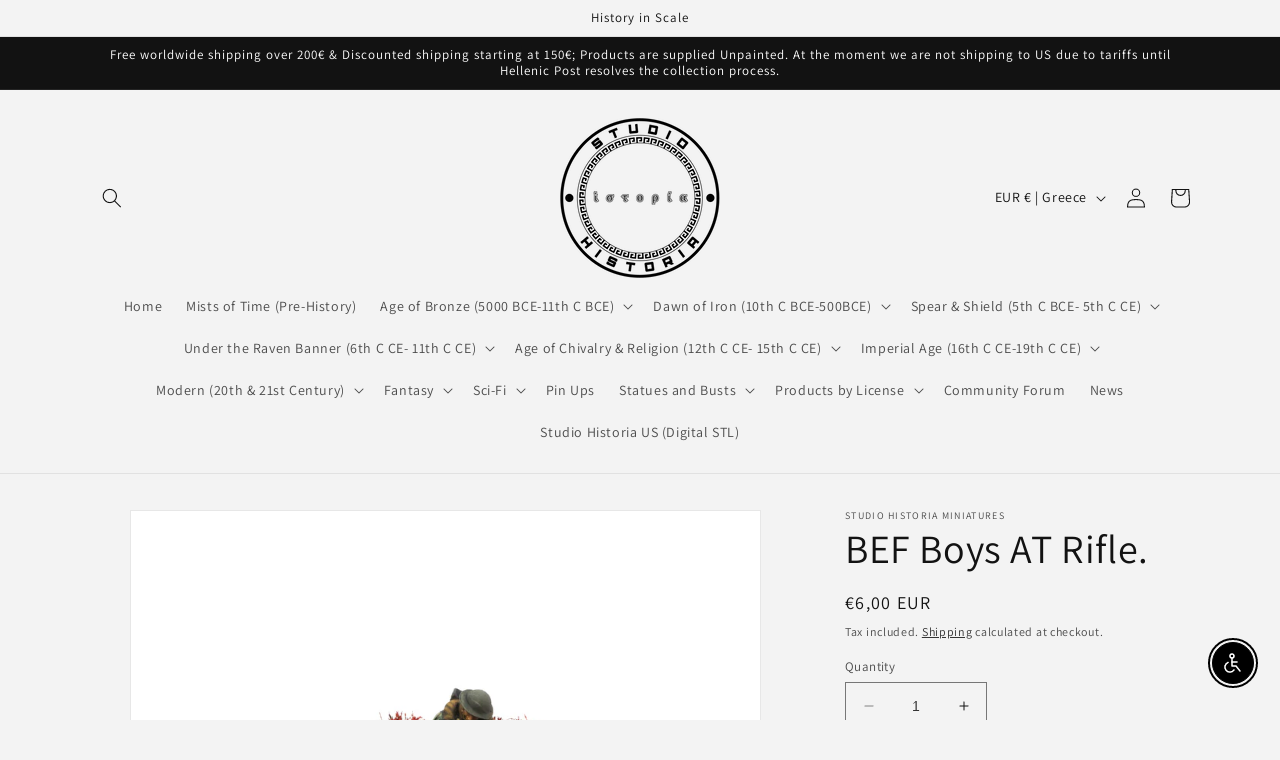

--- FILE ---
content_type: text/html; charset=utf-8
request_url: https://studiohistoria.com/products/bef-boys-at-rifle
body_size: 49003
content:
<!doctype html>
<html class="no-js" lang="en">
  <head>
    <meta charset="utf-8">
    <meta http-equiv="X-UA-Compatible" content="IE=edge">
    <meta name="viewport" content="width=device-width,initial-scale=1">
    <meta name="theme-color" content="">
    <link rel="canonical" href="https://studiohistoria.com/products/bef-boys-at-rifle">
    <link rel="preconnect" href="https://cdn.shopify.com" crossorigin><link rel="icon" type="image/png" href="//studiohistoria.com/cdn/shop/files/Historia-Black-Transparent.png?crop=center&height=32&v=1682732259&width=32"><link rel="preconnect" href="https://fonts.shopifycdn.com" crossorigin><title>
      BEF Boys AT Rifle.
 &ndash; Studio Historia</title>

    
      <meta name="description" content="2 man Boys AT Rifle Team. 28mm Scale. Product is made in high quality Studio Historia Blended resin, flexible and detailed. Product is not intended for children. Figures are supplied unpainted. Shown with the 2&quot; Light Mortar also available. ">
    

    

<meta property="og:site_name" content="Studio Historia">
<meta property="og:url" content="https://studiohistoria.com/products/bef-boys-at-rifle">
<meta property="og:title" content="BEF Boys AT Rifle.">
<meta property="og:type" content="product">
<meta property="og:description" content="2 man Boys AT Rifle Team. 28mm Scale. Product is made in high quality Studio Historia Blended resin, flexible and detailed. Product is not intended for children. Figures are supplied unpainted. Shown with the 2&quot; Light Mortar also available. "><meta property="og:image" content="http://studiohistoria.com/cdn/shop/files/IMG_1399.jpg?v=1700103594">
  <meta property="og:image:secure_url" content="https://studiohistoria.com/cdn/shop/files/IMG_1399.jpg?v=1700103594">
  <meta property="og:image:width" content="2800">
  <meta property="og:image:height" content="2440"><meta property="og:price:amount" content="6,00">
  <meta property="og:price:currency" content="EUR"><meta name="twitter:site" content="@StudioHistoria"><meta name="twitter:card" content="summary_large_image">
<meta name="twitter:title" content="BEF Boys AT Rifle.">
<meta name="twitter:description" content="2 man Boys AT Rifle Team. 28mm Scale. Product is made in high quality Studio Historia Blended resin, flexible and detailed. Product is not intended for children. Figures are supplied unpainted. Shown with the 2&quot; Light Mortar also available. ">


    <script src="//studiohistoria.com/cdn/shop/t/1/assets/constants.js?v=95358004781563950421682617993" defer="defer"></script>
    <script src="//studiohistoria.com/cdn/shop/t/1/assets/pubsub.js?v=2921868252632587581682618008" defer="defer"></script>
    <script src="//studiohistoria.com/cdn/shop/t/1/assets/global.js?v=127210358271191040921682617998" defer="defer"></script>
    <script>window.performance && window.performance.mark && window.performance.mark('shopify.content_for_header.start');</script><meta id="shopify-digital-wallet" name="shopify-digital-wallet" content="/75426005332/digital_wallets/dialog">
<meta name="shopify-checkout-api-token" content="7a4699981ead6b526137d078b2fc66dc">
<meta id="in-context-paypal-metadata" data-shop-id="75426005332" data-venmo-supported="false" data-environment="production" data-locale="en_US" data-paypal-v4="true" data-currency="EUR">
<link rel="alternate" type="application/json+oembed" href="https://studiohistoria.com/products/bef-boys-at-rifle.oembed">
<script async="async" src="/checkouts/internal/preloads.js?locale=en-GR"></script>
<script id="shopify-features" type="application/json">{"accessToken":"7a4699981ead6b526137d078b2fc66dc","betas":["rich-media-storefront-analytics"],"domain":"studiohistoria.com","predictiveSearch":true,"shopId":75426005332,"locale":"en"}</script>
<script>var Shopify = Shopify || {};
Shopify.shop = "studio-historia.myshopify.com";
Shopify.locale = "en";
Shopify.currency = {"active":"EUR","rate":"1.0"};
Shopify.country = "GR";
Shopify.theme = {"name":"Dawn","id":149055439188,"schema_name":"Dawn","schema_version":"9.0.0","theme_store_id":887,"role":"main"};
Shopify.theme.handle = "null";
Shopify.theme.style = {"id":null,"handle":null};
Shopify.cdnHost = "studiohistoria.com/cdn";
Shopify.routes = Shopify.routes || {};
Shopify.routes.root = "/";</script>
<script type="module">!function(o){(o.Shopify=o.Shopify||{}).modules=!0}(window);</script>
<script>!function(o){function n(){var o=[];function n(){o.push(Array.prototype.slice.apply(arguments))}return n.q=o,n}var t=o.Shopify=o.Shopify||{};t.loadFeatures=n(),t.autoloadFeatures=n()}(window);</script>
<script id="shop-js-analytics" type="application/json">{"pageType":"product"}</script>
<script defer="defer" async type="module" src="//studiohistoria.com/cdn/shopifycloud/shop-js/modules/v2/client.init-shop-cart-sync_BdyHc3Nr.en.esm.js"></script>
<script defer="defer" async type="module" src="//studiohistoria.com/cdn/shopifycloud/shop-js/modules/v2/chunk.common_Daul8nwZ.esm.js"></script>
<script type="module">
  await import("//studiohistoria.com/cdn/shopifycloud/shop-js/modules/v2/client.init-shop-cart-sync_BdyHc3Nr.en.esm.js");
await import("//studiohistoria.com/cdn/shopifycloud/shop-js/modules/v2/chunk.common_Daul8nwZ.esm.js");

  window.Shopify.SignInWithShop?.initShopCartSync?.({"fedCMEnabled":true,"windoidEnabled":true});

</script>
<script>(function() {
  var isLoaded = false;
  function asyncLoad() {
    if (isLoaded) return;
    isLoaded = true;
    var urls = ["https:\/\/chimpstatic.com\/mcjs-connected\/js\/users\/28e5db50647751c00747afad7\/1061c2f6ca49194108d4979a5.js?shop=studio-historia.myshopify.com","https:\/\/cdn.shopify.com\/s\/files\/1\/0754\/2600\/5332\/t\/1\/assets\/booster_eu_cookie_75426005332.js?v=1682984527\u0026shop=studio-historia.myshopify.com"];
    for (var i = 0; i < urls.length; i++) {
      var s = document.createElement('script');
      s.type = 'text/javascript';
      s.async = true;
      s.src = urls[i];
      var x = document.getElementsByTagName('script')[0];
      x.parentNode.insertBefore(s, x);
    }
  };
  if(window.attachEvent) {
    window.attachEvent('onload', asyncLoad);
  } else {
    window.addEventListener('load', asyncLoad, false);
  }
})();</script>
<script id="__st">var __st={"a":75426005332,"offset":7200,"reqid":"8e6f7a28-df0a-4266-af35-a61573792127-1768981197","pageurl":"studiohistoria.com\/products\/bef-boys-at-rifle","u":"acdd80706c98","p":"product","rtyp":"product","rid":8372744356180};</script>
<script>window.ShopifyPaypalV4VisibilityTracking = true;</script>
<script id="captcha-bootstrap">!function(){'use strict';const t='contact',e='account',n='new_comment',o=[[t,t],['blogs',n],['comments',n],[t,'customer']],c=[[e,'customer_login'],[e,'guest_login'],[e,'recover_customer_password'],[e,'create_customer']],r=t=>t.map((([t,e])=>`form[action*='/${t}']:not([data-nocaptcha='true']) input[name='form_type'][value='${e}']`)).join(','),a=t=>()=>t?[...document.querySelectorAll(t)].map((t=>t.form)):[];function s(){const t=[...o],e=r(t);return a(e)}const i='password',u='form_key',d=['recaptcha-v3-token','g-recaptcha-response','h-captcha-response',i],f=()=>{try{return window.sessionStorage}catch{return}},m='__shopify_v',_=t=>t.elements[u];function p(t,e,n=!1){try{const o=window.sessionStorage,c=JSON.parse(o.getItem(e)),{data:r}=function(t){const{data:e,action:n}=t;return t[m]||n?{data:e,action:n}:{data:t,action:n}}(c);for(const[e,n]of Object.entries(r))t.elements[e]&&(t.elements[e].value=n);n&&o.removeItem(e)}catch(o){console.error('form repopulation failed',{error:o})}}const l='form_type',E='cptcha';function T(t){t.dataset[E]=!0}const w=window,h=w.document,L='Shopify',v='ce_forms',y='captcha';let A=!1;((t,e)=>{const n=(g='f06e6c50-85a8-45c8-87d0-21a2b65856fe',I='https://cdn.shopify.com/shopifycloud/storefront-forms-hcaptcha/ce_storefront_forms_captcha_hcaptcha.v1.5.2.iife.js',D={infoText:'Protected by hCaptcha',privacyText:'Privacy',termsText:'Terms'},(t,e,n)=>{const o=w[L][v],c=o.bindForm;if(c)return c(t,g,e,D).then(n);var r;o.q.push([[t,g,e,D],n]),r=I,A||(h.body.append(Object.assign(h.createElement('script'),{id:'captcha-provider',async:!0,src:r})),A=!0)});var g,I,D;w[L]=w[L]||{},w[L][v]=w[L][v]||{},w[L][v].q=[],w[L][y]=w[L][y]||{},w[L][y].protect=function(t,e){n(t,void 0,e),T(t)},Object.freeze(w[L][y]),function(t,e,n,w,h,L){const[v,y,A,g]=function(t,e,n){const i=e?o:[],u=t?c:[],d=[...i,...u],f=r(d),m=r(i),_=r(d.filter((([t,e])=>n.includes(e))));return[a(f),a(m),a(_),s()]}(w,h,L),I=t=>{const e=t.target;return e instanceof HTMLFormElement?e:e&&e.form},D=t=>v().includes(t);t.addEventListener('submit',(t=>{const e=I(t);if(!e)return;const n=D(e)&&!e.dataset.hcaptchaBound&&!e.dataset.recaptchaBound,o=_(e),c=g().includes(e)&&(!o||!o.value);(n||c)&&t.preventDefault(),c&&!n&&(function(t){try{if(!f())return;!function(t){const e=f();if(!e)return;const n=_(t);if(!n)return;const o=n.value;o&&e.removeItem(o)}(t);const e=Array.from(Array(32),(()=>Math.random().toString(36)[2])).join('');!function(t,e){_(t)||t.append(Object.assign(document.createElement('input'),{type:'hidden',name:u})),t.elements[u].value=e}(t,e),function(t,e){const n=f();if(!n)return;const o=[...t.querySelectorAll(`input[type='${i}']`)].map((({name:t})=>t)),c=[...d,...o],r={};for(const[a,s]of new FormData(t).entries())c.includes(a)||(r[a]=s);n.setItem(e,JSON.stringify({[m]:1,action:t.action,data:r}))}(t,e)}catch(e){console.error('failed to persist form',e)}}(e),e.submit())}));const S=(t,e)=>{t&&!t.dataset[E]&&(n(t,e.some((e=>e===t))),T(t))};for(const o of['focusin','change'])t.addEventListener(o,(t=>{const e=I(t);D(e)&&S(e,y())}));const B=e.get('form_key'),M=e.get(l),P=B&&M;t.addEventListener('DOMContentLoaded',(()=>{const t=y();if(P)for(const e of t)e.elements[l].value===M&&p(e,B);[...new Set([...A(),...v().filter((t=>'true'===t.dataset.shopifyCaptcha))])].forEach((e=>S(e,t)))}))}(h,new URLSearchParams(w.location.search),n,t,e,['guest_login'])})(!0,!0)}();</script>
<script integrity="sha256-4kQ18oKyAcykRKYeNunJcIwy7WH5gtpwJnB7kiuLZ1E=" data-source-attribution="shopify.loadfeatures" defer="defer" src="//studiohistoria.com/cdn/shopifycloud/storefront/assets/storefront/load_feature-a0a9edcb.js" crossorigin="anonymous"></script>
<script data-source-attribution="shopify.dynamic_checkout.dynamic.init">var Shopify=Shopify||{};Shopify.PaymentButton=Shopify.PaymentButton||{isStorefrontPortableWallets:!0,init:function(){window.Shopify.PaymentButton.init=function(){};var t=document.createElement("script");t.src="https://studiohistoria.com/cdn/shopifycloud/portable-wallets/latest/portable-wallets.en.js",t.type="module",document.head.appendChild(t)}};
</script>
<script data-source-attribution="shopify.dynamic_checkout.buyer_consent">
  function portableWalletsHideBuyerConsent(e){var t=document.getElementById("shopify-buyer-consent"),n=document.getElementById("shopify-subscription-policy-button");t&&n&&(t.classList.add("hidden"),t.setAttribute("aria-hidden","true"),n.removeEventListener("click",e))}function portableWalletsShowBuyerConsent(e){var t=document.getElementById("shopify-buyer-consent"),n=document.getElementById("shopify-subscription-policy-button");t&&n&&(t.classList.remove("hidden"),t.removeAttribute("aria-hidden"),n.addEventListener("click",e))}window.Shopify?.PaymentButton&&(window.Shopify.PaymentButton.hideBuyerConsent=portableWalletsHideBuyerConsent,window.Shopify.PaymentButton.showBuyerConsent=portableWalletsShowBuyerConsent);
</script>
<script>
  function portableWalletsCleanup(e){e&&e.src&&console.error("Failed to load portable wallets script "+e.src);var t=document.querySelectorAll("shopify-accelerated-checkout .shopify-payment-button__skeleton, shopify-accelerated-checkout-cart .wallet-cart-button__skeleton"),e=document.getElementById("shopify-buyer-consent");for(let e=0;e<t.length;e++)t[e].remove();e&&e.remove()}function portableWalletsNotLoadedAsModule(e){e instanceof ErrorEvent&&"string"==typeof e.message&&e.message.includes("import.meta")&&"string"==typeof e.filename&&e.filename.includes("portable-wallets")&&(window.removeEventListener("error",portableWalletsNotLoadedAsModule),window.Shopify.PaymentButton.failedToLoad=e,"loading"===document.readyState?document.addEventListener("DOMContentLoaded",window.Shopify.PaymentButton.init):window.Shopify.PaymentButton.init())}window.addEventListener("error",portableWalletsNotLoadedAsModule);
</script>

<script type="module" src="https://studiohistoria.com/cdn/shopifycloud/portable-wallets/latest/portable-wallets.en.js" onError="portableWalletsCleanup(this)" crossorigin="anonymous"></script>
<script nomodule>
  document.addEventListener("DOMContentLoaded", portableWalletsCleanup);
</script>

<script id='scb4127' type='text/javascript' async='' src='https://studiohistoria.com/cdn/shopifycloud/privacy-banner/storefront-banner.js'></script><link id="shopify-accelerated-checkout-styles" rel="stylesheet" media="screen" href="https://studiohistoria.com/cdn/shopifycloud/portable-wallets/latest/accelerated-checkout-backwards-compat.css" crossorigin="anonymous">
<style id="shopify-accelerated-checkout-cart">
        #shopify-buyer-consent {
  margin-top: 1em;
  display: inline-block;
  width: 100%;
}

#shopify-buyer-consent.hidden {
  display: none;
}

#shopify-subscription-policy-button {
  background: none;
  border: none;
  padding: 0;
  text-decoration: underline;
  font-size: inherit;
  cursor: pointer;
}

#shopify-subscription-policy-button::before {
  box-shadow: none;
}

      </style>
<script id="sections-script" data-sections="header" defer="defer" src="//studiohistoria.com/cdn/shop/t/1/compiled_assets/scripts.js?v=4387"></script>
<script>window.performance && window.performance.mark && window.performance.mark('shopify.content_for_header.end');</script>


    <style data-shopify>
      @font-face {
  font-family: Assistant;
  font-weight: 400;
  font-style: normal;
  font-display: swap;
  src: url("//studiohistoria.com/cdn/fonts/assistant/assistant_n4.9120912a469cad1cc292572851508ca49d12e768.woff2") format("woff2"),
       url("//studiohistoria.com/cdn/fonts/assistant/assistant_n4.6e9875ce64e0fefcd3f4446b7ec9036b3ddd2985.woff") format("woff");
}

      @font-face {
  font-family: Assistant;
  font-weight: 700;
  font-style: normal;
  font-display: swap;
  src: url("//studiohistoria.com/cdn/fonts/assistant/assistant_n7.bf44452348ec8b8efa3aa3068825305886b1c83c.woff2") format("woff2"),
       url("//studiohistoria.com/cdn/fonts/assistant/assistant_n7.0c887fee83f6b3bda822f1150b912c72da0f7b64.woff") format("woff");
}

      
      
      @font-face {
  font-family: Assistant;
  font-weight: 400;
  font-style: normal;
  font-display: swap;
  src: url("//studiohistoria.com/cdn/fonts/assistant/assistant_n4.9120912a469cad1cc292572851508ca49d12e768.woff2") format("woff2"),
       url("//studiohistoria.com/cdn/fonts/assistant/assistant_n4.6e9875ce64e0fefcd3f4446b7ec9036b3ddd2985.woff") format("woff");
}


      :root {
        --font-body-family: Assistant, sans-serif;
        --font-body-style: normal;
        --font-body-weight: 400;
        --font-body-weight-bold: 700;

        --font-heading-family: Assistant, sans-serif;
        --font-heading-style: normal;
        --font-heading-weight: 400;

        --font-body-scale: 1.0;
        --font-heading-scale: 1.0;

        --color-base-text: 18, 18, 18;
        --color-shadow: 18, 18, 18;
        --color-base-background-1: 243, 243, 243;
        --color-base-background-2: 243, 243, 243;
        --color-base-solid-button-labels: 255, 255, 255;
        --color-base-outline-button-labels: 18, 18, 18;
        --color-base-accent-1: 18, 18, 18;
        --color-base-accent-2: 245, 245, 245;
        --payment-terms-background-color: #f3f3f3;

        --gradient-base-background-1: #f3f3f3;
        --gradient-base-background-2: #f3f3f3;
        --gradient-base-accent-1: #121212;
        --gradient-base-accent-2: #f5f5f5;

        --media-padding: px;
        --media-border-opacity: 0.05;
        --media-border-width: 1px;
        --media-radius: 0px;
        --media-shadow-opacity: 0.0;
        --media-shadow-horizontal-offset: 0px;
        --media-shadow-vertical-offset: 4px;
        --media-shadow-blur-radius: 5px;
        --media-shadow-visible: 0;

        --page-width: 120rem;
        --page-width-margin: 0rem;

        --product-card-image-padding: 0.0rem;
        --product-card-corner-radius: 0.0rem;
        --product-card-text-alignment: left;
        --product-card-border-width: 0.0rem;
        --product-card-border-opacity: 0.1;
        --product-card-shadow-opacity: 0.0;
        --product-card-shadow-visible: 0;
        --product-card-shadow-horizontal-offset: 0.0rem;
        --product-card-shadow-vertical-offset: 0.4rem;
        --product-card-shadow-blur-radius: 0.5rem;

        --collection-card-image-padding: 0.0rem;
        --collection-card-corner-radius: 0.0rem;
        --collection-card-text-alignment: left;
        --collection-card-border-width: 0.0rem;
        --collection-card-border-opacity: 0.1;
        --collection-card-shadow-opacity: 0.0;
        --collection-card-shadow-visible: 0;
        --collection-card-shadow-horizontal-offset: 0.0rem;
        --collection-card-shadow-vertical-offset: 0.4rem;
        --collection-card-shadow-blur-radius: 0.5rem;

        --blog-card-image-padding: 0.0rem;
        --blog-card-corner-radius: 0.0rem;
        --blog-card-text-alignment: left;
        --blog-card-border-width: 0.0rem;
        --blog-card-border-opacity: 0.1;
        --blog-card-shadow-opacity: 0.0;
        --blog-card-shadow-visible: 0;
        --blog-card-shadow-horizontal-offset: 0.0rem;
        --blog-card-shadow-vertical-offset: 0.4rem;
        --blog-card-shadow-blur-radius: 0.5rem;

        --badge-corner-radius: 4.0rem;

        --popup-border-width: 1px;
        --popup-border-opacity: 0.1;
        --popup-corner-radius: 0px;
        --popup-shadow-opacity: 0.0;
        --popup-shadow-horizontal-offset: 0px;
        --popup-shadow-vertical-offset: 4px;
        --popup-shadow-blur-radius: 5px;

        --drawer-border-width: 1px;
        --drawer-border-opacity: 0.1;
        --drawer-shadow-opacity: 0.0;
        --drawer-shadow-horizontal-offset: 0px;
        --drawer-shadow-vertical-offset: 4px;
        --drawer-shadow-blur-radius: 5px;

        --spacing-sections-desktop: 0px;
        --spacing-sections-mobile: 0px;

        --grid-desktop-vertical-spacing: 8px;
        --grid-desktop-horizontal-spacing: 8px;
        --grid-mobile-vertical-spacing: 4px;
        --grid-mobile-horizontal-spacing: 4px;

        --text-boxes-border-opacity: 0.1;
        --text-boxes-border-width: 0px;
        --text-boxes-radius: 0px;
        --text-boxes-shadow-opacity: 0.0;
        --text-boxes-shadow-visible: 0;
        --text-boxes-shadow-horizontal-offset: 0px;
        --text-boxes-shadow-vertical-offset: 4px;
        --text-boxes-shadow-blur-radius: 5px;

        --buttons-radius: 12px;
        --buttons-radius-outset: 13px;
        --buttons-border-width: 1px;
        --buttons-border-opacity: 1.0;
        --buttons-shadow-opacity: 1.0;
        --buttons-shadow-visible: 1;
        --buttons-shadow-horizontal-offset: 0px;
        --buttons-shadow-vertical-offset: 4px;
        --buttons-shadow-blur-radius: 5px;
        --buttons-border-offset: 0.3px;

        --inputs-radius: 0px;
        --inputs-border-width: 1px;
        --inputs-border-opacity: 0.55;
        --inputs-shadow-opacity: 0.0;
        --inputs-shadow-horizontal-offset: 0px;
        --inputs-margin-offset: 0px;
        --inputs-shadow-vertical-offset: 4px;
        --inputs-shadow-blur-radius: 5px;
        --inputs-radius-outset: 0px;

        --variant-pills-radius: 40px;
        --variant-pills-border-width: 1px;
        --variant-pills-border-opacity: 0.55;
        --variant-pills-shadow-opacity: 0.0;
        --variant-pills-shadow-horizontal-offset: 0px;
        --variant-pills-shadow-vertical-offset: 4px;
        --variant-pills-shadow-blur-radius: 5px;
      }

      *,
      *::before,
      *::after {
        box-sizing: inherit;
      }

      html {
        box-sizing: border-box;
        font-size: calc(var(--font-body-scale) * 62.5%);
        height: 100%;
      }

      body {
        display: grid;
        grid-template-rows: auto auto 1fr auto;
        grid-template-columns: 100%;
        min-height: 100%;
        margin: 0;
        font-size: 1.5rem;
        letter-spacing: 0.06rem;
        line-height: calc(1 + 0.8 / var(--font-body-scale));
        font-family: var(--font-body-family);
        font-style: var(--font-body-style);
        font-weight: var(--font-body-weight);
      }

      @media screen and (min-width: 750px) {
        body {
          font-size: 1.6rem;
        }
      }
    </style>

    <link href="//studiohistoria.com/cdn/shop/t/1/assets/base.css?v=140624990073879848751682617962" rel="stylesheet" type="text/css" media="all" />
<link rel="preload" as="font" href="//studiohistoria.com/cdn/fonts/assistant/assistant_n4.9120912a469cad1cc292572851508ca49d12e768.woff2" type="font/woff2" crossorigin><link rel="preload" as="font" href="//studiohistoria.com/cdn/fonts/assistant/assistant_n4.9120912a469cad1cc292572851508ca49d12e768.woff2" type="font/woff2" crossorigin><link rel="stylesheet" href="//studiohistoria.com/cdn/shop/t/1/assets/component-predictive-search.css?v=85913294783299393391682617986" media="print" onload="this.media='all'"><script>document.documentElement.className = document.documentElement.className.replace('no-js', 'js');
    if (Shopify.designMode) {
      document.documentElement.classList.add('shopify-design-mode');
    }
    </script>
  <!-- BEGIN app block: shopify://apps/froonze-loyalty-wishlist/blocks/custom_forms/3c495b68-652c-468d-a0ef-5bad6935d104 -->


<!-- END app block --><!-- BEGIN app block: shopify://apps/froonze-loyalty-wishlist/blocks/customer_account_page/3c495b68-652c-468d-a0ef-5bad6935d104 --><!-- BEGIN app snippet: main_color_variables -->





<style>
  :root {
    --frcp-primaryColor:  #5873F9;
    --frcp-btnTextColor: #ffffff;
    --frcp-backgroundColor: #ffffff;
    --frcp-textColor: #202202;
    --frcp-hoverOpacity:  0.7;
  }
</style>
<!-- END app snippet -->

<script>
  window.frcp ||= {}
  frcp.customerPage ||= {}
  frcp.customerPage.enabled = true
  frcp.customerPage.path = "\/products\/bef-boys-at-rifle"
  frcp.customerPage.accountPage = null
  frcp.customerId = null
</script>




  



<!-- END app block --><!-- BEGIN app block: shopify://apps/froonze-loyalty-wishlist/blocks/social_logins/3c495b68-652c-468d-a0ef-5bad6935d104 -->


<!-- END app block --><!-- BEGIN app block: shopify://apps/froonze-loyalty-wishlist/blocks/product_wishlist/3c495b68-652c-468d-a0ef-5bad6935d104 -->


<!-- END app block --><script src="https://cdn.shopify.com/extensions/8d2c31d3-a828-4daf-820f-80b7f8e01c39/nova-eu-cookie-bar-gdpr-4/assets/nova-cookie-app-embed.js" type="text/javascript" defer="defer"></script>
<link href="https://cdn.shopify.com/extensions/8d2c31d3-a828-4daf-820f-80b7f8e01c39/nova-eu-cookie-bar-gdpr-4/assets/nova-cookie.css" rel="stylesheet" type="text/css" media="all">
<script src="https://cdn.shopify.com/extensions/c30e4ac6-345d-4593-9831-70a50aedb130/codeinspire-accessibility-tool-13/assets/sa-widget.js" type="text/javascript" defer="defer"></script>
<link href="https://monorail-edge.shopifysvc.com" rel="dns-prefetch">
<script>(function(){if ("sendBeacon" in navigator && "performance" in window) {try {var session_token_from_headers = performance.getEntriesByType('navigation')[0].serverTiming.find(x => x.name == '_s').description;} catch {var session_token_from_headers = undefined;}var session_cookie_matches = document.cookie.match(/_shopify_s=([^;]*)/);var session_token_from_cookie = session_cookie_matches && session_cookie_matches.length === 2 ? session_cookie_matches[1] : "";var session_token = session_token_from_headers || session_token_from_cookie || "";function handle_abandonment_event(e) {var entries = performance.getEntries().filter(function(entry) {return /monorail-edge.shopifysvc.com/.test(entry.name);});if (!window.abandonment_tracked && entries.length === 0) {window.abandonment_tracked = true;var currentMs = Date.now();var navigation_start = performance.timing.navigationStart;var payload = {shop_id: 75426005332,url: window.location.href,navigation_start,duration: currentMs - navigation_start,session_token,page_type: "product"};window.navigator.sendBeacon("https://monorail-edge.shopifysvc.com/v1/produce", JSON.stringify({schema_id: "online_store_buyer_site_abandonment/1.1",payload: payload,metadata: {event_created_at_ms: currentMs,event_sent_at_ms: currentMs}}));}}window.addEventListener('pagehide', handle_abandonment_event);}}());</script>
<script id="web-pixels-manager-setup">(function e(e,d,r,n,o){if(void 0===o&&(o={}),!Boolean(null===(a=null===(i=window.Shopify)||void 0===i?void 0:i.analytics)||void 0===a?void 0:a.replayQueue)){var i,a;window.Shopify=window.Shopify||{};var t=window.Shopify;t.analytics=t.analytics||{};var s=t.analytics;s.replayQueue=[],s.publish=function(e,d,r){return s.replayQueue.push([e,d,r]),!0};try{self.performance.mark("wpm:start")}catch(e){}var l=function(){var e={modern:/Edge?\/(1{2}[4-9]|1[2-9]\d|[2-9]\d{2}|\d{4,})\.\d+(\.\d+|)|Firefox\/(1{2}[4-9]|1[2-9]\d|[2-9]\d{2}|\d{4,})\.\d+(\.\d+|)|Chrom(ium|e)\/(9{2}|\d{3,})\.\d+(\.\d+|)|(Maci|X1{2}).+ Version\/(15\.\d+|(1[6-9]|[2-9]\d|\d{3,})\.\d+)([,.]\d+|)( \(\w+\)|)( Mobile\/\w+|) Safari\/|Chrome.+OPR\/(9{2}|\d{3,})\.\d+\.\d+|(CPU[ +]OS|iPhone[ +]OS|CPU[ +]iPhone|CPU IPhone OS|CPU iPad OS)[ +]+(15[._]\d+|(1[6-9]|[2-9]\d|\d{3,})[._]\d+)([._]\d+|)|Android:?[ /-](13[3-9]|1[4-9]\d|[2-9]\d{2}|\d{4,})(\.\d+|)(\.\d+|)|Android.+Firefox\/(13[5-9]|1[4-9]\d|[2-9]\d{2}|\d{4,})\.\d+(\.\d+|)|Android.+Chrom(ium|e)\/(13[3-9]|1[4-9]\d|[2-9]\d{2}|\d{4,})\.\d+(\.\d+|)|SamsungBrowser\/([2-9]\d|\d{3,})\.\d+/,legacy:/Edge?\/(1[6-9]|[2-9]\d|\d{3,})\.\d+(\.\d+|)|Firefox\/(5[4-9]|[6-9]\d|\d{3,})\.\d+(\.\d+|)|Chrom(ium|e)\/(5[1-9]|[6-9]\d|\d{3,})\.\d+(\.\d+|)([\d.]+$|.*Safari\/(?![\d.]+ Edge\/[\d.]+$))|(Maci|X1{2}).+ Version\/(10\.\d+|(1[1-9]|[2-9]\d|\d{3,})\.\d+)([,.]\d+|)( \(\w+\)|)( Mobile\/\w+|) Safari\/|Chrome.+OPR\/(3[89]|[4-9]\d|\d{3,})\.\d+\.\d+|(CPU[ +]OS|iPhone[ +]OS|CPU[ +]iPhone|CPU IPhone OS|CPU iPad OS)[ +]+(10[._]\d+|(1[1-9]|[2-9]\d|\d{3,})[._]\d+)([._]\d+|)|Android:?[ /-](13[3-9]|1[4-9]\d|[2-9]\d{2}|\d{4,})(\.\d+|)(\.\d+|)|Mobile Safari.+OPR\/([89]\d|\d{3,})\.\d+\.\d+|Android.+Firefox\/(13[5-9]|1[4-9]\d|[2-9]\d{2}|\d{4,})\.\d+(\.\d+|)|Android.+Chrom(ium|e)\/(13[3-9]|1[4-9]\d|[2-9]\d{2}|\d{4,})\.\d+(\.\d+|)|Android.+(UC? ?Browser|UCWEB|U3)[ /]?(15\.([5-9]|\d{2,})|(1[6-9]|[2-9]\d|\d{3,})\.\d+)\.\d+|SamsungBrowser\/(5\.\d+|([6-9]|\d{2,})\.\d+)|Android.+MQ{2}Browser\/(14(\.(9|\d{2,})|)|(1[5-9]|[2-9]\d|\d{3,})(\.\d+|))(\.\d+|)|K[Aa][Ii]OS\/(3\.\d+|([4-9]|\d{2,})\.\d+)(\.\d+|)/},d=e.modern,r=e.legacy,n=navigator.userAgent;return n.match(d)?"modern":n.match(r)?"legacy":"unknown"}(),u="modern"===l?"modern":"legacy",c=(null!=n?n:{modern:"",legacy:""})[u],f=function(e){return[e.baseUrl,"/wpm","/b",e.hashVersion,"modern"===e.buildTarget?"m":"l",".js"].join("")}({baseUrl:d,hashVersion:r,buildTarget:u}),m=function(e){var d=e.version,r=e.bundleTarget,n=e.surface,o=e.pageUrl,i=e.monorailEndpoint;return{emit:function(e){var a=e.status,t=e.errorMsg,s=(new Date).getTime(),l=JSON.stringify({metadata:{event_sent_at_ms:s},events:[{schema_id:"web_pixels_manager_load/3.1",payload:{version:d,bundle_target:r,page_url:o,status:a,surface:n,error_msg:t},metadata:{event_created_at_ms:s}}]});if(!i)return console&&console.warn&&console.warn("[Web Pixels Manager] No Monorail endpoint provided, skipping logging."),!1;try{return self.navigator.sendBeacon.bind(self.navigator)(i,l)}catch(e){}var u=new XMLHttpRequest;try{return u.open("POST",i,!0),u.setRequestHeader("Content-Type","text/plain"),u.send(l),!0}catch(e){return console&&console.warn&&console.warn("[Web Pixels Manager] Got an unhandled error while logging to Monorail."),!1}}}}({version:r,bundleTarget:l,surface:e.surface,pageUrl:self.location.href,monorailEndpoint:e.monorailEndpoint});try{o.browserTarget=l,function(e){var d=e.src,r=e.async,n=void 0===r||r,o=e.onload,i=e.onerror,a=e.sri,t=e.scriptDataAttributes,s=void 0===t?{}:t,l=document.createElement("script"),u=document.querySelector("head"),c=document.querySelector("body");if(l.async=n,l.src=d,a&&(l.integrity=a,l.crossOrigin="anonymous"),s)for(var f in s)if(Object.prototype.hasOwnProperty.call(s,f))try{l.dataset[f]=s[f]}catch(e){}if(o&&l.addEventListener("load",o),i&&l.addEventListener("error",i),u)u.appendChild(l);else{if(!c)throw new Error("Did not find a head or body element to append the script");c.appendChild(l)}}({src:f,async:!0,onload:function(){if(!function(){var e,d;return Boolean(null===(d=null===(e=window.Shopify)||void 0===e?void 0:e.analytics)||void 0===d?void 0:d.initialized)}()){var d=window.webPixelsManager.init(e)||void 0;if(d){var r=window.Shopify.analytics;r.replayQueue.forEach((function(e){var r=e[0],n=e[1],o=e[2];d.publishCustomEvent(r,n,o)})),r.replayQueue=[],r.publish=d.publishCustomEvent,r.visitor=d.visitor,r.initialized=!0}}},onerror:function(){return m.emit({status:"failed",errorMsg:"".concat(f," has failed to load")})},sri:function(e){var d=/^sha384-[A-Za-z0-9+/=]+$/;return"string"==typeof e&&d.test(e)}(c)?c:"",scriptDataAttributes:o}),m.emit({status:"loading"})}catch(e){m.emit({status:"failed",errorMsg:(null==e?void 0:e.message)||"Unknown error"})}}})({shopId: 75426005332,storefrontBaseUrl: "https://studiohistoria.com",extensionsBaseUrl: "https://extensions.shopifycdn.com/cdn/shopifycloud/web-pixels-manager",monorailEndpoint: "https://monorail-edge.shopifysvc.com/unstable/produce_batch",surface: "storefront-renderer",enabledBetaFlags: ["2dca8a86"],webPixelsConfigList: [{"id":"shopify-app-pixel","configuration":"{}","eventPayloadVersion":"v1","runtimeContext":"STRICT","scriptVersion":"0450","apiClientId":"shopify-pixel","type":"APP","privacyPurposes":["ANALYTICS","MARKETING"]},{"id":"shopify-custom-pixel","eventPayloadVersion":"v1","runtimeContext":"LAX","scriptVersion":"0450","apiClientId":"shopify-pixel","type":"CUSTOM","privacyPurposes":["ANALYTICS","MARKETING"]}],isMerchantRequest: false,initData: {"shop":{"name":"Studio Historia","paymentSettings":{"currencyCode":"EUR"},"myshopifyDomain":"studio-historia.myshopify.com","countryCode":"GR","storefrontUrl":"https:\/\/studiohistoria.com"},"customer":null,"cart":null,"checkout":null,"productVariants":[{"price":{"amount":6.0,"currencyCode":"EUR"},"product":{"title":"BEF Boys AT Rifle.","vendor":"Studio Historia Miniatures","id":"8372744356180","untranslatedTitle":"BEF Boys AT Rifle.","url":"\/products\/bef-boys-at-rifle","type":"Figurines"},"id":"46525300834644","image":{"src":"\/\/studiohistoria.com\/cdn\/shop\/files\/IMG_1399.jpg?v=1700103594"},"sku":"GOF-BA05","title":"Default Title","untranslatedTitle":"Default Title"}],"purchasingCompany":null},},"https://studiohistoria.com/cdn","fcfee988w5aeb613cpc8e4bc33m6693e112",{"modern":"","legacy":""},{"shopId":"75426005332","storefrontBaseUrl":"https:\/\/studiohistoria.com","extensionBaseUrl":"https:\/\/extensions.shopifycdn.com\/cdn\/shopifycloud\/web-pixels-manager","surface":"storefront-renderer","enabledBetaFlags":"[\"2dca8a86\"]","isMerchantRequest":"false","hashVersion":"fcfee988w5aeb613cpc8e4bc33m6693e112","publish":"custom","events":"[[\"page_viewed\",{}],[\"product_viewed\",{\"productVariant\":{\"price\":{\"amount\":6.0,\"currencyCode\":\"EUR\"},\"product\":{\"title\":\"BEF Boys AT Rifle.\",\"vendor\":\"Studio Historia Miniatures\",\"id\":\"8372744356180\",\"untranslatedTitle\":\"BEF Boys AT Rifle.\",\"url\":\"\/products\/bef-boys-at-rifle\",\"type\":\"Figurines\"},\"id\":\"46525300834644\",\"image\":{\"src\":\"\/\/studiohistoria.com\/cdn\/shop\/files\/IMG_1399.jpg?v=1700103594\"},\"sku\":\"GOF-BA05\",\"title\":\"Default Title\",\"untranslatedTitle\":\"Default Title\"}}]]"});</script><script>
  window.ShopifyAnalytics = window.ShopifyAnalytics || {};
  window.ShopifyAnalytics.meta = window.ShopifyAnalytics.meta || {};
  window.ShopifyAnalytics.meta.currency = 'EUR';
  var meta = {"product":{"id":8372744356180,"gid":"gid:\/\/shopify\/Product\/8372744356180","vendor":"Studio Historia Miniatures","type":"Figurines","handle":"bef-boys-at-rifle","variants":[{"id":46525300834644,"price":600,"name":"BEF Boys AT Rifle.","public_title":null,"sku":"GOF-BA05"}],"remote":false},"page":{"pageType":"product","resourceType":"product","resourceId":8372744356180,"requestId":"8e6f7a28-df0a-4266-af35-a61573792127-1768981197"}};
  for (var attr in meta) {
    window.ShopifyAnalytics.meta[attr] = meta[attr];
  }
</script>
<script class="analytics">
  (function () {
    var customDocumentWrite = function(content) {
      var jquery = null;

      if (window.jQuery) {
        jquery = window.jQuery;
      } else if (window.Checkout && window.Checkout.$) {
        jquery = window.Checkout.$;
      }

      if (jquery) {
        jquery('body').append(content);
      }
    };

    var hasLoggedConversion = function(token) {
      if (token) {
        return document.cookie.indexOf('loggedConversion=' + token) !== -1;
      }
      return false;
    }

    var setCookieIfConversion = function(token) {
      if (token) {
        var twoMonthsFromNow = new Date(Date.now());
        twoMonthsFromNow.setMonth(twoMonthsFromNow.getMonth() + 2);

        document.cookie = 'loggedConversion=' + token + '; expires=' + twoMonthsFromNow;
      }
    }

    var trekkie = window.ShopifyAnalytics.lib = window.trekkie = window.trekkie || [];
    if (trekkie.integrations) {
      return;
    }
    trekkie.methods = [
      'identify',
      'page',
      'ready',
      'track',
      'trackForm',
      'trackLink'
    ];
    trekkie.factory = function(method) {
      return function() {
        var args = Array.prototype.slice.call(arguments);
        args.unshift(method);
        trekkie.push(args);
        return trekkie;
      };
    };
    for (var i = 0; i < trekkie.methods.length; i++) {
      var key = trekkie.methods[i];
      trekkie[key] = trekkie.factory(key);
    }
    trekkie.load = function(config) {
      trekkie.config = config || {};
      trekkie.config.initialDocumentCookie = document.cookie;
      var first = document.getElementsByTagName('script')[0];
      var script = document.createElement('script');
      script.type = 'text/javascript';
      script.onerror = function(e) {
        var scriptFallback = document.createElement('script');
        scriptFallback.type = 'text/javascript';
        scriptFallback.onerror = function(error) {
                var Monorail = {
      produce: function produce(monorailDomain, schemaId, payload) {
        var currentMs = new Date().getTime();
        var event = {
          schema_id: schemaId,
          payload: payload,
          metadata: {
            event_created_at_ms: currentMs,
            event_sent_at_ms: currentMs
          }
        };
        return Monorail.sendRequest("https://" + monorailDomain + "/v1/produce", JSON.stringify(event));
      },
      sendRequest: function sendRequest(endpointUrl, payload) {
        // Try the sendBeacon API
        if (window && window.navigator && typeof window.navigator.sendBeacon === 'function' && typeof window.Blob === 'function' && !Monorail.isIos12()) {
          var blobData = new window.Blob([payload], {
            type: 'text/plain'
          });

          if (window.navigator.sendBeacon(endpointUrl, blobData)) {
            return true;
          } // sendBeacon was not successful

        } // XHR beacon

        var xhr = new XMLHttpRequest();

        try {
          xhr.open('POST', endpointUrl);
          xhr.setRequestHeader('Content-Type', 'text/plain');
          xhr.send(payload);
        } catch (e) {
          console.log(e);
        }

        return false;
      },
      isIos12: function isIos12() {
        return window.navigator.userAgent.lastIndexOf('iPhone; CPU iPhone OS 12_') !== -1 || window.navigator.userAgent.lastIndexOf('iPad; CPU OS 12_') !== -1;
      }
    };
    Monorail.produce('monorail-edge.shopifysvc.com',
      'trekkie_storefront_load_errors/1.1',
      {shop_id: 75426005332,
      theme_id: 149055439188,
      app_name: "storefront",
      context_url: window.location.href,
      source_url: "//studiohistoria.com/cdn/s/trekkie.storefront.cd680fe47e6c39ca5d5df5f0a32d569bc48c0f27.min.js"});

        };
        scriptFallback.async = true;
        scriptFallback.src = '//studiohistoria.com/cdn/s/trekkie.storefront.cd680fe47e6c39ca5d5df5f0a32d569bc48c0f27.min.js';
        first.parentNode.insertBefore(scriptFallback, first);
      };
      script.async = true;
      script.src = '//studiohistoria.com/cdn/s/trekkie.storefront.cd680fe47e6c39ca5d5df5f0a32d569bc48c0f27.min.js';
      first.parentNode.insertBefore(script, first);
    };
    trekkie.load(
      {"Trekkie":{"appName":"storefront","development":false,"defaultAttributes":{"shopId":75426005332,"isMerchantRequest":null,"themeId":149055439188,"themeCityHash":"4375597126786361725","contentLanguage":"en","currency":"EUR","eventMetadataId":"b655ae43-e728-4c6a-a389-bda2f3797ef6"},"isServerSideCookieWritingEnabled":true,"monorailRegion":"shop_domain","enabledBetaFlags":["65f19447"]},"Session Attribution":{},"S2S":{"facebookCapiEnabled":false,"source":"trekkie-storefront-renderer","apiClientId":580111}}
    );

    var loaded = false;
    trekkie.ready(function() {
      if (loaded) return;
      loaded = true;

      window.ShopifyAnalytics.lib = window.trekkie;

      var originalDocumentWrite = document.write;
      document.write = customDocumentWrite;
      try { window.ShopifyAnalytics.merchantGoogleAnalytics.call(this); } catch(error) {};
      document.write = originalDocumentWrite;

      window.ShopifyAnalytics.lib.page(null,{"pageType":"product","resourceType":"product","resourceId":8372744356180,"requestId":"8e6f7a28-df0a-4266-af35-a61573792127-1768981197","shopifyEmitted":true});

      var match = window.location.pathname.match(/checkouts\/(.+)\/(thank_you|post_purchase)/)
      var token = match? match[1]: undefined;
      if (!hasLoggedConversion(token)) {
        setCookieIfConversion(token);
        window.ShopifyAnalytics.lib.track("Viewed Product",{"currency":"EUR","variantId":46525300834644,"productId":8372744356180,"productGid":"gid:\/\/shopify\/Product\/8372744356180","name":"BEF Boys AT Rifle.","price":"6.00","sku":"GOF-BA05","brand":"Studio Historia Miniatures","variant":null,"category":"Figurines","nonInteraction":true,"remote":false},undefined,undefined,{"shopifyEmitted":true});
      window.ShopifyAnalytics.lib.track("monorail:\/\/trekkie_storefront_viewed_product\/1.1",{"currency":"EUR","variantId":46525300834644,"productId":8372744356180,"productGid":"gid:\/\/shopify\/Product\/8372744356180","name":"BEF Boys AT Rifle.","price":"6.00","sku":"GOF-BA05","brand":"Studio Historia Miniatures","variant":null,"category":"Figurines","nonInteraction":true,"remote":false,"referer":"https:\/\/studiohistoria.com\/products\/bef-boys-at-rifle"});
      }
    });


        var eventsListenerScript = document.createElement('script');
        eventsListenerScript.async = true;
        eventsListenerScript.src = "//studiohistoria.com/cdn/shopifycloud/storefront/assets/shop_events_listener-3da45d37.js";
        document.getElementsByTagName('head')[0].appendChild(eventsListenerScript);

})();</script>
<script
  defer
  src="https://studiohistoria.com/cdn/shopifycloud/perf-kit/shopify-perf-kit-3.0.4.min.js"
  data-application="storefront-renderer"
  data-shop-id="75426005332"
  data-render-region="gcp-us-east1"
  data-page-type="product"
  data-theme-instance-id="149055439188"
  data-theme-name="Dawn"
  data-theme-version="9.0.0"
  data-monorail-region="shop_domain"
  data-resource-timing-sampling-rate="10"
  data-shs="true"
  data-shs-beacon="true"
  data-shs-export-with-fetch="true"
  data-shs-logs-sample-rate="1"
  data-shs-beacon-endpoint="https://studiohistoria.com/api/collect"
></script>
</head>

  <body class="gradient">
    <a class="skip-to-content-link button visually-hidden" href="#MainContent">
      Skip to content
    </a><!-- BEGIN sections: header-group -->
<div id="shopify-section-sections--18872020762964__announcement-bar" class="shopify-section shopify-section-group-header-group announcement-bar-section"><div class="announcement-bar color-background-1 gradient" role="region" aria-label="Announcement" ><div class="page-width">
                <p class="announcement-bar__message center h5">
                  <span>History in Scale</span></p>
              </div></div><div class="announcement-bar color-accent-1 gradient" role="region" aria-label="Announcement" ><div class="page-width">
                <p class="announcement-bar__message center h5">
                  <span>Free worldwide shipping over 200€  &amp; Discounted shipping starting at 150€; Products are supplied Unpainted. At the moment we are not shipping to US due to tariffs until Hellenic Post resolves the collection process.</span></p>
              </div></div>
</div><div id="shopify-section-sections--18872020762964__header" class="shopify-section shopify-section-group-header-group section-header"><link rel="stylesheet" href="//studiohistoria.com/cdn/shop/t/1/assets/component-list-menu.css?v=151968516119678728991682617977" media="print" onload="this.media='all'">
<link rel="stylesheet" href="//studiohistoria.com/cdn/shop/t/1/assets/component-search.css?v=184225813856820874251682617991" media="print" onload="this.media='all'">
<link rel="stylesheet" href="//studiohistoria.com/cdn/shop/t/1/assets/component-menu-drawer.css?v=94074963897493609391682617982" media="print" onload="this.media='all'">
<link rel="stylesheet" href="//studiohistoria.com/cdn/shop/t/1/assets/component-cart-notification.css?v=108833082844665799571682617970" media="print" onload="this.media='all'">
<link rel="stylesheet" href="//studiohistoria.com/cdn/shop/t/1/assets/component-cart-items.css?v=29412722223528841861682617970" media="print" onload="this.media='all'"><link rel="stylesheet" href="//studiohistoria.com/cdn/shop/t/1/assets/component-price.css?v=65402837579211014041682617987" media="print" onload="this.media='all'">
  <link rel="stylesheet" href="//studiohistoria.com/cdn/shop/t/1/assets/component-loading-overlay.css?v=167310470843593579841682617979" media="print" onload="this.media='all'"><link href="//studiohistoria.com/cdn/shop/t/1/assets/component-localization-form.css?v=173603692892863148811682617980" rel="stylesheet" type="text/css" media="all" />
<noscript><link href="//studiohistoria.com/cdn/shop/t/1/assets/component-list-menu.css?v=151968516119678728991682617977" rel="stylesheet" type="text/css" media="all" /></noscript>
<noscript><link href="//studiohistoria.com/cdn/shop/t/1/assets/component-search.css?v=184225813856820874251682617991" rel="stylesheet" type="text/css" media="all" /></noscript>
<noscript><link href="//studiohistoria.com/cdn/shop/t/1/assets/component-menu-drawer.css?v=94074963897493609391682617982" rel="stylesheet" type="text/css" media="all" /></noscript>
<noscript><link href="//studiohistoria.com/cdn/shop/t/1/assets/component-cart-notification.css?v=108833082844665799571682617970" rel="stylesheet" type="text/css" media="all" /></noscript>
<noscript><link href="//studiohistoria.com/cdn/shop/t/1/assets/component-cart-items.css?v=29412722223528841861682617970" rel="stylesheet" type="text/css" media="all" /></noscript>

<style>
  header-drawer {
    justify-self: start;
    margin-left: -1.2rem;
  }@media screen and (min-width: 990px) {
      header-drawer {
        display: none;
      }
    }.menu-drawer-container {
    display: flex;
  }

  .list-menu {
    list-style: none;
    padding: 0;
    margin: 0;
  }

  .list-menu--inline {
    display: inline-flex;
    flex-wrap: wrap;
  }

  summary.list-menu__item {
    padding-right: 2.7rem;
  }

  .list-menu__item {
    display: flex;
    align-items: center;
    line-height: calc(1 + 0.3 / var(--font-body-scale));
  }

  .list-menu__item--link {
    text-decoration: none;
    padding-bottom: 1rem;
    padding-top: 1rem;
    line-height: calc(1 + 0.8 / var(--font-body-scale));
  }

  @media screen and (min-width: 750px) {
    .list-menu__item--link {
      padding-bottom: 0.5rem;
      padding-top: 0.5rem;
    }
  }
</style><style data-shopify>.header {
    padding-top: 10px;
    padding-bottom: 10px;
  }

  .section-header {
    position: sticky; /* This is for fixing a Safari z-index issue. PR #2147 */
    margin-bottom: 0px;
  }

  @media screen and (min-width: 750px) {
    .section-header {
      margin-bottom: 0px;
    }
  }

  @media screen and (min-width: 990px) {
    .header {
      padding-top: 20px;
      padding-bottom: 20px;
    }
  }</style><script src="//studiohistoria.com/cdn/shop/t/1/assets/details-disclosure.js?v=153497636716254413831682617995" defer="defer"></script>
<script src="//studiohistoria.com/cdn/shop/t/1/assets/details-modal.js?v=4511761896672669691682617996" defer="defer"></script>
<script src="//studiohistoria.com/cdn/shop/t/1/assets/cart-notification.js?v=160453272920806432391682617963" defer="defer"></script>
<script src="//studiohistoria.com/cdn/shop/t/1/assets/search-form.js?v=113639710312857635801682618011" defer="defer"></script><script src="//studiohistoria.com/cdn/shop/t/1/assets/localization-form.js?v=131562513936691783521682617998" defer="defer"></script><svg xmlns="http://www.w3.org/2000/svg" class="hidden">
  <symbol id="icon-search" viewbox="0 0 18 19" fill="none">
    <path fill-rule="evenodd" clip-rule="evenodd" d="M11.03 11.68A5.784 5.784 0 112.85 3.5a5.784 5.784 0 018.18 8.18zm.26 1.12a6.78 6.78 0 11.72-.7l5.4 5.4a.5.5 0 11-.71.7l-5.41-5.4z" fill="currentColor"/>
  </symbol>

  <symbol id="icon-reset" class="icon icon-close"  fill="none" viewBox="0 0 18 18" stroke="currentColor">
    <circle r="8.5" cy="9" cx="9" stroke-opacity="0.2"/>
    <path d="M6.82972 6.82915L1.17193 1.17097" stroke-linecap="round" stroke-linejoin="round" transform="translate(5 5)"/>
    <path d="M1.22896 6.88502L6.77288 1.11523" stroke-linecap="round" stroke-linejoin="round" transform="translate(5 5)"/>
  </symbol>

  <symbol id="icon-close" class="icon icon-close" fill="none" viewBox="0 0 18 17">
    <path d="M.865 15.978a.5.5 0 00.707.707l7.433-7.431 7.579 7.282a.501.501 0 00.846-.37.5.5 0 00-.153-.351L9.712 8.546l7.417-7.416a.5.5 0 10-.707-.708L8.991 7.853 1.413.573a.5.5 0 10-.693.72l7.563 7.268-7.418 7.417z" fill="currentColor">
  </symbol>
</svg><sticky-header data-sticky-type="on-scroll-up" class="header-wrapper color-background-1 gradient header-wrapper--border-bottom">
  <header class="header header--top-center header--mobile-center page-width header--has-menu"><header-drawer data-breakpoint="tablet">
        <details id="Details-menu-drawer-container" class="menu-drawer-container">
          <summary class="header__icon header__icon--menu header__icon--summary link focus-inset" aria-label="Menu">
            <span>
              <svg
  xmlns="http://www.w3.org/2000/svg"
  aria-hidden="true"
  focusable="false"
  class="icon icon-hamburger"
  fill="none"
  viewBox="0 0 18 16"
>
  <path d="M1 .5a.5.5 0 100 1h15.71a.5.5 0 000-1H1zM.5 8a.5.5 0 01.5-.5h15.71a.5.5 0 010 1H1A.5.5 0 01.5 8zm0 7a.5.5 0 01.5-.5h15.71a.5.5 0 010 1H1a.5.5 0 01-.5-.5z" fill="currentColor">
</svg>

              <svg
  xmlns="http://www.w3.org/2000/svg"
  aria-hidden="true"
  focusable="false"
  class="icon icon-close"
  fill="none"
  viewBox="0 0 18 17"
>
  <path d="M.865 15.978a.5.5 0 00.707.707l7.433-7.431 7.579 7.282a.501.501 0 00.846-.37.5.5 0 00-.153-.351L9.712 8.546l7.417-7.416a.5.5 0 10-.707-.708L8.991 7.853 1.413.573a.5.5 0 10-.693.72l7.563 7.268-7.418 7.417z" fill="currentColor">
</svg>

            </span>
          </summary>
          <div id="menu-drawer" class="gradient menu-drawer motion-reduce" tabindex="-1">
            <div class="menu-drawer__inner-container">
              <div class="menu-drawer__navigation-container">
                <nav class="menu-drawer__navigation">
                  <ul class="menu-drawer__menu has-submenu list-menu" role="list"><li><a href="/" class="menu-drawer__menu-item list-menu__item link link--text focus-inset">
                            Home
                          </a></li><li><a href="/collections/prehistory" class="menu-drawer__menu-item list-menu__item link link--text focus-inset">
                            Mists of Time (Pre-History)
                          </a></li><li><details id="Details-menu-drawer-menu-item-3">
                            <summary class="menu-drawer__menu-item list-menu__item link link--text focus-inset">
                              Age of Bronze (5000 BCE-11th C BCE)
                              <svg
  viewBox="0 0 14 10"
  fill="none"
  aria-hidden="true"
  focusable="false"
  class="icon icon-arrow"
  xmlns="http://www.w3.org/2000/svg"
>
  <path fill-rule="evenodd" clip-rule="evenodd" d="M8.537.808a.5.5 0 01.817-.162l4 4a.5.5 0 010 .708l-4 4a.5.5 0 11-.708-.708L11.793 5.5H1a.5.5 0 010-1h10.793L8.646 1.354a.5.5 0 01-.109-.546z" fill="currentColor">
</svg>

                              <svg aria-hidden="true" focusable="false" class="icon icon-caret" viewBox="0 0 10 6">
  <path fill-rule="evenodd" clip-rule="evenodd" d="M9.354.646a.5.5 0 00-.708 0L5 4.293 1.354.646a.5.5 0 00-.708.708l4 4a.5.5 0 00.708 0l4-4a.5.5 0 000-.708z" fill="currentColor">
</svg>

                            </summary>
                            <div id="link-age-of-bronze-5000-bce-11th-c-bce" class="menu-drawer__submenu has-submenu gradient motion-reduce" tabindex="-1">
                              <div class="menu-drawer__inner-submenu">
                                <button class="menu-drawer__close-button link link--text focus-inset" aria-expanded="true">
                                  <svg
  viewBox="0 0 14 10"
  fill="none"
  aria-hidden="true"
  focusable="false"
  class="icon icon-arrow"
  xmlns="http://www.w3.org/2000/svg"
>
  <path fill-rule="evenodd" clip-rule="evenodd" d="M8.537.808a.5.5 0 01.817-.162l4 4a.5.5 0 010 .708l-4 4a.5.5 0 11-.708-.708L11.793 5.5H1a.5.5 0 010-1h10.793L8.646 1.354a.5.5 0 01-.109-.546z" fill="currentColor">
</svg>

                                  Age of Bronze (5000 BCE-11th C BCE)
                                </button>
                                <ul class="menu-drawer__menu list-menu" role="list" tabindex="-1"><li><details id="Details-menu-drawer-submenu-1">
                                          <summary class="menu-drawer__menu-item link link--text list-menu__item focus-inset">
                                            Myceneans
                                            <svg
  viewBox="0 0 14 10"
  fill="none"
  aria-hidden="true"
  focusable="false"
  class="icon icon-arrow"
  xmlns="http://www.w3.org/2000/svg"
>
  <path fill-rule="evenodd" clip-rule="evenodd" d="M8.537.808a.5.5 0 01.817-.162l4 4a.5.5 0 010 .708l-4 4a.5.5 0 11-.708-.708L11.793 5.5H1a.5.5 0 010-1h10.793L8.646 1.354a.5.5 0 01-.109-.546z" fill="currentColor">
</svg>

                                            <svg aria-hidden="true" focusable="false" class="icon icon-caret" viewBox="0 0 10 6">
  <path fill-rule="evenodd" clip-rule="evenodd" d="M9.354.646a.5.5 0 00-.708 0L5 4.293 1.354.646a.5.5 0 00-.708.708l4 4a.5.5 0 00.708 0l4-4a.5.5 0 000-.708z" fill="currentColor">
</svg>

                                          </summary>
                                          <div id="childlink-myceneans" class="menu-drawer__submenu has-submenu gradient motion-reduce">
                                            <button class="menu-drawer__close-button link link--text focus-inset" aria-expanded="true">
                                              <svg
  viewBox="0 0 14 10"
  fill="none"
  aria-hidden="true"
  focusable="false"
  class="icon icon-arrow"
  xmlns="http://www.w3.org/2000/svg"
>
  <path fill-rule="evenodd" clip-rule="evenodd" d="M8.537.808a.5.5 0 01.817-.162l4 4a.5.5 0 010 .708l-4 4a.5.5 0 11-.708-.708L11.793 5.5H1a.5.5 0 010-1h10.793L8.646 1.354a.5.5 0 01-.109-.546z" fill="currentColor">
</svg>

                                              Myceneans
                                            </button>
                                            <ul class="menu-drawer__menu list-menu" role="list" tabindex="-1"><li>
                                                  <a href="/collections/age-of-bronze" class="menu-drawer__menu-item link link--text list-menu__item focus-inset">
                                                    Age of Bronze Studio Historia
                                                  </a>
                                                </li><li>
                                                  <a href="/collections/scorpha-miniatures-myceneans" class="menu-drawer__menu-item link link--text list-menu__item focus-inset">
                                                    Scropha Miniatures Mycenaeans
                                                  </a>
                                                </li><li>
                                                  <a href="/collections/gadget-works-minoan-mycenaeans" class="menu-drawer__menu-item link link--text list-menu__item focus-inset">
                                                    Gadget Works Minoan &amp; Mycenaeans
                                                  </a>
                                                </li></ul>
                                          </div>
                                        </details></li><li><details id="Details-menu-drawer-submenu-2">
                                          <summary class="menu-drawer__menu-item link link--text list-menu__item focus-inset">
                                            Egyptians
                                            <svg
  viewBox="0 0 14 10"
  fill="none"
  aria-hidden="true"
  focusable="false"
  class="icon icon-arrow"
  xmlns="http://www.w3.org/2000/svg"
>
  <path fill-rule="evenodd" clip-rule="evenodd" d="M8.537.808a.5.5 0 01.817-.162l4 4a.5.5 0 010 .708l-4 4a.5.5 0 11-.708-.708L11.793 5.5H1a.5.5 0 010-1h10.793L8.646 1.354a.5.5 0 01-.109-.546z" fill="currentColor">
</svg>

                                            <svg aria-hidden="true" focusable="false" class="icon icon-caret" viewBox="0 0 10 6">
  <path fill-rule="evenodd" clip-rule="evenodd" d="M9.354.646a.5.5 0 00-.708 0L5 4.293 1.354.646a.5.5 0 00-.708.708l4 4a.5.5 0 00.708 0l4-4a.5.5 0 000-.708z" fill="currentColor">
</svg>

                                          </summary>
                                          <div id="childlink-egyptians" class="menu-drawer__submenu has-submenu gradient motion-reduce">
                                            <button class="menu-drawer__close-button link link--text focus-inset" aria-expanded="true">
                                              <svg
  viewBox="0 0 14 10"
  fill="none"
  aria-hidden="true"
  focusable="false"
  class="icon icon-arrow"
  xmlns="http://www.w3.org/2000/svg"
>
  <path fill-rule="evenodd" clip-rule="evenodd" d="M8.537.808a.5.5 0 01.817-.162l4 4a.5.5 0 010 .708l-4 4a.5.5 0 11-.708-.708L11.793 5.5H1a.5.5 0 010-1h10.793L8.646 1.354a.5.5 0 01-.109-.546z" fill="currentColor">
</svg>

                                              Egyptians
                                            </button>
                                            <ul class="menu-drawer__menu list-menu" role="list" tabindex="-1"><li>
                                                  <a href="/collections/gadgetworks-egyptians" class="menu-drawer__menu-item link link--text list-menu__item focus-inset">
                                                    Gadgetworks Egyptians
                                                  </a>
                                                </li><li>
                                                  <a href="/collections/egyptians-by-red-copper-miniatures" class="menu-drawer__menu-item link link--text list-menu__item focus-inset">
                                                    Egyptians by Red Copper Miniatures
                                                  </a>
                                                </li></ul>
                                          </div>
                                        </details></li><li><details id="Details-menu-drawer-submenu-3">
                                          <summary class="menu-drawer__menu-item link link--text list-menu__item focus-inset">
                                            Hebrew
                                            <svg
  viewBox="0 0 14 10"
  fill="none"
  aria-hidden="true"
  focusable="false"
  class="icon icon-arrow"
  xmlns="http://www.w3.org/2000/svg"
>
  <path fill-rule="evenodd" clip-rule="evenodd" d="M8.537.808a.5.5 0 01.817-.162l4 4a.5.5 0 010 .708l-4 4a.5.5 0 11-.708-.708L11.793 5.5H1a.5.5 0 010-1h10.793L8.646 1.354a.5.5 0 01-.109-.546z" fill="currentColor">
</svg>

                                            <svg aria-hidden="true" focusable="false" class="icon icon-caret" viewBox="0 0 10 6">
  <path fill-rule="evenodd" clip-rule="evenodd" d="M9.354.646a.5.5 0 00-.708 0L5 4.293 1.354.646a.5.5 0 00-.708.708l4 4a.5.5 0 00.708 0l4-4a.5.5 0 000-.708z" fill="currentColor">
</svg>

                                          </summary>
                                          <div id="childlink-hebrew" class="menu-drawer__submenu has-submenu gradient motion-reduce">
                                            <button class="menu-drawer__close-button link link--text focus-inset" aria-expanded="true">
                                              <svg
  viewBox="0 0 14 10"
  fill="none"
  aria-hidden="true"
  focusable="false"
  class="icon icon-arrow"
  xmlns="http://www.w3.org/2000/svg"
>
  <path fill-rule="evenodd" clip-rule="evenodd" d="M8.537.808a.5.5 0 01.817-.162l4 4a.5.5 0 010 .708l-4 4a.5.5 0 11-.708-.708L11.793 5.5H1a.5.5 0 010-1h10.793L8.646 1.354a.5.5 0 01-.109-.546z" fill="currentColor">
</svg>

                                              Hebrew
                                            </button>
                                            <ul class="menu-drawer__menu list-menu" role="list" tabindex="-1"><li>
                                                  <a href="/collections/hebrews-by-red-copper-miniatures" class="menu-drawer__menu-item link link--text list-menu__item focus-inset">
                                                    Hebrews by Red Copper Miniatures
                                                  </a>
                                                </li></ul>
                                          </div>
                                        </details></li><li><details id="Details-menu-drawer-submenu-4">
                                          <summary class="menu-drawer__menu-item link link--text list-menu__item focus-inset">
                                            Hittite
                                            <svg
  viewBox="0 0 14 10"
  fill="none"
  aria-hidden="true"
  focusable="false"
  class="icon icon-arrow"
  xmlns="http://www.w3.org/2000/svg"
>
  <path fill-rule="evenodd" clip-rule="evenodd" d="M8.537.808a.5.5 0 01.817-.162l4 4a.5.5 0 010 .708l-4 4a.5.5 0 11-.708-.708L11.793 5.5H1a.5.5 0 010-1h10.793L8.646 1.354a.5.5 0 01-.109-.546z" fill="currentColor">
</svg>

                                            <svg aria-hidden="true" focusable="false" class="icon icon-caret" viewBox="0 0 10 6">
  <path fill-rule="evenodd" clip-rule="evenodd" d="M9.354.646a.5.5 0 00-.708 0L5 4.293 1.354.646a.5.5 0 00-.708.708l4 4a.5.5 0 00.708 0l4-4a.5.5 0 000-.708z" fill="currentColor">
</svg>

                                          </summary>
                                          <div id="childlink-hittite" class="menu-drawer__submenu has-submenu gradient motion-reduce">
                                            <button class="menu-drawer__close-button link link--text focus-inset" aria-expanded="true">
                                              <svg
  viewBox="0 0 14 10"
  fill="none"
  aria-hidden="true"
  focusable="false"
  class="icon icon-arrow"
  xmlns="http://www.w3.org/2000/svg"
>
  <path fill-rule="evenodd" clip-rule="evenodd" d="M8.537.808a.5.5 0 01.817-.162l4 4a.5.5 0 010 .708l-4 4a.5.5 0 11-.708-.708L11.793 5.5H1a.5.5 0 010-1h10.793L8.646 1.354a.5.5 0 01-.109-.546z" fill="currentColor">
</svg>

                                              Hittite
                                            </button>
                                            <ul class="menu-drawer__menu list-menu" role="list" tabindex="-1"><li>
                                                  <a href="/collections/hittites-by-red-copper-miniatures" class="menu-drawer__menu-item link link--text list-menu__item focus-inset">
                                                    Hittites by Red Copper Miniatures
                                                  </a>
                                                </li><li>
                                                  <a href="/collections/scropha-miniatures-hittites" class="menu-drawer__menu-item link link--text list-menu__item focus-inset">
                                                    Scropha Miniatures Hittites
                                                  </a>
                                                </li></ul>
                                          </div>
                                        </details></li><li><details id="Details-menu-drawer-submenu-5">
                                          <summary class="menu-drawer__menu-item link link--text list-menu__item focus-inset">
                                            Mitanni
                                            <svg
  viewBox="0 0 14 10"
  fill="none"
  aria-hidden="true"
  focusable="false"
  class="icon icon-arrow"
  xmlns="http://www.w3.org/2000/svg"
>
  <path fill-rule="evenodd" clip-rule="evenodd" d="M8.537.808a.5.5 0 01.817-.162l4 4a.5.5 0 010 .708l-4 4a.5.5 0 11-.708-.708L11.793 5.5H1a.5.5 0 010-1h10.793L8.646 1.354a.5.5 0 01-.109-.546z" fill="currentColor">
</svg>

                                            <svg aria-hidden="true" focusable="false" class="icon icon-caret" viewBox="0 0 10 6">
  <path fill-rule="evenodd" clip-rule="evenodd" d="M9.354.646a.5.5 0 00-.708 0L5 4.293 1.354.646a.5.5 0 00-.708.708l4 4a.5.5 0 00.708 0l4-4a.5.5 0 000-.708z" fill="currentColor">
</svg>

                                          </summary>
                                          <div id="childlink-mitanni" class="menu-drawer__submenu has-submenu gradient motion-reduce">
                                            <button class="menu-drawer__close-button link link--text focus-inset" aria-expanded="true">
                                              <svg
  viewBox="0 0 14 10"
  fill="none"
  aria-hidden="true"
  focusable="false"
  class="icon icon-arrow"
  xmlns="http://www.w3.org/2000/svg"
>
  <path fill-rule="evenodd" clip-rule="evenodd" d="M8.537.808a.5.5 0 01.817-.162l4 4a.5.5 0 010 .708l-4 4a.5.5 0 11-.708-.708L11.793 5.5H1a.5.5 0 010-1h10.793L8.646 1.354a.5.5 0 01-.109-.546z" fill="currentColor">
</svg>

                                              Mitanni
                                            </button>
                                            <ul class="menu-drawer__menu list-menu" role="list" tabindex="-1"><li>
                                                  <a href="/collections/mitanni-by-scropha-miniatures" class="menu-drawer__menu-item link link--text list-menu__item focus-inset">
                                                    Mitanni by Scropha Miniatures
                                                  </a>
                                                </li></ul>
                                          </div>
                                        </details></li><li><details id="Details-menu-drawer-submenu-6">
                                          <summary class="menu-drawer__menu-item link link--text list-menu__item focus-inset">
                                            Sea People
                                            <svg
  viewBox="0 0 14 10"
  fill="none"
  aria-hidden="true"
  focusable="false"
  class="icon icon-arrow"
  xmlns="http://www.w3.org/2000/svg"
>
  <path fill-rule="evenodd" clip-rule="evenodd" d="M8.537.808a.5.5 0 01.817-.162l4 4a.5.5 0 010 .708l-4 4a.5.5 0 11-.708-.708L11.793 5.5H1a.5.5 0 010-1h10.793L8.646 1.354a.5.5 0 01-.109-.546z" fill="currentColor">
</svg>

                                            <svg aria-hidden="true" focusable="false" class="icon icon-caret" viewBox="0 0 10 6">
  <path fill-rule="evenodd" clip-rule="evenodd" d="M9.354.646a.5.5 0 00-.708 0L5 4.293 1.354.646a.5.5 0 00-.708.708l4 4a.5.5 0 00.708 0l4-4a.5.5 0 000-.708z" fill="currentColor">
</svg>

                                          </summary>
                                          <div id="childlink-sea-people" class="menu-drawer__submenu has-submenu gradient motion-reduce">
                                            <button class="menu-drawer__close-button link link--text focus-inset" aria-expanded="true">
                                              <svg
  viewBox="0 0 14 10"
  fill="none"
  aria-hidden="true"
  focusable="false"
  class="icon icon-arrow"
  xmlns="http://www.w3.org/2000/svg"
>
  <path fill-rule="evenodd" clip-rule="evenodd" d="M8.537.808a.5.5 0 01.817-.162l4 4a.5.5 0 010 .708l-4 4a.5.5 0 11-.708-.708L11.793 5.5H1a.5.5 0 010-1h10.793L8.646 1.354a.5.5 0 01-.109-.546z" fill="currentColor">
</svg>

                                              Sea People
                                            </button>
                                            <ul class="menu-drawer__menu list-menu" role="list" tabindex="-1"><li>
                                                  <a href="/collections/sea-people-by-red-copper-miniatures" class="menu-drawer__menu-item link link--text list-menu__item focus-inset">
                                                    Sea People by Red Copper Miniatures
                                                  </a>
                                                </li></ul>
                                          </div>
                                        </details></li><li><details id="Details-menu-drawer-submenu-7">
                                          <summary class="menu-drawer__menu-item link link--text list-menu__item focus-inset">
                                            Sumerians
                                            <svg
  viewBox="0 0 14 10"
  fill="none"
  aria-hidden="true"
  focusable="false"
  class="icon icon-arrow"
  xmlns="http://www.w3.org/2000/svg"
>
  <path fill-rule="evenodd" clip-rule="evenodd" d="M8.537.808a.5.5 0 01.817-.162l4 4a.5.5 0 010 .708l-4 4a.5.5 0 11-.708-.708L11.793 5.5H1a.5.5 0 010-1h10.793L8.646 1.354a.5.5 0 01-.109-.546z" fill="currentColor">
</svg>

                                            <svg aria-hidden="true" focusable="false" class="icon icon-caret" viewBox="0 0 10 6">
  <path fill-rule="evenodd" clip-rule="evenodd" d="M9.354.646a.5.5 0 00-.708 0L5 4.293 1.354.646a.5.5 0 00-.708.708l4 4a.5.5 0 00.708 0l4-4a.5.5 0 000-.708z" fill="currentColor">
</svg>

                                          </summary>
                                          <div id="childlink-sumerians" class="menu-drawer__submenu has-submenu gradient motion-reduce">
                                            <button class="menu-drawer__close-button link link--text focus-inset" aria-expanded="true">
                                              <svg
  viewBox="0 0 14 10"
  fill="none"
  aria-hidden="true"
  focusable="false"
  class="icon icon-arrow"
  xmlns="http://www.w3.org/2000/svg"
>
  <path fill-rule="evenodd" clip-rule="evenodd" d="M8.537.808a.5.5 0 01.817-.162l4 4a.5.5 0 010 .708l-4 4a.5.5 0 11-.708-.708L11.793 5.5H1a.5.5 0 010-1h10.793L8.646 1.354a.5.5 0 01-.109-.546z" fill="currentColor">
</svg>

                                              Sumerians
                                            </button>
                                            <ul class="menu-drawer__menu list-menu" role="list" tabindex="-1"><li>
                                                  <a href="/collections/warfare-in-sumeria-by-uppsala-miniatures" class="menu-drawer__menu-item link link--text list-menu__item focus-inset">
                                                    Warfare in Sumeria by Uppsala Miniatures
                                                  </a>
                                                </li><li>
                                                  <a href="/collections/gadgetworks-sumerians" class="menu-drawer__menu-item link link--text list-menu__item focus-inset">
                                                    Gadgetworks Sumerians
                                                  </a>
                                                </li></ul>
                                          </div>
                                        </details></li><li><a href="/collections/syrians" class="menu-drawer__menu-item link link--text list-menu__item focus-inset">
                                          Syrians
                                        </a></li></ul>
                              </div>
                            </div>
                          </details></li><li><details id="Details-menu-drawer-menu-item-4">
                            <summary class="menu-drawer__menu-item list-menu__item link link--text focus-inset">
                              Dawn of Iron (10th C BCE-500BCE)
                              <svg
  viewBox="0 0 14 10"
  fill="none"
  aria-hidden="true"
  focusable="false"
  class="icon icon-arrow"
  xmlns="http://www.w3.org/2000/svg"
>
  <path fill-rule="evenodd" clip-rule="evenodd" d="M8.537.808a.5.5 0 01.817-.162l4 4a.5.5 0 010 .708l-4 4a.5.5 0 11-.708-.708L11.793 5.5H1a.5.5 0 010-1h10.793L8.646 1.354a.5.5 0 01-.109-.546z" fill="currentColor">
</svg>

                              <svg aria-hidden="true" focusable="false" class="icon icon-caret" viewBox="0 0 10 6">
  <path fill-rule="evenodd" clip-rule="evenodd" d="M9.354.646a.5.5 0 00-.708 0L5 4.293 1.354.646a.5.5 0 00-.708.708l4 4a.5.5 0 00.708 0l4-4a.5.5 0 000-.708z" fill="currentColor">
</svg>

                            </summary>
                            <div id="link-dawn-of-iron-10th-c-bce-500bce" class="menu-drawer__submenu has-submenu gradient motion-reduce" tabindex="-1">
                              <div class="menu-drawer__inner-submenu">
                                <button class="menu-drawer__close-button link link--text focus-inset" aria-expanded="true">
                                  <svg
  viewBox="0 0 14 10"
  fill="none"
  aria-hidden="true"
  focusable="false"
  class="icon icon-arrow"
  xmlns="http://www.w3.org/2000/svg"
>
  <path fill-rule="evenodd" clip-rule="evenodd" d="M8.537.808a.5.5 0 01.817-.162l4 4a.5.5 0 010 .708l-4 4a.5.5 0 11-.708-.708L11.793 5.5H1a.5.5 0 010-1h10.793L8.646 1.354a.5.5 0 01-.109-.546z" fill="currentColor">
</svg>

                                  Dawn of Iron (10th C BCE-500BCE)
                                </button>
                                <ul class="menu-drawer__menu list-menu" role="list" tabindex="-1"><li><a href="https://studiohistoria.com/collections/dawn-of-iron?filter.v.price.gte=&filter.v.price.lte=&filter.p.tag=Egyptian&sort_by=price-descending" class="menu-drawer__menu-item link link--text list-menu__item focus-inset">
                                          Egyptian
                                        </a></li><li><a href="https://studiohistoria.com/collections/dawn-of-iron?filter.v.price.gte=&filter.v.price.lte=&filter.p.tag=Hittite&sort_by=price-descending" class="menu-drawer__menu-item link link--text list-menu__item focus-inset">
                                          Hittite
                                        </a></li><li><a href="https://studiohistoria.com/collections/dawn-of-iron?filter.v.price.gte=&filter.v.price.lte=&filter.p.tag=Hebrew&sort_by=price-descending" class="menu-drawer__menu-item link link--text list-menu__item focus-inset">
                                          Ancient Hebrew
                                        </a></li><li><a href="https://studiohistoria.com/collections/dawn-of-iron?filter.v.price.gte=&filter.v.price.lte=&filter.p.tag=Sea+People&sort_by=price-descending" class="menu-drawer__menu-item link link--text list-menu__item focus-inset">
                                          Sea Peoples/Philistines 
                                        </a></li><li><a href="https://studiohistoria.com/collections/dawn-of-iron?filter.v.price.gte=&filter.v.price.lte=&filter.p.tag=Archaic+Greek&sort_by=price-descending" class="menu-drawer__menu-item link link--text list-menu__item focus-inset">
                                          Archaic Greeks
                                        </a></li><li><a href="/collections/gadgetworks-neo-assyrians" class="menu-drawer__menu-item link link--text list-menu__item focus-inset">
                                          Neo Assyrians
                                        </a></li></ul>
                              </div>
                            </div>
                          </details></li><li><details id="Details-menu-drawer-menu-item-5">
                            <summary class="menu-drawer__menu-item list-menu__item link link--text focus-inset">
                              Spear &amp; Shield (5th C BCE- 5th C CE)
                              <svg
  viewBox="0 0 14 10"
  fill="none"
  aria-hidden="true"
  focusable="false"
  class="icon icon-arrow"
  xmlns="http://www.w3.org/2000/svg"
>
  <path fill-rule="evenodd" clip-rule="evenodd" d="M8.537.808a.5.5 0 01.817-.162l4 4a.5.5 0 010 .708l-4 4a.5.5 0 11-.708-.708L11.793 5.5H1a.5.5 0 010-1h10.793L8.646 1.354a.5.5 0 01-.109-.546z" fill="currentColor">
</svg>

                              <svg aria-hidden="true" focusable="false" class="icon icon-caret" viewBox="0 0 10 6">
  <path fill-rule="evenodd" clip-rule="evenodd" d="M9.354.646a.5.5 0 00-.708 0L5 4.293 1.354.646a.5.5 0 00-.708.708l4 4a.5.5 0 00.708 0l4-4a.5.5 0 000-.708z" fill="currentColor">
</svg>

                            </summary>
                            <div id="link-spear-shield-5th-c-bce-5th-c-ce" class="menu-drawer__submenu has-submenu gradient motion-reduce" tabindex="-1">
                              <div class="menu-drawer__inner-submenu">
                                <button class="menu-drawer__close-button link link--text focus-inset" aria-expanded="true">
                                  <svg
  viewBox="0 0 14 10"
  fill="none"
  aria-hidden="true"
  focusable="false"
  class="icon icon-arrow"
  xmlns="http://www.w3.org/2000/svg"
>
  <path fill-rule="evenodd" clip-rule="evenodd" d="M8.537.808a.5.5 0 01.817-.162l4 4a.5.5 0 010 .708l-4 4a.5.5 0 11-.708-.708L11.793 5.5H1a.5.5 0 010-1h10.793L8.646 1.354a.5.5 0 01-.109-.546z" fill="currentColor">
</svg>

                                  Spear &amp; Shield (5th C BCE- 5th C CE)
                                </button>
                                <ul class="menu-drawer__menu list-menu" role="list" tabindex="-1"><li><a href="/collections/greek-city-states" class="menu-drawer__menu-item link link--text list-menu__item focus-inset">
                                          Greek City States
                                        </a></li><li><a href="/collections/scropha-indian" class="menu-drawer__menu-item link link--text list-menu__item focus-inset">
                                          Indian Kingdoms
                                        </a></li><li><a href="/collections/macedonians" class="menu-drawer__menu-item link link--text list-menu__item focus-inset">
                                          Macedonians
                                        </a></li><li><a href="/collections/scropha-miniatures-parthians" class="menu-drawer__menu-item link link--text list-menu__item focus-inset">
                                          Parthians
                                        </a></li><li><a href="/collections/persians" class="menu-drawer__menu-item link link--text list-menu__item focus-inset">
                                          Persians
                                        </a></li><li><a href="/collections/madox-historical-roman-kingdom-to-early-republic" class="menu-drawer__menu-item link link--text list-menu__item focus-inset">
                                          Roman Kingdom to Early Republic
                                        </a></li><li><a href="/collections/roman-republic" class="menu-drawer__menu-item link link--text list-menu__item focus-inset">
                                          Roman Republic (Punic Wars)
                                        </a></li><li><a href="/collections/late-roman-republic" class="menu-drawer__menu-item link link--text list-menu__item focus-inset">
                                          Late Roman Republic
                                        </a></li><li><a href="/collections/early-imperial-romans" class="menu-drawer__menu-item link link--text list-menu__item focus-inset">
                                          Early Imperial Roman
                                        </a></li><li><a href="/collections/late-roman-empire" class="menu-drawer__menu-item link link--text list-menu__item focus-inset">
                                          Late Roman Empire
                                        </a></li><li><a href="/collections/gadgetworks-sassinids" class="menu-drawer__menu-item link link--text list-menu__item focus-inset">
                                          Sassanids
                                        </a></li><li><a href="/collections/scythians-by-scropha-miniatures" class="menu-drawer__menu-item link link--text list-menu__item focus-inset">
                                          Scythians
                                        </a></li><li><a href="/collections/thracians-by-scropha-miniatures" class="menu-drawer__menu-item link link--text list-menu__item focus-inset">
                                          Thracians
                                        </a></li><li><details id="Details-menu-drawer-submenu-14">
                                          <summary class="menu-drawer__menu-item link link--text list-menu__item focus-inset">
                                            Terrain
                                            <svg
  viewBox="0 0 14 10"
  fill="none"
  aria-hidden="true"
  focusable="false"
  class="icon icon-arrow"
  xmlns="http://www.w3.org/2000/svg"
>
  <path fill-rule="evenodd" clip-rule="evenodd" d="M8.537.808a.5.5 0 01.817-.162l4 4a.5.5 0 010 .708l-4 4a.5.5 0 11-.708-.708L11.793 5.5H1a.5.5 0 010-1h10.793L8.646 1.354a.5.5 0 01-.109-.546z" fill="currentColor">
</svg>

                                            <svg aria-hidden="true" focusable="false" class="icon icon-caret" viewBox="0 0 10 6">
  <path fill-rule="evenodd" clip-rule="evenodd" d="M9.354.646a.5.5 0 00-.708 0L5 4.293 1.354.646a.5.5 0 00-.708.708l4 4a.5.5 0 00.708 0l4-4a.5.5 0 000-.708z" fill="currentColor">
</svg>

                                          </summary>
                                          <div id="childlink-terrain" class="menu-drawer__submenu has-submenu gradient motion-reduce">
                                            <button class="menu-drawer__close-button link link--text focus-inset" aria-expanded="true">
                                              <svg
  viewBox="0 0 14 10"
  fill="none"
  aria-hidden="true"
  focusable="false"
  class="icon icon-arrow"
  xmlns="http://www.w3.org/2000/svg"
>
  <path fill-rule="evenodd" clip-rule="evenodd" d="M8.537.808a.5.5 0 01.817-.162l4 4a.5.5 0 010 .708l-4 4a.5.5 0 11-.708-.708L11.793 5.5H1a.5.5 0 010-1h10.793L8.646 1.354a.5.5 0 01-.109-.546z" fill="currentColor">
</svg>

                                              Terrain
                                            </button>
                                            <ul class="menu-drawer__menu list-menu" role="list" tabindex="-1"><li>
                                                  <a href="/collections/early-imperial-roman-terrain" class="menu-drawer__menu-item link link--text list-menu__item focus-inset">
                                                    Early Imperial Roman Terrain
                                                  </a>
                                                </li><li>
                                                  <a href="/collections/late-roman-republic-terrain" class="menu-drawer__menu-item link link--text list-menu__item focus-inset">
                                                    Late Roman Republic Terrain
                                                  </a>
                                                </li><li>
                                                  <a href="/collections/classical-greek-terrain" class="menu-drawer__menu-item link link--text list-menu__item focus-inset">
                                                    Classical Greek Terrain
                                                  </a>
                                                </li></ul>
                                          </div>
                                        </details></li><li><details id="Details-menu-drawer-submenu-15">
                                          <summary class="menu-drawer__menu-item link link--text list-menu__item focus-inset">
                                            March to Hell 15mm Ancients
                                            <svg
  viewBox="0 0 14 10"
  fill="none"
  aria-hidden="true"
  focusable="false"
  class="icon icon-arrow"
  xmlns="http://www.w3.org/2000/svg"
>
  <path fill-rule="evenodd" clip-rule="evenodd" d="M8.537.808a.5.5 0 01.817-.162l4 4a.5.5 0 010 .708l-4 4a.5.5 0 11-.708-.708L11.793 5.5H1a.5.5 0 010-1h10.793L8.646 1.354a.5.5 0 01-.109-.546z" fill="currentColor">
</svg>

                                            <svg aria-hidden="true" focusable="false" class="icon icon-caret" viewBox="0 0 10 6">
  <path fill-rule="evenodd" clip-rule="evenodd" d="M9.354.646a.5.5 0 00-.708 0L5 4.293 1.354.646a.5.5 0 00-.708.708l4 4a.5.5 0 00.708 0l4-4a.5.5 0 000-.708z" fill="currentColor">
</svg>

                                          </summary>
                                          <div id="childlink-march-to-hell-15mm-ancients" class="menu-drawer__submenu has-submenu gradient motion-reduce">
                                            <button class="menu-drawer__close-button link link--text focus-inset" aria-expanded="true">
                                              <svg
  viewBox="0 0 14 10"
  fill="none"
  aria-hidden="true"
  focusable="false"
  class="icon icon-arrow"
  xmlns="http://www.w3.org/2000/svg"
>
  <path fill-rule="evenodd" clip-rule="evenodd" d="M8.537.808a.5.5 0 01.817-.162l4 4a.5.5 0 010 .708l-4 4a.5.5 0 11-.708-.708L11.793 5.5H1a.5.5 0 010-1h10.793L8.646 1.354a.5.5 0 01-.109-.546z" fill="currentColor">
</svg>

                                              March to Hell 15mm Ancients
                                            </button>
                                            <ul class="menu-drawer__menu list-menu" role="list" tabindex="-1"><li>
                                                  <a href="/collections/march-to-hell-ancient-world" class="menu-drawer__menu-item link link--text list-menu__item focus-inset">
                                                    March to Hell Ancient World Full Collection
                                                  </a>
                                                </li><li>
                                                  <a href="/collections/carthaginian-march-to-hell-by-3d-breed" class="menu-drawer__menu-item link link--text list-menu__item focus-inset">
                                                    Carthaginian March to Hell by 3d Breed
                                                  </a>
                                                </li><li>
                                                  <a href="/collections/celts-march-to-hell-by-3d-breed-miniatures" class="menu-drawer__menu-item link link--text list-menu__item focus-inset">
                                                    Celts/Britons March to Hell by 3d Breed Miniatures
                                                  </a>
                                                </li><li>
                                                  <a href="/collections/german-tribes-march-to-hell-by-3d-breed" class="menu-drawer__menu-item link link--text list-menu__item focus-inset">
                                                    German Tribes March to Hell by 3d Breed
                                                  </a>
                                                </li><li>
                                                  <a href="/collections/early-imperial-roman-march-to-hell-by-3d-breed" class="menu-drawer__menu-item link link--text list-menu__item focus-inset">
                                                    Early Imperial Roman March to Hell by 3D Breed
                                                  </a>
                                                </li><li>
                                                  <a href="/collections/republic-era-romans-march-to-hell-by-3d-breed" class="menu-drawer__menu-item link link--text list-menu__item focus-inset">
                                                    Republic Era Romans March to Hell by 3d Breed
                                                  </a>
                                                </li><li>
                                                  <a href="/collections/enemies-allies-of-rome-march-to-hell-by-3d-breed" class="menu-drawer__menu-item link link--text list-menu__item focus-inset">
                                                    Enemies &amp; Allies of Rome March to Hell by 3d Breed
                                                  </a>
                                                </li><li>
                                                  <a href="/collections/gladiators-and-roman-games-march-to-hell-by-3d-breed" class="menu-drawer__menu-item link link--text list-menu__item focus-inset">
                                                    Gladiators and Roman Games March to Hell by 3D Breed
                                                  </a>
                                                </li></ul>
                                          </div>
                                        </details></li></ul>
                              </div>
                            </div>
                          </details></li><li><details id="Details-menu-drawer-menu-item-6">
                            <summary class="menu-drawer__menu-item list-menu__item link link--text focus-inset">
                              Under the Raven Banner (6th C CE- 11th C CE)
                              <svg
  viewBox="0 0 14 10"
  fill="none"
  aria-hidden="true"
  focusable="false"
  class="icon icon-arrow"
  xmlns="http://www.w3.org/2000/svg"
>
  <path fill-rule="evenodd" clip-rule="evenodd" d="M8.537.808a.5.5 0 01.817-.162l4 4a.5.5 0 010 .708l-4 4a.5.5 0 11-.708-.708L11.793 5.5H1a.5.5 0 010-1h10.793L8.646 1.354a.5.5 0 01-.109-.546z" fill="currentColor">
</svg>

                              <svg aria-hidden="true" focusable="false" class="icon icon-caret" viewBox="0 0 10 6">
  <path fill-rule="evenodd" clip-rule="evenodd" d="M9.354.646a.5.5 0 00-.708 0L5 4.293 1.354.646a.5.5 0 00-.708.708l4 4a.5.5 0 00.708 0l4-4a.5.5 0 000-.708z" fill="currentColor">
</svg>

                            </summary>
                            <div id="link-under-the-raven-banner-6th-c-ce-11th-c-ce" class="menu-drawer__submenu has-submenu gradient motion-reduce" tabindex="-1">
                              <div class="menu-drawer__inner-submenu">
                                <button class="menu-drawer__close-button link link--text focus-inset" aria-expanded="true">
                                  <svg
  viewBox="0 0 14 10"
  fill="none"
  aria-hidden="true"
  focusable="false"
  class="icon icon-arrow"
  xmlns="http://www.w3.org/2000/svg"
>
  <path fill-rule="evenodd" clip-rule="evenodd" d="M8.537.808a.5.5 0 01.817-.162l4 4a.5.5 0 010 .708l-4 4a.5.5 0 11-.708-.708L11.793 5.5H1a.5.5 0 010-1h10.793L8.646 1.354a.5.5 0 01-.109-.546z" fill="currentColor">
</svg>

                                  Under the Raven Banner (6th C CE- 11th C CE)
                                </button>
                                <ul class="menu-drawer__menu list-menu" role="list" tabindex="-1"><li><a href="/collections/carolingian-franks" class="menu-drawer__menu-item link link--text list-menu__item focus-inset">
                                          Charlemagne&#39;s Conquests
                                        </a></li><li><a href="/collections/salian-merovingian-franks" class="menu-drawer__menu-item link link--text list-menu__item focus-inset">
                                          Salian Merovingian Franks
                                        </a></li><li><a href="https://studiohistoria.com/collections/all?filter.v.price.gte=&filter.v.price.lte=&filter.p.tag=Kyivan+Rus&sort_by=title-ascending" class="menu-drawer__menu-item link link--text list-menu__item focus-inset">
                                          Kyivan Rus
                                        </a></li><li><a href="https://studiohistoria.com/collections/all?filter.v.price.gte=&filter.v.price.lte=&filter.p.tag=Visigoth&sort_by=title-ascending" class="menu-drawer__menu-item link link--text list-menu__item focus-inset">
                                          Visigoths
                                        </a></li><li><a href="/collections/asgard-rising-northmen" class="menu-drawer__menu-item link link--text list-menu__item focus-inset">
                                          Asgard Rising Northmen
                                        </a></li></ul>
                              </div>
                            </div>
                          </details></li><li><details id="Details-menu-drawer-menu-item-7">
                            <summary class="menu-drawer__menu-item list-menu__item link link--text focus-inset">
                              Age of Chivalry &amp; Religion (12th C CE- 15th C CE)
                              <svg
  viewBox="0 0 14 10"
  fill="none"
  aria-hidden="true"
  focusable="false"
  class="icon icon-arrow"
  xmlns="http://www.w3.org/2000/svg"
>
  <path fill-rule="evenodd" clip-rule="evenodd" d="M8.537.808a.5.5 0 01.817-.162l4 4a.5.5 0 010 .708l-4 4a.5.5 0 11-.708-.708L11.793 5.5H1a.5.5 0 010-1h10.793L8.646 1.354a.5.5 0 01-.109-.546z" fill="currentColor">
</svg>

                              <svg aria-hidden="true" focusable="false" class="icon icon-caret" viewBox="0 0 10 6">
  <path fill-rule="evenodd" clip-rule="evenodd" d="M9.354.646a.5.5 0 00-.708 0L5 4.293 1.354.646a.5.5 0 00-.708.708l4 4a.5.5 0 00.708 0l4-4a.5.5 0 000-.708z" fill="currentColor">
</svg>

                            </summary>
                            <div id="link-age-of-chivalry-religion-12th-c-ce-15th-c-ce" class="menu-drawer__submenu has-submenu gradient motion-reduce" tabindex="-1">
                              <div class="menu-drawer__inner-submenu">
                                <button class="menu-drawer__close-button link link--text focus-inset" aria-expanded="true">
                                  <svg
  viewBox="0 0 14 10"
  fill="none"
  aria-hidden="true"
  focusable="false"
  class="icon icon-arrow"
  xmlns="http://www.w3.org/2000/svg"
>
  <path fill-rule="evenodd" clip-rule="evenodd" d="M8.537.808a.5.5 0 01.817-.162l4 4a.5.5 0 010 .708l-4 4a.5.5 0 11-.708-.708L11.793 5.5H1a.5.5 0 010-1h10.793L8.646 1.354a.5.5 0 01-.109-.546z" fill="currentColor">
</svg>

                                  Age of Chivalry &amp; Religion (12th C CE- 15th C CE)
                                </button>
                                <ul class="menu-drawer__menu list-menu" role="list" tabindex="-1"><li><details id="Details-menu-drawer-submenu-1">
                                          <summary class="menu-drawer__menu-item link link--text list-menu__item focus-inset">
                                            100 Years War
                                            <svg
  viewBox="0 0 14 10"
  fill="none"
  aria-hidden="true"
  focusable="false"
  class="icon icon-arrow"
  xmlns="http://www.w3.org/2000/svg"
>
  <path fill-rule="evenodd" clip-rule="evenodd" d="M8.537.808a.5.5 0 01.817-.162l4 4a.5.5 0 010 .708l-4 4a.5.5 0 11-.708-.708L11.793 5.5H1a.5.5 0 010-1h10.793L8.646 1.354a.5.5 0 01-.109-.546z" fill="currentColor">
</svg>

                                            <svg aria-hidden="true" focusable="false" class="icon icon-caret" viewBox="0 0 10 6">
  <path fill-rule="evenodd" clip-rule="evenodd" d="M9.354.646a.5.5 0 00-.708 0L5 4.293 1.354.646a.5.5 0 00-.708.708l4 4a.5.5 0 00.708 0l4-4a.5.5 0 000-.708z" fill="currentColor">
</svg>

                                          </summary>
                                          <div id="childlink-100-years-war" class="menu-drawer__submenu has-submenu gradient motion-reduce">
                                            <button class="menu-drawer__close-button link link--text focus-inset" aria-expanded="true">
                                              <svg
  viewBox="0 0 14 10"
  fill="none"
  aria-hidden="true"
  focusable="false"
  class="icon icon-arrow"
  xmlns="http://www.w3.org/2000/svg"
>
  <path fill-rule="evenodd" clip-rule="evenodd" d="M8.537.808a.5.5 0 01.817-.162l4 4a.5.5 0 010 .708l-4 4a.5.5 0 11-.708-.708L11.793 5.5H1a.5.5 0 010-1h10.793L8.646 1.354a.5.5 0 01-.109-.546z" fill="currentColor">
</svg>

                                              100 Years War
                                            </button>
                                            <ul class="menu-drawer__menu list-menu" role="list" tabindex="-1"><li>
                                                  <a href="/collections/ezipion-miniatures-1" class="menu-drawer__menu-item link link--text list-menu__item focus-inset">
                                                    Ezipion Medieval
                                                  </a>
                                                </li></ul>
                                          </div>
                                        </details></li><li><a href="/collections/asgard-rising-medieval" class="menu-drawer__menu-item link link--text list-menu__item focus-inset">
                                          Asgard Rising Medieval
                                        </a></li><li><a href="/collections/cumans-by-scropha" class="menu-drawer__menu-item link link--text list-menu__item focus-inset">
                                          Cumans by Scropha
                                        </a></li><li><a href="/collections/ezipion-miniatures-1" class="menu-drawer__menu-item link link--text list-menu__item focus-inset">
                                          Ezipion Medieval
                                        </a></li><li><a href="/collections/mongols" class="menu-drawer__menu-item link link--text list-menu__item focus-inset">
                                          Mongol Invasion
                                        </a></li><li><details id="Details-menu-drawer-submenu-6">
                                          <summary class="menu-drawer__menu-item link link--text list-menu__item focus-inset">
                                            Northern Crusades Miniatures
                                            <svg
  viewBox="0 0 14 10"
  fill="none"
  aria-hidden="true"
  focusable="false"
  class="icon icon-arrow"
  xmlns="http://www.w3.org/2000/svg"
>
  <path fill-rule="evenodd" clip-rule="evenodd" d="M8.537.808a.5.5 0 01.817-.162l4 4a.5.5 0 010 .708l-4 4a.5.5 0 11-.708-.708L11.793 5.5H1a.5.5 0 010-1h10.793L8.646 1.354a.5.5 0 01-.109-.546z" fill="currentColor">
</svg>

                                            <svg aria-hidden="true" focusable="false" class="icon icon-caret" viewBox="0 0 10 6">
  <path fill-rule="evenodd" clip-rule="evenodd" d="M9.354.646a.5.5 0 00-.708 0L5 4.293 1.354.646a.5.5 0 00-.708.708l4 4a.5.5 0 00.708 0l4-4a.5.5 0 000-.708z" fill="currentColor">
</svg>

                                          </summary>
                                          <div id="childlink-northern-crusades-miniatures" class="menu-drawer__submenu has-submenu gradient motion-reduce">
                                            <button class="menu-drawer__close-button link link--text focus-inset" aria-expanded="true">
                                              <svg
  viewBox="0 0 14 10"
  fill="none"
  aria-hidden="true"
  focusable="false"
  class="icon icon-arrow"
  xmlns="http://www.w3.org/2000/svg"
>
  <path fill-rule="evenodd" clip-rule="evenodd" d="M8.537.808a.5.5 0 01.817-.162l4 4a.5.5 0 010 .708l-4 4a.5.5 0 11-.708-.708L11.793 5.5H1a.5.5 0 010-1h10.793L8.646 1.354a.5.5 0 01-.109-.546z" fill="currentColor">
</svg>

                                              Northern Crusades Miniatures
                                            </button>
                                            <ul class="menu-drawer__menu list-menu" role="list" tabindex="-1"><li>
                                                  <a href="/collections/northern-crusades-medieval-knights" class="menu-drawer__menu-item link link--text list-menu__item focus-inset">
                                                    Medieval Crusades
                                                  </a>
                                                </li><li>
                                                  <a href="/collections/northern-crusade-teutonic-knights" class="menu-drawer__menu-item link link--text list-menu__item focus-inset">
                                                    Teutonic Knights
                                                  </a>
                                                </li><li>
                                                  <a href="/collections/northern-crusade-medieval-rus" class="menu-drawer__menu-item link link--text list-menu__item focus-inset">
                                                    Medieval Rus
                                                  </a>
                                                </li><li>
                                                  <a href="/collections/northern-crusade-byzantines" class="menu-drawer__menu-item link link--text list-menu__item focus-inset">
                                                    Byzantine
                                                  </a>
                                                </li><li>
                                                  <a href="/collections/northern-crusade-mongols" class="menu-drawer__menu-item link link--text list-menu__item focus-inset">
                                                    Mongol
                                                  </a>
                                                </li></ul>
                                          </div>
                                        </details></li><li><a href="https://studiohistoria.com/collections/all?filter.v.price.gte=&filter.v.price.lte=&filter.p.tag=Ottoman+Wars&sort_by=title-ascending" class="menu-drawer__menu-item link link--text list-menu__item focus-inset">
                                          Ottoman Wars
                                        </a></li><li><a href="/collections/reconquest-design" class="menu-drawer__menu-item link link--text list-menu__item focus-inset">
                                          Reconquest Design
                                        </a></li><li><details id="Details-menu-drawer-submenu-9">
                                          <summary class="menu-drawer__menu-item link link--text list-menu__item focus-inset">
                                            Styriwar
                                            <svg
  viewBox="0 0 14 10"
  fill="none"
  aria-hidden="true"
  focusable="false"
  class="icon icon-arrow"
  xmlns="http://www.w3.org/2000/svg"
>
  <path fill-rule="evenodd" clip-rule="evenodd" d="M8.537.808a.5.5 0 01.817-.162l4 4a.5.5 0 010 .708l-4 4a.5.5 0 11-.708-.708L11.793 5.5H1a.5.5 0 010-1h10.793L8.646 1.354a.5.5 0 01-.109-.546z" fill="currentColor">
</svg>

                                            <svg aria-hidden="true" focusable="false" class="icon icon-caret" viewBox="0 0 10 6">
  <path fill-rule="evenodd" clip-rule="evenodd" d="M9.354.646a.5.5 0 00-.708 0L5 4.293 1.354.646a.5.5 0 00-.708.708l4 4a.5.5 0 00.708 0l4-4a.5.5 0 000-.708z" fill="currentColor">
</svg>

                                          </summary>
                                          <div id="childlink-styriwar" class="menu-drawer__submenu has-submenu gradient motion-reduce">
                                            <button class="menu-drawer__close-button link link--text focus-inset" aria-expanded="true">
                                              <svg
  viewBox="0 0 14 10"
  fill="none"
  aria-hidden="true"
  focusable="false"
  class="icon icon-arrow"
  xmlns="http://www.w3.org/2000/svg"
>
  <path fill-rule="evenodd" clip-rule="evenodd" d="M8.537.808a.5.5 0 01.817-.162l4 4a.5.5 0 010 .708l-4 4a.5.5 0 11-.708-.708L11.793 5.5H1a.5.5 0 010-1h10.793L8.646 1.354a.5.5 0 01-.109-.546z" fill="currentColor">
</svg>

                                              Styriwar
                                            </button>
                                            <ul class="menu-drawer__menu list-menu" role="list" tabindex="-1"><li>
                                                  <a href="/collections/styriwar" class="menu-drawer__menu-item link link--text list-menu__item focus-inset">
                                                    Styriwar Figures
                                                  </a>
                                                </li><li>
                                                  <a href="/collections/divide-et-impera-12-13th-century-medieval-by-styriwar" class="menu-drawer__menu-item link link--text list-menu__item focus-inset">
                                                    Styriwar Divide et Impera 12-13th Century Medieval
                                                  </a>
                                                </li></ul>
                                          </div>
                                        </details></li><li><details id="Details-menu-drawer-submenu-10">
                                          <summary class="menu-drawer__menu-item link link--text list-menu__item focus-inset">
                                            Teutonic Crusades
                                            <svg
  viewBox="0 0 14 10"
  fill="none"
  aria-hidden="true"
  focusable="false"
  class="icon icon-arrow"
  xmlns="http://www.w3.org/2000/svg"
>
  <path fill-rule="evenodd" clip-rule="evenodd" d="M8.537.808a.5.5 0 01.817-.162l4 4a.5.5 0 010 .708l-4 4a.5.5 0 11-.708-.708L11.793 5.5H1a.5.5 0 010-1h10.793L8.646 1.354a.5.5 0 01-.109-.546z" fill="currentColor">
</svg>

                                            <svg aria-hidden="true" focusable="false" class="icon icon-caret" viewBox="0 0 10 6">
  <path fill-rule="evenodd" clip-rule="evenodd" d="M9.354.646a.5.5 0 00-.708 0L5 4.293 1.354.646a.5.5 0 00-.708.708l4 4a.5.5 0 00.708 0l4-4a.5.5 0 000-.708z" fill="currentColor">
</svg>

                                          </summary>
                                          <div id="childlink-teutonic-crusades" class="menu-drawer__submenu has-submenu gradient motion-reduce">
                                            <button class="menu-drawer__close-button link link--text focus-inset" aria-expanded="true">
                                              <svg
  viewBox="0 0 14 10"
  fill="none"
  aria-hidden="true"
  focusable="false"
  class="icon icon-arrow"
  xmlns="http://www.w3.org/2000/svg"
>
  <path fill-rule="evenodd" clip-rule="evenodd" d="M8.537.808a.5.5 0 01.817-.162l4 4a.5.5 0 010 .708l-4 4a.5.5 0 11-.708-.708L11.793 5.5H1a.5.5 0 010-1h10.793L8.646 1.354a.5.5 0 01-.109-.546z" fill="currentColor">
</svg>

                                              Teutonic Crusades
                                            </button>
                                            <ul class="menu-drawer__menu list-menu" role="list" tabindex="-1"><li>
                                                  <a href="/collections/black-knight-miniatures" class="menu-drawer__menu-item link link--text list-menu__item focus-inset">
                                                    Black Knight Miniatures
                                                  </a>
                                                </li><li>
                                                  <a href="/collections/northern-crusades-teutonic-crusades" class="menu-drawer__menu-item link link--text list-menu__item focus-inset">
                                                    Northern Crusades Teutonic Crusades
                                                  </a>
                                                </li></ul>
                                          </div>
                                        </details></li></ul>
                              </div>
                            </div>
                          </details></li><li><details id="Details-menu-drawer-menu-item-8">
                            <summary class="menu-drawer__menu-item list-menu__item link link--text focus-inset">
                              Imperial Age (16th C CE-19th C CE)
                              <svg
  viewBox="0 0 14 10"
  fill="none"
  aria-hidden="true"
  focusable="false"
  class="icon icon-arrow"
  xmlns="http://www.w3.org/2000/svg"
>
  <path fill-rule="evenodd" clip-rule="evenodd" d="M8.537.808a.5.5 0 01.817-.162l4 4a.5.5 0 010 .708l-4 4a.5.5 0 11-.708-.708L11.793 5.5H1a.5.5 0 010-1h10.793L8.646 1.354a.5.5 0 01-.109-.546z" fill="currentColor">
</svg>

                              <svg aria-hidden="true" focusable="false" class="icon icon-caret" viewBox="0 0 10 6">
  <path fill-rule="evenodd" clip-rule="evenodd" d="M9.354.646a.5.5 0 00-.708 0L5 4.293 1.354.646a.5.5 0 00-.708.708l4 4a.5.5 0 00.708 0l4-4a.5.5 0 000-.708z" fill="currentColor">
</svg>

                            </summary>
                            <div id="link-imperial-age-16th-c-ce-19th-c-ce" class="menu-drawer__submenu has-submenu gradient motion-reduce" tabindex="-1">
                              <div class="menu-drawer__inner-submenu">
                                <button class="menu-drawer__close-button link link--text focus-inset" aria-expanded="true">
                                  <svg
  viewBox="0 0 14 10"
  fill="none"
  aria-hidden="true"
  focusable="false"
  class="icon icon-arrow"
  xmlns="http://www.w3.org/2000/svg"
>
  <path fill-rule="evenodd" clip-rule="evenodd" d="M8.537.808a.5.5 0 01.817-.162l4 4a.5.5 0 010 .708l-4 4a.5.5 0 11-.708-.708L11.793 5.5H1a.5.5 0 010-1h10.793L8.646 1.354a.5.5 0 01-.109-.546z" fill="currentColor">
</svg>

                                  Imperial Age (16th C CE-19th C CE)
                                </button>
                                <ul class="menu-drawer__menu list-menu" role="list" tabindex="-1"><li><details id="Details-menu-drawer-submenu-1">
                                          <summary class="menu-drawer__menu-item link link--text list-menu__item focus-inset">
                                            MICHELS MINIATUREN
                                            <svg
  viewBox="0 0 14 10"
  fill="none"
  aria-hidden="true"
  focusable="false"
  class="icon icon-arrow"
  xmlns="http://www.w3.org/2000/svg"
>
  <path fill-rule="evenodd" clip-rule="evenodd" d="M8.537.808a.5.5 0 01.817-.162l4 4a.5.5 0 010 .708l-4 4a.5.5 0 11-.708-.708L11.793 5.5H1a.5.5 0 010-1h10.793L8.646 1.354a.5.5 0 01-.109-.546z" fill="currentColor">
</svg>

                                            <svg aria-hidden="true" focusable="false" class="icon icon-caret" viewBox="0 0 10 6">
  <path fill-rule="evenodd" clip-rule="evenodd" d="M9.354.646a.5.5 0 00-.708 0L5 4.293 1.354.646a.5.5 0 00-.708.708l4 4a.5.5 0 00.708 0l4-4a.5.5 0 000-.708z" fill="currentColor">
</svg>

                                          </summary>
                                          <div id="childlink-michels-miniaturen" class="menu-drawer__submenu has-submenu gradient motion-reduce">
                                            <button class="menu-drawer__close-button link link--text focus-inset" aria-expanded="true">
                                              <svg
  viewBox="0 0 14 10"
  fill="none"
  aria-hidden="true"
  focusable="false"
  class="icon icon-arrow"
  xmlns="http://www.w3.org/2000/svg"
>
  <path fill-rule="evenodd" clip-rule="evenodd" d="M8.537.808a.5.5 0 01.817-.162l4 4a.5.5 0 010 .708l-4 4a.5.5 0 11-.708-.708L11.793 5.5H1a.5.5 0 010-1h10.793L8.646 1.354a.5.5 0 01-.109-.546z" fill="currentColor">
</svg>

                                              MICHELS MINIATUREN
                                            </button>
                                            <ul class="menu-drawer__menu list-menu" role="list" tabindex="-1"><li>
                                                  <a href="/collections/el-milagro-de-empel-1585" class="menu-drawer__menu-item link link--text list-menu__item focus-inset">
                                                    El Milagro de Empel 1585
                                                  </a>
                                                </li></ul>
                                          </div>
                                        </details></li><li><a href="/collections/aztecs-by-red-copper-miniatures" class="menu-drawer__menu-item link link--text list-menu__item focus-inset">
                                          Aztec &amp; Tarascos
                                        </a></li><li><a href="/collections/incas-by-red-copper-miniatures" class="menu-drawer__menu-item link link--text list-menu__item focus-inset">
                                          Inca
                                        </a></li><li><a href="/collections/mayans-by-red-copper-miniatures" class="menu-drawer__menu-item link link--text list-menu__item focus-inset">
                                          Mayan
                                        </a></li><li><details id="Details-menu-drawer-submenu-5">
                                          <summary class="menu-drawer__menu-item link link--text list-menu__item focus-inset">
                                            Spanish Age of Exploration
                                            <svg
  viewBox="0 0 14 10"
  fill="none"
  aria-hidden="true"
  focusable="false"
  class="icon icon-arrow"
  xmlns="http://www.w3.org/2000/svg"
>
  <path fill-rule="evenodd" clip-rule="evenodd" d="M8.537.808a.5.5 0 01.817-.162l4 4a.5.5 0 010 .708l-4 4a.5.5 0 11-.708-.708L11.793 5.5H1a.5.5 0 010-1h10.793L8.646 1.354a.5.5 0 01-.109-.546z" fill="currentColor">
</svg>

                                            <svg aria-hidden="true" focusable="false" class="icon icon-caret" viewBox="0 0 10 6">
  <path fill-rule="evenodd" clip-rule="evenodd" d="M9.354.646a.5.5 0 00-.708 0L5 4.293 1.354.646a.5.5 0 00-.708.708l4 4a.5.5 0 00.708 0l4-4a.5.5 0 000-.708z" fill="currentColor">
</svg>

                                          </summary>
                                          <div id="childlink-spanish-age-of-exploration" class="menu-drawer__submenu has-submenu gradient motion-reduce">
                                            <button class="menu-drawer__close-button link link--text focus-inset" aria-expanded="true">
                                              <svg
  viewBox="0 0 14 10"
  fill="none"
  aria-hidden="true"
  focusable="false"
  class="icon icon-arrow"
  xmlns="http://www.w3.org/2000/svg"
>
  <path fill-rule="evenodd" clip-rule="evenodd" d="M8.537.808a.5.5 0 01.817-.162l4 4a.5.5 0 010 .708l-4 4a.5.5 0 11-.708-.708L11.793 5.5H1a.5.5 0 010-1h10.793L8.646 1.354a.5.5 0 01-.109-.546z" fill="currentColor">
</svg>

                                              Spanish Age of Exploration
                                            </button>
                                            <ul class="menu-drawer__menu list-menu" role="list" tabindex="-1"><li>
                                                  <a href="/collections/spanish-conquistadors-by-red-copper-miniatures" class="menu-drawer__menu-item link link--text list-menu__item focus-inset">
                                                    Spanish Conquistadors by Red Copper
                                                  </a>
                                                </li><li>
                                                  <a href="/collections/spanish-conquistador-by-reconquer-miniatures" class="menu-drawer__menu-item link link--text list-menu__item focus-inset">
                                                    Spanish Conquistador by Reconquer Miniatures
                                                  </a>
                                                </li><li>
                                                  <a href="/collections/spanish-age-of-exploration-by-studio-historia" class="menu-drawer__menu-item link link--text list-menu__item focus-inset">
                                                    Spanish Age of Exploration by Studio Historia
                                                  </a>
                                                </li><li>
                                                  <a href="/collections/tortuga-by-dark-realms-forge" class="menu-drawer__menu-item link link--text list-menu__item focus-inset">
                                                    Tortuga Spanish Main Terrain by Dark Realms
                                                  </a>
                                                </li></ul>
                                          </div>
                                        </details></li><li><a href="/collections/jungle-ruins-by-dark-realms-design" class="menu-drawer__menu-item link link--text list-menu__item focus-inset">
                                          Jungle Ruins by Dark Realms
                                        </a></li><li><details id="Details-menu-drawer-submenu-7">
                                          <summary class="menu-drawer__menu-item link link--text list-menu__item focus-inset">
                                            American Civil War
                                            <svg
  viewBox="0 0 14 10"
  fill="none"
  aria-hidden="true"
  focusable="false"
  class="icon icon-arrow"
  xmlns="http://www.w3.org/2000/svg"
>
  <path fill-rule="evenodd" clip-rule="evenodd" d="M8.537.808a.5.5 0 01.817-.162l4 4a.5.5 0 010 .708l-4 4a.5.5 0 11-.708-.708L11.793 5.5H1a.5.5 0 010-1h10.793L8.646 1.354a.5.5 0 01-.109-.546z" fill="currentColor">
</svg>

                                            <svg aria-hidden="true" focusable="false" class="icon icon-caret" viewBox="0 0 10 6">
  <path fill-rule="evenodd" clip-rule="evenodd" d="M9.354.646a.5.5 0 00-.708 0L5 4.293 1.354.646a.5.5 0 00-.708.708l4 4a.5.5 0 00.708 0l4-4a.5.5 0 000-.708z" fill="currentColor">
</svg>

                                          </summary>
                                          <div id="childlink-american-civil-war" class="menu-drawer__submenu has-submenu gradient motion-reduce">
                                            <button class="menu-drawer__close-button link link--text focus-inset" aria-expanded="true">
                                              <svg
  viewBox="0 0 14 10"
  fill="none"
  aria-hidden="true"
  focusable="false"
  class="icon icon-arrow"
  xmlns="http://www.w3.org/2000/svg"
>
  <path fill-rule="evenodd" clip-rule="evenodd" d="M8.537.808a.5.5 0 01.817-.162l4 4a.5.5 0 010 .708l-4 4a.5.5 0 11-.708-.708L11.793 5.5H1a.5.5 0 010-1h10.793L8.646 1.354a.5.5 0 01-.109-.546z" fill="currentColor">
</svg>

                                              American Civil War
                                            </button>
                                            <ul class="menu-drawer__menu list-menu" role="list" tabindex="-1"><li>
                                                  <a href="/collections/confederate" class="menu-drawer__menu-item link link--text list-menu__item focus-inset">
                                                    Confederate
                                                  </a>
                                                </li><li>
                                                  <a href="/collections/union" class="menu-drawer__menu-item link link--text list-menu__item focus-inset">
                                                    Union
                                                  </a>
                                                </li></ul>
                                          </div>
                                        </details></li><li><details id="Details-menu-drawer-submenu-8">
                                          <summary class="menu-drawer__menu-item link link--text list-menu__item focus-inset">
                                            Napoleonic Wars
                                            <svg
  viewBox="0 0 14 10"
  fill="none"
  aria-hidden="true"
  focusable="false"
  class="icon icon-arrow"
  xmlns="http://www.w3.org/2000/svg"
>
  <path fill-rule="evenodd" clip-rule="evenodd" d="M8.537.808a.5.5 0 01.817-.162l4 4a.5.5 0 010 .708l-4 4a.5.5 0 11-.708-.708L11.793 5.5H1a.5.5 0 010-1h10.793L8.646 1.354a.5.5 0 01-.109-.546z" fill="currentColor">
</svg>

                                            <svg aria-hidden="true" focusable="false" class="icon icon-caret" viewBox="0 0 10 6">
  <path fill-rule="evenodd" clip-rule="evenodd" d="M9.354.646a.5.5 0 00-.708 0L5 4.293 1.354.646a.5.5 0 00-.708.708l4 4a.5.5 0 00.708 0l4-4a.5.5 0 000-.708z" fill="currentColor">
</svg>

                                          </summary>
                                          <div id="childlink-napoleonic-wars" class="menu-drawer__submenu has-submenu gradient motion-reduce">
                                            <button class="menu-drawer__close-button link link--text focus-inset" aria-expanded="true">
                                              <svg
  viewBox="0 0 14 10"
  fill="none"
  aria-hidden="true"
  focusable="false"
  class="icon icon-arrow"
  xmlns="http://www.w3.org/2000/svg"
>
  <path fill-rule="evenodd" clip-rule="evenodd" d="M8.537.808a.5.5 0 01.817-.162l4 4a.5.5 0 010 .708l-4 4a.5.5 0 11-.708-.708L11.793 5.5H1a.5.5 0 010-1h10.793L8.646 1.354a.5.5 0 01-.109-.546z" fill="currentColor">
</svg>

                                              Napoleonic Wars
                                            </button>
                                            <ul class="menu-drawer__menu list-menu" role="list" tabindex="-1"><li>
                                                  <a href="/collections/grand-duchy-of-warsaw" class="menu-drawer__menu-item link link--text list-menu__item focus-inset">
                                                    Grand Duchy of Warsaw
                                                  </a>
                                                </li></ul>
                                          </div>
                                        </details></li><li><details id="Details-menu-drawer-submenu-9">
                                          <summary class="menu-drawer__menu-item link link--text list-menu__item focus-inset">
                                            Sundered Union
                                            <svg
  viewBox="0 0 14 10"
  fill="none"
  aria-hidden="true"
  focusable="false"
  class="icon icon-arrow"
  xmlns="http://www.w3.org/2000/svg"
>
  <path fill-rule="evenodd" clip-rule="evenodd" d="M8.537.808a.5.5 0 01.817-.162l4 4a.5.5 0 010 .708l-4 4a.5.5 0 11-.708-.708L11.793 5.5H1a.5.5 0 010-1h10.793L8.646 1.354a.5.5 0 01-.109-.546z" fill="currentColor">
</svg>

                                            <svg aria-hidden="true" focusable="false" class="icon icon-caret" viewBox="0 0 10 6">
  <path fill-rule="evenodd" clip-rule="evenodd" d="M9.354.646a.5.5 0 00-.708 0L5 4.293 1.354.646a.5.5 0 00-.708.708l4 4a.5.5 0 00.708 0l4-4a.5.5 0 000-.708z" fill="currentColor">
</svg>

                                          </summary>
                                          <div id="childlink-sundered-union" class="menu-drawer__submenu has-submenu gradient motion-reduce">
                                            <button class="menu-drawer__close-button link link--text focus-inset" aria-expanded="true">
                                              <svg
  viewBox="0 0 14 10"
  fill="none"
  aria-hidden="true"
  focusable="false"
  class="icon icon-arrow"
  xmlns="http://www.w3.org/2000/svg"
>
  <path fill-rule="evenodd" clip-rule="evenodd" d="M8.537.808a.5.5 0 01.817-.162l4 4a.5.5 0 010 .708l-4 4a.5.5 0 11-.708-.708L11.793 5.5H1a.5.5 0 010-1h10.793L8.646 1.354a.5.5 0 01-.109-.546z" fill="currentColor">
</svg>

                                              Sundered Union
                                            </button>
                                            <ul class="menu-drawer__menu list-menu" role="list" tabindex="-1"><li>
                                                  <a href="/collections/confederate" class="menu-drawer__menu-item link link--text list-menu__item focus-inset">
                                                    Confederate
                                                  </a>
                                                </li><li>
                                                  <a href="/collections/union" class="menu-drawer__menu-item link link--text list-menu__item focus-inset">
                                                    Union
                                                  </a>
                                                </li></ul>
                                          </div>
                                        </details></li><li><details id="Details-menu-drawer-submenu-10">
                                          <summary class="menu-drawer__menu-item link link--text list-menu__item focus-inset">
                                            Feudal Japanese
                                            <svg
  viewBox="0 0 14 10"
  fill="none"
  aria-hidden="true"
  focusable="false"
  class="icon icon-arrow"
  xmlns="http://www.w3.org/2000/svg"
>
  <path fill-rule="evenodd" clip-rule="evenodd" d="M8.537.808a.5.5 0 01.817-.162l4 4a.5.5 0 010 .708l-4 4a.5.5 0 11-.708-.708L11.793 5.5H1a.5.5 0 010-1h10.793L8.646 1.354a.5.5 0 01-.109-.546z" fill="currentColor">
</svg>

                                            <svg aria-hidden="true" focusable="false" class="icon icon-caret" viewBox="0 0 10 6">
  <path fill-rule="evenodd" clip-rule="evenodd" d="M9.354.646a.5.5 0 00-.708 0L5 4.293 1.354.646a.5.5 0 00-.708.708l4 4a.5.5 0 00.708 0l4-4a.5.5 0 000-.708z" fill="currentColor">
</svg>

                                          </summary>
                                          <div id="childlink-feudal-japanese" class="menu-drawer__submenu has-submenu gradient motion-reduce">
                                            <button class="menu-drawer__close-button link link--text focus-inset" aria-expanded="true">
                                              <svg
  viewBox="0 0 14 10"
  fill="none"
  aria-hidden="true"
  focusable="false"
  class="icon icon-arrow"
  xmlns="http://www.w3.org/2000/svg"
>
  <path fill-rule="evenodd" clip-rule="evenodd" d="M8.537.808a.5.5 0 01.817-.162l4 4a.5.5 0 010 .708l-4 4a.5.5 0 11-.708-.708L11.793 5.5H1a.5.5 0 010-1h10.793L8.646 1.354a.5.5 0 01-.109-.546z" fill="currentColor">
</svg>

                                              Feudal Japanese
                                            </button>
                                            <ul class="menu-drawer__menu list-menu" role="list" tabindex="-1"><li>
                                                  <a href="/collections/kyoushuneko-miniatures-feudal-japanese-samurai-army" class="menu-drawer__menu-item link link--text list-menu__item focus-inset">
                                                    Kyoushuneko Miniatures Feudal Japanese Samurai Army
                                                  </a>
                                                </li><li>
                                                  <a href="/collections/saga-miniatures-samurai-rising" class="menu-drawer__menu-item link link--text list-menu__item focus-inset">
                                                    Saga Miniatures Samurai Rising
                                                  </a>
                                                </li><li>
                                                  <a href="/collections/key-capas-japanese" class="menu-drawer__menu-item link link--text list-menu__item focus-inset">
                                                    Key Capas Japanese
                                                  </a>
                                                </li></ul>
                                          </div>
                                        </details></li><li><a href="/collections/feudal-chinese-army-by-kyoushuneko" class="menu-drawer__menu-item link link--text list-menu__item focus-inset">
                                          Feudal Chinese
                                        </a></li><li><a href="/collections/join-or-die-wanted-wild-west-figures-by-3d-breed-miniatures" class="menu-drawer__menu-item link link--text list-menu__item focus-inset">
                                          Join or Die Wanted- Wild West Figures by 3D Breed Miniatures
                                        </a></li></ul>
                              </div>
                            </div>
                          </details></li><li><details id="Details-menu-drawer-menu-item-9">
                            <summary class="menu-drawer__menu-item list-menu__item link link--text focus-inset">
                              Modern (20th &amp; 21st Century)
                              <svg
  viewBox="0 0 14 10"
  fill="none"
  aria-hidden="true"
  focusable="false"
  class="icon icon-arrow"
  xmlns="http://www.w3.org/2000/svg"
>
  <path fill-rule="evenodd" clip-rule="evenodd" d="M8.537.808a.5.5 0 01.817-.162l4 4a.5.5 0 010 .708l-4 4a.5.5 0 11-.708-.708L11.793 5.5H1a.5.5 0 010-1h10.793L8.646 1.354a.5.5 0 01-.109-.546z" fill="currentColor">
</svg>

                              <svg aria-hidden="true" focusable="false" class="icon icon-caret" viewBox="0 0 10 6">
  <path fill-rule="evenodd" clip-rule="evenodd" d="M9.354.646a.5.5 0 00-.708 0L5 4.293 1.354.646a.5.5 0 00-.708.708l4 4a.5.5 0 00.708 0l4-4a.5.5 0 000-.708z" fill="currentColor">
</svg>

                            </summary>
                            <div id="link-modern-20th-21st-century" class="menu-drawer__submenu has-submenu gradient motion-reduce" tabindex="-1">
                              <div class="menu-drawer__inner-submenu">
                                <button class="menu-drawer__close-button link link--text focus-inset" aria-expanded="true">
                                  <svg
  viewBox="0 0 14 10"
  fill="none"
  aria-hidden="true"
  focusable="false"
  class="icon icon-arrow"
  xmlns="http://www.w3.org/2000/svg"
>
  <path fill-rule="evenodd" clip-rule="evenodd" d="M8.537.808a.5.5 0 01.817-.162l4 4a.5.5 0 010 .708l-4 4a.5.5 0 11-.708-.708L11.793 5.5H1a.5.5 0 010-1h10.793L8.646 1.354a.5.5 0 01-.109-.546z" fill="currentColor">
</svg>

                                  Modern (20th &amp; 21st Century)
                                </button>
                                <ul class="menu-drawer__menu list-menu" role="list" tabindex="-1"><li><details id="Details-menu-drawer-submenu-1">
                                          <summary class="menu-drawer__menu-item link link--text list-menu__item focus-inset">
                                            World War II
                                            <svg
  viewBox="0 0 14 10"
  fill="none"
  aria-hidden="true"
  focusable="false"
  class="icon icon-arrow"
  xmlns="http://www.w3.org/2000/svg"
>
  <path fill-rule="evenodd" clip-rule="evenodd" d="M8.537.808a.5.5 0 01.817-.162l4 4a.5.5 0 010 .708l-4 4a.5.5 0 11-.708-.708L11.793 5.5H1a.5.5 0 010-1h10.793L8.646 1.354a.5.5 0 01-.109-.546z" fill="currentColor">
</svg>

                                            <svg aria-hidden="true" focusable="false" class="icon icon-caret" viewBox="0 0 10 6">
  <path fill-rule="evenodd" clip-rule="evenodd" d="M9.354.646a.5.5 0 00-.708 0L5 4.293 1.354.646a.5.5 0 00-.708.708l4 4a.5.5 0 00.708 0l4-4a.5.5 0 000-.708z" fill="currentColor">
</svg>

                                          </summary>
                                          <div id="childlink-world-war-ii" class="menu-drawer__submenu has-submenu gradient motion-reduce">
                                            <button class="menu-drawer__close-button link link--text focus-inset" aria-expanded="true">
                                              <svg
  viewBox="0 0 14 10"
  fill="none"
  aria-hidden="true"
  focusable="false"
  class="icon icon-arrow"
  xmlns="http://www.w3.org/2000/svg"
>
  <path fill-rule="evenodd" clip-rule="evenodd" d="M8.537.808a.5.5 0 01.817-.162l4 4a.5.5 0 010 .708l-4 4a.5.5 0 11-.708-.708L11.793 5.5H1a.5.5 0 010-1h10.793L8.646 1.354a.5.5 0 01-.109-.546z" fill="currentColor">
</svg>

                                              World War II
                                            </button>
                                            <ul class="menu-drawer__menu list-menu" role="list" tabindex="-1"><li>
                                                  <a href="/collections/bef-nzef-british-new-zealand" class="menu-drawer__menu-item link link--text list-menu__item focus-inset">
                                                    British/New Zealand (BEF)
                                                  </a>
                                                </li><li>
                                                  <a href="/collections/late-war-canadians" class="menu-drawer__menu-item link link--text list-menu__item focus-inset">
                                                    British/Canadian (Late War)
                                                  </a>
                                                </li><li>
                                                  <a href="/collections/finnish-winter-war-continuation-war" class="menu-drawer__menu-item link link--text list-menu__item focus-inset">
                                                    Finnish
                                                  </a>
                                                </li><li>
                                                  <a href="/collections/world-war-ii-german" class="menu-drawer__menu-item link link--text list-menu__item focus-inset">
                                                    German
                                                  </a>
                                                </li><li>
                                                  <a href="/collections/fallschirmjager-and-lw-field-divisions-by-rkx-miniatures" class="menu-drawer__menu-item link link--text list-menu__item focus-inset">
                                                    German Fallschirmjager and LW Field Divisions
                                                  </a>
                                                </li><li>
                                                  <a href="/collections/late-war-germans" class="menu-drawer__menu-item link link--text list-menu__item focus-inset">
                                                    Late War Germans
                                                  </a>
                                                </li><li>
                                                  <a href="/collections/french-1940" class="menu-drawer__menu-item link link--text list-menu__item focus-inset">
                                                    France 1940
                                                  </a>
                                                </li><li>
                                                  <a href="/collections/hellenic-army-collection" class="menu-drawer__menu-item link link--text list-menu__item focus-inset">
                                                    Greek
                                                  </a>
                                                </li><li>
                                                  <a href="/collections/hungarian-ww2" class="menu-drawer__menu-item link link--text list-menu__item focus-inset">
                                                    Hungarian
                                                  </a>
                                                </li><li>
                                                  <a href="/collections/imperial-japanese-army" class="menu-drawer__menu-item link link--text list-menu__item focus-inset">
                                                    Imperial Japanese Army
                                                  </a>
                                                </li><li>
                                                  <a href="/collections/world-war-ii-italian" class="menu-drawer__menu-item link link--text list-menu__item focus-inset">
                                                    Italian
                                                  </a>
                                                </li><li>
                                                  <a href="/collections/folgore-heroes-of-el-alamein-by-uppsala-miniatures" class="menu-drawer__menu-item link link--text list-menu__item focus-inset">
                                                    Italian Folgore
                                                  </a>
                                                </li><li>
                                                  <a href="/collections/slovak-czechoslovakian-army" class="menu-drawer__menu-item link link--text list-menu__item focus-inset">
                                                    Slovak &amp; Czechoslovakian Army
                                                  </a>
                                                </li><li>
                                                  <a href="/collections/soviets" class="menu-drawer__menu-item link link--text list-menu__item focus-inset">
                                                    Soviet
                                                  </a>
                                                </li><li>
                                                  <a href="/collections/soviet-naval-troops" class="menu-drawer__menu-item link link--text list-menu__item focus-inset">
                                                    Soviet Naval Troops
                                                  </a>
                                                </li><li>
                                                  <a href="/collections/world-war-ii-us-army" class="menu-drawer__menu-item link link--text list-menu__item focus-inset">
                                                    US Army
                                                  </a>
                                                </li><li>
                                                  <a href="/collections/wwii-us-army-airborne-by-colonel-muller" class="menu-drawer__menu-item link link--text list-menu__item focus-inset">
                                                    US Army Airborne
                                                  </a>
                                                </li><li>
                                                  <a href="/collections/us-army-in-the-pacific" class="menu-drawer__menu-item link link--text list-menu__item focus-inset">
                                                    US Army in the Pacific
                                                  </a>
                                                </li><li>
                                                  <a href="/collections/us-military-vehicles" class="menu-drawer__menu-item link link--text list-menu__item focus-inset">
                                                    US Military Vehicles
                                                  </a>
                                                </li><li>
                                                  <a href="/collections/usmc" class="menu-drawer__menu-item link link--text list-menu__item focus-inset">
                                                    USMC 
                                                  </a>
                                                </li><li>
                                                  <a href="/collections/philippines-campaign-us-filipino-forces" class="menu-drawer__menu-item link link--text list-menu__item focus-inset">
                                                    Philippines Campaign (US &amp; Filipino Forces)
                                                  </a>
                                                </li><li>
                                                  <a href="/collections/chinese-nationalist-army-wwii-by-kyoushuneko-miniatures" class="menu-drawer__menu-item link link--text list-menu__item focus-inset">
                                                    Chinese Nationalists
                                                  </a>
                                                </li><li>
                                                  <a href="/collections/australian-army-world-war-ii-by-kyoushuneko-miniatures" class="menu-drawer__menu-item link link--text list-menu__item focus-inset">
                                                    Australian Pacific
                                                  </a>
                                                </li></ul>
                                          </div>
                                        </details></li><li><details id="Details-menu-drawer-submenu-2">
                                          <summary class="menu-drawer__menu-item link link--text list-menu__item focus-inset">
                                            World War I
                                            <svg
  viewBox="0 0 14 10"
  fill="none"
  aria-hidden="true"
  focusable="false"
  class="icon icon-arrow"
  xmlns="http://www.w3.org/2000/svg"
>
  <path fill-rule="evenodd" clip-rule="evenodd" d="M8.537.808a.5.5 0 01.817-.162l4 4a.5.5 0 010 .708l-4 4a.5.5 0 11-.708-.708L11.793 5.5H1a.5.5 0 010-1h10.793L8.646 1.354a.5.5 0 01-.109-.546z" fill="currentColor">
</svg>

                                            <svg aria-hidden="true" focusable="false" class="icon icon-caret" viewBox="0 0 10 6">
  <path fill-rule="evenodd" clip-rule="evenodd" d="M9.354.646a.5.5 0 00-.708 0L5 4.293 1.354.646a.5.5 0 00-.708.708l4 4a.5.5 0 00.708 0l4-4a.5.5 0 000-.708z" fill="currentColor">
</svg>

                                          </summary>
                                          <div id="childlink-world-war-i" class="menu-drawer__submenu has-submenu gradient motion-reduce">
                                            <button class="menu-drawer__close-button link link--text focus-inset" aria-expanded="true">
                                              <svg
  viewBox="0 0 14 10"
  fill="none"
  aria-hidden="true"
  focusable="false"
  class="icon icon-arrow"
  xmlns="http://www.w3.org/2000/svg"
>
  <path fill-rule="evenodd" clip-rule="evenodd" d="M8.537.808a.5.5 0 01.817-.162l4 4a.5.5 0 010 .708l-4 4a.5.5 0 11-.708-.708L11.793 5.5H1a.5.5 0 010-1h10.793L8.646 1.354a.5.5 0 01-.109-.546z" fill="currentColor">
</svg>

                                              World War I
                                            </button>
                                            <ul class="menu-drawer__menu list-menu" role="list" tabindex="-1"><li>
                                                  <a href="/collections/world-war-i-russian" class="menu-drawer__menu-item link link--text list-menu__item focus-inset">
                                                    Russian
                                                  </a>
                                                </li><li>
                                                  <a href="/collections/retreat-hell-usmc" class="menu-drawer__menu-item link link--text list-menu__item focus-inset">
                                                    USMC
                                                  </a>
                                                </li><li>
                                                  <a href="/collections/retreat-hell-great-war-germans-by-w3-wargaming" class="menu-drawer__menu-item link link--text list-menu__item focus-inset">
                                                    Imperial German
                                                  </a>
                                                </li></ul>
                                          </div>
                                        </details></li><li><details id="Details-menu-drawer-submenu-3">
                                          <summary class="menu-drawer__menu-item link link--text list-menu__item focus-inset">
                                            21st Century (Modern)
                                            <svg
  viewBox="0 0 14 10"
  fill="none"
  aria-hidden="true"
  focusable="false"
  class="icon icon-arrow"
  xmlns="http://www.w3.org/2000/svg"
>
  <path fill-rule="evenodd" clip-rule="evenodd" d="M8.537.808a.5.5 0 01.817-.162l4 4a.5.5 0 010 .708l-4 4a.5.5 0 11-.708-.708L11.793 5.5H1a.5.5 0 010-1h10.793L8.646 1.354a.5.5 0 01-.109-.546z" fill="currentColor">
</svg>

                                            <svg aria-hidden="true" focusable="false" class="icon icon-caret" viewBox="0 0 10 6">
  <path fill-rule="evenodd" clip-rule="evenodd" d="M9.354.646a.5.5 0 00-.708 0L5 4.293 1.354.646a.5.5 0 00-.708.708l4 4a.5.5 0 00.708 0l4-4a.5.5 0 000-.708z" fill="currentColor">
</svg>

                                          </summary>
                                          <div id="childlink-21st-century-modern" class="menu-drawer__submenu has-submenu gradient motion-reduce">
                                            <button class="menu-drawer__close-button link link--text focus-inset" aria-expanded="true">
                                              <svg
  viewBox="0 0 14 10"
  fill="none"
  aria-hidden="true"
  focusable="false"
  class="icon icon-arrow"
  xmlns="http://www.w3.org/2000/svg"
>
  <path fill-rule="evenodd" clip-rule="evenodd" d="M8.537.808a.5.5 0 01.817-.162l4 4a.5.5 0 010 .708l-4 4a.5.5 0 11-.708-.708L11.793 5.5H1a.5.5 0 010-1h10.793L8.646 1.354a.5.5 0 01-.109-.546z" fill="currentColor">
</svg>

                                              21st Century (Modern)
                                            </button>
                                            <ul class="menu-drawer__menu list-menu" role="list" tabindex="-1"><li>
                                                  <a href="/collections/turnbase-miniatures" class="menu-drawer__menu-item link link--text list-menu__item focus-inset">
                                                    Turnbase Miniatures
                                                  </a>
                                                </li></ul>
                                          </div>
                                        </details></li><li><details id="Details-menu-drawer-submenu-4">
                                          <summary class="menu-drawer__menu-item link link--text list-menu__item focus-inset">
                                            Cthulhu Mythos
                                            <svg
  viewBox="0 0 14 10"
  fill="none"
  aria-hidden="true"
  focusable="false"
  class="icon icon-arrow"
  xmlns="http://www.w3.org/2000/svg"
>
  <path fill-rule="evenodd" clip-rule="evenodd" d="M8.537.808a.5.5 0 01.817-.162l4 4a.5.5 0 010 .708l-4 4a.5.5 0 11-.708-.708L11.793 5.5H1a.5.5 0 010-1h10.793L8.646 1.354a.5.5 0 01-.109-.546z" fill="currentColor">
</svg>

                                            <svg aria-hidden="true" focusable="false" class="icon icon-caret" viewBox="0 0 10 6">
  <path fill-rule="evenodd" clip-rule="evenodd" d="M9.354.646a.5.5 0 00-.708 0L5 4.293 1.354.646a.5.5 0 00-.708.708l4 4a.5.5 0 00.708 0l4-4a.5.5 0 000-.708z" fill="currentColor">
</svg>

                                          </summary>
                                          <div id="childlink-cthulhu-mythos" class="menu-drawer__submenu has-submenu gradient motion-reduce">
                                            <button class="menu-drawer__close-button link link--text focus-inset" aria-expanded="true">
                                              <svg
  viewBox="0 0 14 10"
  fill="none"
  aria-hidden="true"
  focusable="false"
  class="icon icon-arrow"
  xmlns="http://www.w3.org/2000/svg"
>
  <path fill-rule="evenodd" clip-rule="evenodd" d="M8.537.808a.5.5 0 01.817-.162l4 4a.5.5 0 010 .708l-4 4a.5.5 0 11-.708-.708L11.793 5.5H1a.5.5 0 010-1h10.793L8.646 1.354a.5.5 0 01-.109-.546z" fill="currentColor">
</svg>

                                              Cthulhu Mythos
                                            </button>
                                            <ul class="menu-drawer__menu list-menu" role="list" tabindex="-1"><li>
                                                  <a href="/collections/cthulhu-mythos-investigators-cultists" class="menu-drawer__menu-item link link--text list-menu__item focus-inset">
                                                    Investigators &amp; Cultists
                                                  </a>
                                                </li><li>
                                                  <a href="/collections/cthulhu-mythos-monsters" class="menu-drawer__menu-item link link--text list-menu__item focus-inset">
                                                    Mythos Creatures
                                                  </a>
                                                </li><li>
                                                  <a href="/collections/cthulhu-mythos-hybrids" class="menu-drawer__menu-item link link--text list-menu__item focus-inset">
                                                    Hybrids
                                                  </a>
                                                </li><li>
                                                  <a href="/collections/cthulhu-mythos-vehicles" class="menu-drawer__menu-item link link--text list-menu__item focus-inset">
                                                    Vehicles
                                                  </a>
                                                </li><li>
                                                  <a href="/collections/adaevy-creations" class="menu-drawer__menu-item link link--text list-menu__item focus-inset">
                                                    Adaevy Creations
                                                  </a>
                                                </li><li>
                                                  <a href="/collections/cthulhu-girls" class="menu-drawer__menu-item link link--text list-menu__item focus-inset">
                                                    Cthulhu Girls
                                                  </a>
                                                </li><li>
                                                  <a href="/collections/cthulhu-mythos-by-cosmondo" class="menu-drawer__menu-item link link--text list-menu__item focus-inset">
                                                    Cthulhu Mythos by Cosmondo
                                                  </a>
                                                </li><li>
                                                  <a href="/collections/evox-arts" class="menu-drawer__menu-item link link--text list-menu__item focus-inset">
                                                    Evox Arts
                                                  </a>
                                                </li><li>
                                                  <a href="/collections/falcata-3d-studio" class="menu-drawer__menu-item link link--text list-menu__item focus-inset">
                                                    Falcata 3D Studio
                                                  </a>
                                                </li><li>
                                                  <a href="/collections/jandro3d-cthulhu-mythos" class="menu-drawer__menu-item link link--text list-menu__item focus-inset">
                                                    Jandro3D Cthulhu Mythos
                                                  </a>
                                                </li><li>
                                                  <a href="/collections/realm-of-paths" class="menu-drawer__menu-item link link--text list-menu__item focus-inset">
                                                    Realm of Paths
                                                  </a>
                                                </li></ul>
                                          </div>
                                        </details></li></ul>
                              </div>
                            </div>
                          </details></li><li><details id="Details-menu-drawer-menu-item-10">
                            <summary class="menu-drawer__menu-item list-menu__item link link--text focus-inset">
                              Fantasy
                              <svg
  viewBox="0 0 14 10"
  fill="none"
  aria-hidden="true"
  focusable="false"
  class="icon icon-arrow"
  xmlns="http://www.w3.org/2000/svg"
>
  <path fill-rule="evenodd" clip-rule="evenodd" d="M8.537.808a.5.5 0 01.817-.162l4 4a.5.5 0 010 .708l-4 4a.5.5 0 11-.708-.708L11.793 5.5H1a.5.5 0 010-1h10.793L8.646 1.354a.5.5 0 01-.109-.546z" fill="currentColor">
</svg>

                              <svg aria-hidden="true" focusable="false" class="icon icon-caret" viewBox="0 0 10 6">
  <path fill-rule="evenodd" clip-rule="evenodd" d="M9.354.646a.5.5 0 00-.708 0L5 4.293 1.354.646a.5.5 0 00-.708.708l4 4a.5.5 0 00.708 0l4-4a.5.5 0 000-.708z" fill="currentColor">
</svg>

                            </summary>
                            <div id="link-fantasy" class="menu-drawer__submenu has-submenu gradient motion-reduce" tabindex="-1">
                              <div class="menu-drawer__inner-submenu">
                                <button class="menu-drawer__close-button link link--text focus-inset" aria-expanded="true">
                                  <svg
  viewBox="0 0 14 10"
  fill="none"
  aria-hidden="true"
  focusable="false"
  class="icon icon-arrow"
  xmlns="http://www.w3.org/2000/svg"
>
  <path fill-rule="evenodd" clip-rule="evenodd" d="M8.537.808a.5.5 0 01.817-.162l4 4a.5.5 0 010 .708l-4 4a.5.5 0 11-.708-.708L11.793 5.5H1a.5.5 0 010-1h10.793L8.646 1.354a.5.5 0 01-.109-.546z" fill="currentColor">
</svg>

                                  Fantasy
                                </button>
                                <ul class="menu-drawer__menu list-menu" role="list" tabindex="-1"><li><a href="/collections/mythologica-age-of-myths" class="menu-drawer__menu-item link link--text list-menu__item focus-inset">
                                          Age of Myths
                                        </a></li><li><a href="/collections/anexeos-mini-forge" class="menu-drawer__menu-item link link--text list-menu__item focus-inset">
                                          Anexeo&#39;s Mini Forge
                                        </a></li><li><details id="Details-menu-drawer-submenu-3">
                                          <summary class="menu-drawer__menu-item link link--text list-menu__item focus-inset">
                                            Asgard Rising Mythologies and Fantasy
                                            <svg
  viewBox="0 0 14 10"
  fill="none"
  aria-hidden="true"
  focusable="false"
  class="icon icon-arrow"
  xmlns="http://www.w3.org/2000/svg"
>
  <path fill-rule="evenodd" clip-rule="evenodd" d="M8.537.808a.5.5 0 01.817-.162l4 4a.5.5 0 010 .708l-4 4a.5.5 0 11-.708-.708L11.793 5.5H1a.5.5 0 010-1h10.793L8.646 1.354a.5.5 0 01-.109-.546z" fill="currentColor">
</svg>

                                            <svg aria-hidden="true" focusable="false" class="icon icon-caret" viewBox="0 0 10 6">
  <path fill-rule="evenodd" clip-rule="evenodd" d="M9.354.646a.5.5 0 00-.708 0L5 4.293 1.354.646a.5.5 0 00-.708.708l4 4a.5.5 0 00.708 0l4-4a.5.5 0 000-.708z" fill="currentColor">
</svg>

                                          </summary>
                                          <div id="childlink-asgard-rising-mythologies-and-fantasy" class="menu-drawer__submenu has-submenu gradient motion-reduce">
                                            <button class="menu-drawer__close-button link link--text focus-inset" aria-expanded="true">
                                              <svg
  viewBox="0 0 14 10"
  fill="none"
  aria-hidden="true"
  focusable="false"
  class="icon icon-arrow"
  xmlns="http://www.w3.org/2000/svg"
>
  <path fill-rule="evenodd" clip-rule="evenodd" d="M8.537.808a.5.5 0 01.817-.162l4 4a.5.5 0 010 .708l-4 4a.5.5 0 11-.708-.708L11.793 5.5H1a.5.5 0 010-1h10.793L8.646 1.354a.5.5 0 01-.109-.546z" fill="currentColor">
</svg>

                                              Asgard Rising Mythologies and Fantasy
                                            </button>
                                            <ul class="menu-drawer__menu list-menu" role="list" tabindex="-1"><li>
                                                  <a href="/collections/asgard-rising-asgardians" class="menu-drawer__menu-item link link--text list-menu__item focus-inset">
                                                    Asgard Rising Asgardians
                                                  </a>
                                                </li><li>
                                                  <a href="/collections/asgard-rising-dwarf-folk" class="menu-drawer__menu-item link link--text list-menu__item focus-inset">
                                                    Asgard Rising Dwarf Folk
                                                  </a>
                                                </li><li>
                                                  <a href="/collections/asgard-rising-draugr" class="menu-drawer__menu-item link link--text list-menu__item focus-inset">
                                                    Asgard Rising Draugr
                                                  </a>
                                                </li><li>
                                                  <a href="/collections/asgard-rising-medieval-undead" class="menu-drawer__menu-item link link--text list-menu__item focus-inset">
                                                    Asgard Rising Medieval Undead
                                                  </a>
                                                </li><li>
                                                  <a href="/collections/asgard-rising-goblins" class="menu-drawer__menu-item link link--text list-menu__item focus-inset">
                                                    Asgard Rising Goblins
                                                  </a>
                                                </li><li>
                                                  <a href="/collections/asgard-rising-trolls" class="menu-drawer__menu-item link link--text list-menu__item focus-inset">
                                                    Asgard Rising Trolls
                                                  </a>
                                                </li><li>
                                                  <a href="/collections/asgard-rising-spiders" class="menu-drawer__menu-item link link--text list-menu__item focus-inset">
                                                    Asgard Rising Spiders
                                                  </a>
                                                </li><li>
                                                  <a href="/collections/asgard-rising-forest-folk" class="menu-drawer__menu-item link link--text list-menu__item focus-inset">
                                                    Asgard Rising Forest Folk
                                                  </a>
                                                </li><li>
                                                  <a href="/collections/asgard-rising-giants" class="menu-drawer__menu-item link link--text list-menu__item focus-inset">
                                                    Asgard Rising Giants
                                                  </a>
                                                </li><li>
                                                  <a href="/collections/asgard-rising-monstrous-creatures" class="menu-drawer__menu-item link link--text list-menu__item focus-inset">
                                                    Asgard Rising Monstrous Creatures
                                                  </a>
                                                </li><li>
                                                  <a href="/collections/asgard-rising-terrain" class="menu-drawer__menu-item link link--text list-menu__item focus-inset">
                                                    Asgard Rising Terrain
                                                  </a>
                                                </li></ul>
                                          </div>
                                        </details></li><li><details id="Details-menu-drawer-submenu-4">
                                          <summary class="menu-drawer__menu-item link link--text list-menu__item focus-inset">
                                            Black Bird Miniatures
                                            <svg
  viewBox="0 0 14 10"
  fill="none"
  aria-hidden="true"
  focusable="false"
  class="icon icon-arrow"
  xmlns="http://www.w3.org/2000/svg"
>
  <path fill-rule="evenodd" clip-rule="evenodd" d="M8.537.808a.5.5 0 01.817-.162l4 4a.5.5 0 010 .708l-4 4a.5.5 0 11-.708-.708L11.793 5.5H1a.5.5 0 010-1h10.793L8.646 1.354a.5.5 0 01-.109-.546z" fill="currentColor">
</svg>

                                            <svg aria-hidden="true" focusable="false" class="icon icon-caret" viewBox="0 0 10 6">
  <path fill-rule="evenodd" clip-rule="evenodd" d="M9.354.646a.5.5 0 00-.708 0L5 4.293 1.354.646a.5.5 0 00-.708.708l4 4a.5.5 0 00.708 0l4-4a.5.5 0 000-.708z" fill="currentColor">
</svg>

                                          </summary>
                                          <div id="childlink-black-bird-miniatures" class="menu-drawer__submenu has-submenu gradient motion-reduce">
                                            <button class="menu-drawer__close-button link link--text focus-inset" aria-expanded="true">
                                              <svg
  viewBox="0 0 14 10"
  fill="none"
  aria-hidden="true"
  focusable="false"
  class="icon icon-arrow"
  xmlns="http://www.w3.org/2000/svg"
>
  <path fill-rule="evenodd" clip-rule="evenodd" d="M8.537.808a.5.5 0 01.817-.162l4 4a.5.5 0 010 .708l-4 4a.5.5 0 11-.708-.708L11.793 5.5H1a.5.5 0 010-1h10.793L8.646 1.354a.5.5 0 01-.109-.546z" fill="currentColor">
</svg>

                                              Black Bird Miniatures
                                            </button>
                                            <ul class="menu-drawer__menu list-menu" role="list" tabindex="-1"><li>
                                                  <a href="/collections/circus-of-madness-by-black-bird-miniatures" class="menu-drawer__menu-item link link--text list-menu__item focus-inset">
                                                    Circus of Madness by Black BIrd Miniatures
                                                  </a>
                                                </li><li>
                                                  <a href="/collections/ladies-of-fairy-tales-by-black-bird-miniatures" class="menu-drawer__menu-item link link--text list-menu__item focus-inset">
                                                    Ladies of Fairy Tales by Black Bird Miniatures
                                                  </a>
                                                </li><li>
                                                  <a href="/collections/ladies-of-the-desert-by-black-bird-miniatures" class="menu-drawer__menu-item link link--text list-menu__item focus-inset">
                                                    Ladies of the Desert by Black Bird Miniatures
                                                  </a>
                                                </li></ul>
                                          </div>
                                        </details></li><li><details id="Details-menu-drawer-submenu-5">
                                          <summary class="menu-drawer__menu-item link link--text list-menu__item focus-inset">
                                            Crab Miniatures
                                            <svg
  viewBox="0 0 14 10"
  fill="none"
  aria-hidden="true"
  focusable="false"
  class="icon icon-arrow"
  xmlns="http://www.w3.org/2000/svg"
>
  <path fill-rule="evenodd" clip-rule="evenodd" d="M8.537.808a.5.5 0 01.817-.162l4 4a.5.5 0 010 .708l-4 4a.5.5 0 11-.708-.708L11.793 5.5H1a.5.5 0 010-1h10.793L8.646 1.354a.5.5 0 01-.109-.546z" fill="currentColor">
</svg>

                                            <svg aria-hidden="true" focusable="false" class="icon icon-caret" viewBox="0 0 10 6">
  <path fill-rule="evenodd" clip-rule="evenodd" d="M9.354.646a.5.5 0 00-.708 0L5 4.293 1.354.646a.5.5 0 00-.708.708l4 4a.5.5 0 00.708 0l4-4a.5.5 0 000-.708z" fill="currentColor">
</svg>

                                          </summary>
                                          <div id="childlink-crab-miniatures" class="menu-drawer__submenu has-submenu gradient motion-reduce">
                                            <button class="menu-drawer__close-button link link--text focus-inset" aria-expanded="true">
                                              <svg
  viewBox="0 0 14 10"
  fill="none"
  aria-hidden="true"
  focusable="false"
  class="icon icon-arrow"
  xmlns="http://www.w3.org/2000/svg"
>
  <path fill-rule="evenodd" clip-rule="evenodd" d="M8.537.808a.5.5 0 01.817-.162l4 4a.5.5 0 010 .708l-4 4a.5.5 0 11-.708-.708L11.793 5.5H1a.5.5 0 010-1h10.793L8.646 1.354a.5.5 0 01-.109-.546z" fill="currentColor">
</svg>

                                              Crab Miniatures
                                            </button>
                                            <ul class="menu-drawer__menu list-menu" role="list" tabindex="-1"><li>
                                                  <a href="/collections/crab-miniatures" class="menu-drawer__menu-item link link--text list-menu__item focus-inset">
                                                    Crab Miniatures Complete Range
                                                  </a>
                                                </li><li>
                                                  <a href="/collections/pharaohs-legacy-last-dynasty-by-crab-miniatures" class="menu-drawer__menu-item link link--text list-menu__item focus-inset">
                                                    Pharaoh&#39;s Legacy by Crab Miniatures
                                                  </a>
                                                </li><li>
                                                  <a href="/collections/candles-of-heresy-by-crab-miniatures" class="menu-drawer__menu-item link link--text list-menu__item focus-inset">
                                                    Candles of Heresy by Crab Miniatures
                                                  </a>
                                                </li><li>
                                                  <a href="/collections/crab-miniatures-1" class="menu-drawer__menu-item link link--text list-menu__item focus-inset">
                                                    Wraith Pilgrims by Crab Miniatures
                                                  </a>
                                                </li></ul>
                                          </div>
                                        </details></li><li><a href="/collections/david" class="menu-drawer__menu-item link link--text list-menu__item focus-inset">
                                          David
                                        </a></li><li><details id="Details-menu-drawer-submenu-7">
                                          <summary class="menu-drawer__menu-item link link--text list-menu__item focus-inset">
                                            DDF Models And Miniatures
                                            <svg
  viewBox="0 0 14 10"
  fill="none"
  aria-hidden="true"
  focusable="false"
  class="icon icon-arrow"
  xmlns="http://www.w3.org/2000/svg"
>
  <path fill-rule="evenodd" clip-rule="evenodd" d="M8.537.808a.5.5 0 01.817-.162l4 4a.5.5 0 010 .708l-4 4a.5.5 0 11-.708-.708L11.793 5.5H1a.5.5 0 010-1h10.793L8.646 1.354a.5.5 0 01-.109-.546z" fill="currentColor">
</svg>

                                            <svg aria-hidden="true" focusable="false" class="icon icon-caret" viewBox="0 0 10 6">
  <path fill-rule="evenodd" clip-rule="evenodd" d="M9.354.646a.5.5 0 00-.708 0L5 4.293 1.354.646a.5.5 0 00-.708.708l4 4a.5.5 0 00.708 0l4-4a.5.5 0 000-.708z" fill="currentColor">
</svg>

                                          </summary>
                                          <div id="childlink-ddf-models-and-miniatures" class="menu-drawer__submenu has-submenu gradient motion-reduce">
                                            <button class="menu-drawer__close-button link link--text focus-inset" aria-expanded="true">
                                              <svg
  viewBox="0 0 14 10"
  fill="none"
  aria-hidden="true"
  focusable="false"
  class="icon icon-arrow"
  xmlns="http://www.w3.org/2000/svg"
>
  <path fill-rule="evenodd" clip-rule="evenodd" d="M8.537.808a.5.5 0 01.817-.162l4 4a.5.5 0 010 .708l-4 4a.5.5 0 11-.708-.708L11.793 5.5H1a.5.5 0 010-1h10.793L8.646 1.354a.5.5 0 01-.109-.546z" fill="currentColor">
</svg>

                                              DDF Models And Miniatures
                                            </button>
                                            <ul class="menu-drawer__menu list-menu" role="list" tabindex="-1"><li>
                                                  <a href="/collections/trapdoor-15mm-fantasy-by-ddf-miniatures-models" class="menu-drawer__menu-item link link--text list-menu__item focus-inset">
                                                    Trapdoor 15mm Fantasy by DDF Miniatures &amp; Models
                                                  </a>
                                                </li></ul>
                                          </div>
                                        </details></li><li><a href="/collections/ezipion-fantasy-1" class="menu-drawer__menu-item link link--text list-menu__item focus-inset">
                                          Ezipion Fantasy
                                        </a></li><li><a href="/collections/francesca-musumeci" class="menu-drawer__menu-item link link--text list-menu__item focus-inset">
                                          Francesca Musumeci miniatures
                                        </a></li><li><a href="/collections/gaz-minis-fantasy" class="menu-drawer__menu-item link link--text list-menu__item focus-inset">
                                          Gaz Minis Fantasy
                                        </a></li><li><details id="Details-menu-drawer-submenu-11">
                                          <summary class="menu-drawer__menu-item link link--text list-menu__item focus-inset">
                                            Great Grimoire
                                            <svg
  viewBox="0 0 14 10"
  fill="none"
  aria-hidden="true"
  focusable="false"
  class="icon icon-arrow"
  xmlns="http://www.w3.org/2000/svg"
>
  <path fill-rule="evenodd" clip-rule="evenodd" d="M8.537.808a.5.5 0 01.817-.162l4 4a.5.5 0 010 .708l-4 4a.5.5 0 11-.708-.708L11.793 5.5H1a.5.5 0 010-1h10.793L8.646 1.354a.5.5 0 01-.109-.546z" fill="currentColor">
</svg>

                                            <svg aria-hidden="true" focusable="false" class="icon icon-caret" viewBox="0 0 10 6">
  <path fill-rule="evenodd" clip-rule="evenodd" d="M9.354.646a.5.5 0 00-.708 0L5 4.293 1.354.646a.5.5 0 00-.708.708l4 4a.5.5 0 00.708 0l4-4a.5.5 0 000-.708z" fill="currentColor">
</svg>

                                          </summary>
                                          <div id="childlink-great-grimoire" class="menu-drawer__submenu has-submenu gradient motion-reduce">
                                            <button class="menu-drawer__close-button link link--text focus-inset" aria-expanded="true">
                                              <svg
  viewBox="0 0 14 10"
  fill="none"
  aria-hidden="true"
  focusable="false"
  class="icon icon-arrow"
  xmlns="http://www.w3.org/2000/svg"
>
  <path fill-rule="evenodd" clip-rule="evenodd" d="M8.537.808a.5.5 0 01.817-.162l4 4a.5.5 0 010 .708l-4 4a.5.5 0 11-.708-.708L11.793 5.5H1a.5.5 0 010-1h10.793L8.646 1.354a.5.5 0 01-.109-.546z" fill="currentColor">
</svg>

                                              Great Grimoire
                                            </button>
                                            <ul class="menu-drawer__menu list-menu" role="list" tabindex="-1"><li>
                                                  <a href="/collections/great-grimoire" class="menu-drawer__menu-item link link--text list-menu__item focus-inset">
                                                    Great Grimoire Full Collection
                                                  </a>
                                                </li><li>
                                                  <a href="/collections/wicked-cards-by-great-grimoire" class="menu-drawer__menu-item link link--text list-menu__item focus-inset">
                                                    Wicked Cards  by Great Grimoire
                                                  </a>
                                                </li><li>
                                                  <a href="/collections/wicked-hills-by-great-grimoire" class="menu-drawer__menu-item link link--text list-menu__item focus-inset">
                                                    Wicked Hills by Great Grimoire
                                                  </a>
                                                </li><li>
                                                  <a href="/collections/great-grimoire-grimoire-tales-by-great-grimoire" class="menu-drawer__menu-item link link--text list-menu__item focus-inset">
                                                    Grimoire Tales by Great Grimoire
                                                  </a>
                                                </li><li>
                                                  <a href="/collections/great-grimoire-townfolk" class="menu-drawer__menu-item link link--text list-menu__item focus-inset">
                                                    Great Grimoire Townfolk
                                                  </a>
                                                </li><li>
                                                  <a href="/collections/grim-chronicles-by-great-grimoire" class="menu-drawer__menu-item link link--text list-menu__item focus-inset">
                                                    Grim Chronicles by Great Grimoire
                                                  </a>
                                                </li><li>
                                                  <a href="/collections/serpents-lair-by-great-grimoire" class="menu-drawer__menu-item link link--text list-menu__item focus-inset">
                                                    Serpent&#39;s lair by Great Grimoire
                                                  </a>
                                                </li><li>
                                                  <a href="/collections/the-snowbound-mysteries-by-great-grimoire" class="menu-drawer__menu-item link link--text list-menu__item focus-inset">
                                                    The Snowbound Mysteries by Great Grimoire
                                                  </a>
                                                </li></ul>
                                          </div>
                                        </details></li><li><a href="/collections/golden-thief-studio-1" class="menu-drawer__menu-item link link--text list-menu__item focus-inset">
                                          Golden Thief Studio
                                        </a></li><li><a href="/collections/haito" class="menu-drawer__menu-item link link--text list-menu__item focus-inset">
                                          Haito
                                        </a></li><li><a href="/collections/mythreal-games" class="menu-drawer__menu-item link link--text list-menu__item focus-inset">
                                          Hardwitch Games (Formerly MythReal)
                                        </a></li><li><details id="Details-menu-drawer-submenu-15">
                                          <summary class="menu-drawer__menu-item link link--text list-menu__item focus-inset">
                                            kool kiwi Miniatures
                                            <svg
  viewBox="0 0 14 10"
  fill="none"
  aria-hidden="true"
  focusable="false"
  class="icon icon-arrow"
  xmlns="http://www.w3.org/2000/svg"
>
  <path fill-rule="evenodd" clip-rule="evenodd" d="M8.537.808a.5.5 0 01.817-.162l4 4a.5.5 0 010 .708l-4 4a.5.5 0 11-.708-.708L11.793 5.5H1a.5.5 0 010-1h10.793L8.646 1.354a.5.5 0 01-.109-.546z" fill="currentColor">
</svg>

                                            <svg aria-hidden="true" focusable="false" class="icon icon-caret" viewBox="0 0 10 6">
  <path fill-rule="evenodd" clip-rule="evenodd" d="M9.354.646a.5.5 0 00-.708 0L5 4.293 1.354.646a.5.5 0 00-.708.708l4 4a.5.5 0 00.708 0l4-4a.5.5 0 000-.708z" fill="currentColor">
</svg>

                                          </summary>
                                          <div id="childlink-kool-kiwi-miniatures" class="menu-drawer__submenu has-submenu gradient motion-reduce">
                                            <button class="menu-drawer__close-button link link--text focus-inset" aria-expanded="true">
                                              <svg
  viewBox="0 0 14 10"
  fill="none"
  aria-hidden="true"
  focusable="false"
  class="icon icon-arrow"
  xmlns="http://www.w3.org/2000/svg"
>
  <path fill-rule="evenodd" clip-rule="evenodd" d="M8.537.808a.5.5 0 01.817-.162l4 4a.5.5 0 010 .708l-4 4a.5.5 0 11-.708-.708L11.793 5.5H1a.5.5 0 010-1h10.793L8.646 1.354a.5.5 0 01-.109-.546z" fill="currentColor">
</svg>

                                              kool kiwi Miniatures
                                            </button>
                                            <ul class="menu-drawer__menu list-menu" role="list" tabindex="-1"><li>
                                                  <a href="/collections/koolkiwi-miniatures-napoleonic-dread" class="menu-drawer__menu-item link link--text list-menu__item focus-inset">
                                                    kool kiwi Miniatures Napoleonic Dread 
                                                  </a>
                                                </li><li>
                                                  <a href="/collections/kool-kiwi-miniatures-weird-wars" class="menu-drawer__menu-item link link--text list-menu__item focus-inset">
                                                    kool kiwi Miniatures Weird Wars (Trench Crusade Compatible)
                                                  </a>
                                                </li></ul>
                                          </div>
                                        </details></li><li><details id="Details-menu-drawer-submenu-16">
                                          <summary class="menu-drawer__menu-item link link--text list-menu__item focus-inset">
                                            Kyoushuneko Miniatures Fantasy
                                            <svg
  viewBox="0 0 14 10"
  fill="none"
  aria-hidden="true"
  focusable="false"
  class="icon icon-arrow"
  xmlns="http://www.w3.org/2000/svg"
>
  <path fill-rule="evenodd" clip-rule="evenodd" d="M8.537.808a.5.5 0 01.817-.162l4 4a.5.5 0 010 .708l-4 4a.5.5 0 11-.708-.708L11.793 5.5H1a.5.5 0 010-1h10.793L8.646 1.354a.5.5 0 01-.109-.546z" fill="currentColor">
</svg>

                                            <svg aria-hidden="true" focusable="false" class="icon icon-caret" viewBox="0 0 10 6">
  <path fill-rule="evenodd" clip-rule="evenodd" d="M9.354.646a.5.5 0 00-.708 0L5 4.293 1.354.646a.5.5 0 00-.708.708l4 4a.5.5 0 00.708 0l4-4a.5.5 0 000-.708z" fill="currentColor">
</svg>

                                          </summary>
                                          <div id="childlink-kyoushuneko-miniatures-fantasy" class="menu-drawer__submenu has-submenu gradient motion-reduce">
                                            <button class="menu-drawer__close-button link link--text focus-inset" aria-expanded="true">
                                              <svg
  viewBox="0 0 14 10"
  fill="none"
  aria-hidden="true"
  focusable="false"
  class="icon icon-arrow"
  xmlns="http://www.w3.org/2000/svg"
>
  <path fill-rule="evenodd" clip-rule="evenodd" d="M8.537.808a.5.5 0 01.817-.162l4 4a.5.5 0 010 .708l-4 4a.5.5 0 11-.708-.708L11.793 5.5H1a.5.5 0 010-1h10.793L8.646 1.354a.5.5 0 01-.109-.546z" fill="currentColor">
</svg>

                                              Kyoushuneko Miniatures Fantasy
                                            </button>
                                            <ul class="menu-drawer__menu list-menu" role="list" tabindex="-1"><li>
                                                  <a href="/collections/kyoushuneko-miniatures-araby" class="menu-drawer__menu-item link link--text list-menu__item focus-inset">
                                                    Kyoushuneko Miniatures Araby
                                                  </a>
                                                </li><li>
                                                  <a href="/collections/kyoushuneko-miniatures-amazons" class="menu-drawer__menu-item link link--text list-menu__item focus-inset">
                                                    Kyoushuneko Miniatures Amazons
                                                  </a>
                                                </li><li>
                                                  <a href="/collections/kyoushuneko-miniatures-feudal-japanese-samurai-army" class="menu-drawer__menu-item link link--text list-menu__item focus-inset">
                                                    Kyoushuneko Miniatures Feudal Japanese Samurai Army
                                                  </a>
                                                </li><li>
                                                  <a href="/collections/feudal-chinese-army-by-kyoushuneko" class="menu-drawer__menu-item link link--text list-menu__item focus-inset">
                                                    Feudal Chinese Army by Kyoushuneko
                                                  </a>
                                                </li><li>
                                                  <a href="/collections/gaelic-elves-by-kyoushuneko-miniatures" class="menu-drawer__menu-item link link--text list-menu__item focus-inset">
                                                    Gaelic Elves by Kyoushuneko Miniatures
                                                  </a>
                                                </li></ul>
                                          </div>
                                        </details></li><li><details id="Details-menu-drawer-submenu-17">
                                          <summary class="menu-drawer__menu-item link link--text list-menu__item focus-inset">
                                            Labyrinth Models
                                            <svg
  viewBox="0 0 14 10"
  fill="none"
  aria-hidden="true"
  focusable="false"
  class="icon icon-arrow"
  xmlns="http://www.w3.org/2000/svg"
>
  <path fill-rule="evenodd" clip-rule="evenodd" d="M8.537.808a.5.5 0 01.817-.162l4 4a.5.5 0 010 .708l-4 4a.5.5 0 11-.708-.708L11.793 5.5H1a.5.5 0 010-1h10.793L8.646 1.354a.5.5 0 01-.109-.546z" fill="currentColor">
</svg>

                                            <svg aria-hidden="true" focusable="false" class="icon icon-caret" viewBox="0 0 10 6">
  <path fill-rule="evenodd" clip-rule="evenodd" d="M9.354.646a.5.5 0 00-.708 0L5 4.293 1.354.646a.5.5 0 00-.708.708l4 4a.5.5 0 00.708 0l4-4a.5.5 0 000-.708z" fill="currentColor">
</svg>

                                          </summary>
                                          <div id="childlink-labyrinth-models" class="menu-drawer__submenu has-submenu gradient motion-reduce">
                                            <button class="menu-drawer__close-button link link--text focus-inset" aria-expanded="true">
                                              <svg
  viewBox="0 0 14 10"
  fill="none"
  aria-hidden="true"
  focusable="false"
  class="icon icon-arrow"
  xmlns="http://www.w3.org/2000/svg"
>
  <path fill-rule="evenodd" clip-rule="evenodd" d="M8.537.808a.5.5 0 01.817-.162l4 4a.5.5 0 010 .708l-4 4a.5.5 0 11-.708-.708L11.793 5.5H1a.5.5 0 010-1h10.793L8.646 1.354a.5.5 0 01-.109-.546z" fill="currentColor">
</svg>

                                              Labyrinth Models
                                            </button>
                                            <ul class="menu-drawer__menu list-menu" role="list" tabindex="-1"><li>
                                                  <a href="/collections/labyrinth-models-arthurians" class="menu-drawer__menu-item link link--text list-menu__item focus-inset">
                                                    Labyrinth Models Arthurians
                                                  </a>
                                                </li><li>
                                                  <a href="/collections/labyrinth-models-empire-of-kitara-vol" class="menu-drawer__menu-item link link--text list-menu__item focus-inset">
                                                    Labyrinth Models  Empire of Kitara Vol
                                                  </a>
                                                </li><li>
                                                  <a href="/collections/labyrinth-models-olympians" class="menu-drawer__menu-item link link--text list-menu__item focus-inset">
                                                    Labyrinth Models Olympians
                                                  </a>
                                                </li><li>
                                                  <a href="/collections/labyrinth-models-amazons" class="menu-drawer__menu-item link link--text list-menu__item focus-inset">
                                                    Labyrinth Models Amazons
                                                  </a>
                                                </li><li>
                                                  <a href="/collections/labyrinth-models-aquila-empire" class="menu-drawer__menu-item link link--text list-menu__item focus-inset">
                                                    Labyrinth Models Aquila Empire
                                                  </a>
                                                </li><li>
                                                  <a href="/collections/labyrinth-models-aztlan-dynasty" class="menu-drawer__menu-item link link--text list-menu__item focus-inset">
                                                    Labyrinth Models  Aztlan Dynasty
                                                  </a>
                                                </li><li>
                                                  <a href="/collections/labyrinth-models-kingdom-of-khemet" class="menu-drawer__menu-item link link--text list-menu__item focus-inset">
                                                    Labyrinth Models Kingdom of Khemet
                                                  </a>
                                                </li><li>
                                                  <a href="https://studiohistoria.com/collections/labyrinth-models-cerulean-kingdom" class="menu-drawer__menu-item link link--text list-menu__item focus-inset">
                                                    Labyrinth Models Cerulean Kingdom (Arabian)
                                                  </a>
                                                </li><li>
                                                  <a href="/collections/labyrinth-models-forest-elves" class="menu-drawer__menu-item link link--text list-menu__item focus-inset">
                                                    Labyrinth Models Forest Folk
                                                  </a>
                                                </li><li>
                                                  <a href="/collections/labyrinth-models-dark-elves" class="menu-drawer__menu-item link link--text list-menu__item focus-inset">
                                                    Labyrinth Models Dark Elves
                                                  </a>
                                                </li><li>
                                                  <a href="/collections/labyrinth-models-ice-elves" class="menu-drawer__menu-item link link--text list-menu__item focus-inset">
                                                    Labyrinth Models Ice Elves
                                                  </a>
                                                </li><li>
                                                  <a href="/collections/labyrinth-models-radiant-elves" class="menu-drawer__menu-item link link--text list-menu__item focus-inset">
                                                    Labyrinth Models Radiant Elves
                                                  </a>
                                                </li><li>
                                                  <a href="/collections/labyrinth-models-magitek-empires" class="menu-drawer__menu-item link link--text list-menu__item focus-inset">
                                                    Labyrinth Models Magitek Empire
                                                  </a>
                                                </li><li>
                                                  <a href="/collections/labyrinth-models-infernals" class="menu-drawer__menu-item link link--text list-menu__item focus-inset">
                                                    Labyrinth Models Infernals
                                                  </a>
                                                </li><li>
                                                  <a href="/collections/labyrinth-models-three-musketeers" class="menu-drawer__menu-item link link--text list-menu__item focus-inset">
                                                    Labyrinth Models Three Musketeers
                                                  </a>
                                                </li><li>
                                                  <a href="/collections/labyrinth-models-witches-and-warlocks" class="menu-drawer__menu-item link link--text list-menu__item focus-inset">
                                                    Labyrinth Models Witches and Warlocks
                                                  </a>
                                                </li><li>
                                                  <a href="/collections/labyrinth-models-witch-hunters" class="menu-drawer__menu-item link link--text list-menu__item focus-inset">
                                                    Labyrinth Models Witch Hunters
                                                  </a>
                                                </li><li>
                                                  <a href="/collections/labyrinth-models-undead" class="menu-drawer__menu-item link link--text list-menu__item focus-inset">
                                                    Labyrinth Models Undead
                                                  </a>
                                                </li><li>
                                                  <a href="/collections/labyrinth-models-dragon-cults" class="menu-drawer__menu-item link link--text list-menu__item focus-inset">
                                                    Labyrinth Models Dragon Cults
                                                  </a>
                                                </li><li>
                                                  <a href="/collections/labyrinth-models-sea-elves" class="menu-drawer__menu-item link link--text list-menu__item focus-inset">
                                                    Labyrinth Models Sea Elves
                                                  </a>
                                                </li></ul>
                                          </div>
                                        </details></li><li><a href="/collections/loom-miniatures" class="menu-drawer__menu-item link link--text list-menu__item focus-inset">
                                          Loom Miniatures
                                        </a></li><li><a href="/collections/call-of-cthulhu" class="menu-drawer__menu-item link link--text list-menu__item focus-inset">
                                          Lovecraftian Mythos
                                        </a></li><li><a href="/collections/lucius3d" class="menu-drawer__menu-item link link--text list-menu__item focus-inset">
                                          LUCIUS3D
                                        </a></li><li><details id="Details-menu-drawer-submenu-21">
                                          <summary class="menu-drawer__menu-item link link--text list-menu__item focus-inset">
                                            Menagerie Miniature
                                            <svg
  viewBox="0 0 14 10"
  fill="none"
  aria-hidden="true"
  focusable="false"
  class="icon icon-arrow"
  xmlns="http://www.w3.org/2000/svg"
>
  <path fill-rule="evenodd" clip-rule="evenodd" d="M8.537.808a.5.5 0 01.817-.162l4 4a.5.5 0 010 .708l-4 4a.5.5 0 11-.708-.708L11.793 5.5H1a.5.5 0 010-1h10.793L8.646 1.354a.5.5 0 01-.109-.546z" fill="currentColor">
</svg>

                                            <svg aria-hidden="true" focusable="false" class="icon icon-caret" viewBox="0 0 10 6">
  <path fill-rule="evenodd" clip-rule="evenodd" d="M9.354.646a.5.5 0 00-.708 0L5 4.293 1.354.646a.5.5 0 00-.708.708l4 4a.5.5 0 00.708 0l4-4a.5.5 0 000-.708z" fill="currentColor">
</svg>

                                          </summary>
                                          <div id="childlink-menagerie-miniature" class="menu-drawer__submenu has-submenu gradient motion-reduce">
                                            <button class="menu-drawer__close-button link link--text focus-inset" aria-expanded="true">
                                              <svg
  viewBox="0 0 14 10"
  fill="none"
  aria-hidden="true"
  focusable="false"
  class="icon icon-arrow"
  xmlns="http://www.w3.org/2000/svg"
>
  <path fill-rule="evenodd" clip-rule="evenodd" d="M8.537.808a.5.5 0 01.817-.162l4 4a.5.5 0 010 .708l-4 4a.5.5 0 11-.708-.708L11.793 5.5H1a.5.5 0 010-1h10.793L8.646 1.354a.5.5 0 01-.109-.546z" fill="currentColor">
</svg>

                                              Menagerie Miniature
                                            </button>
                                            <ul class="menu-drawer__menu list-menu" role="list" tabindex="-1"><li>
                                                  <a href="/collections/menagerie-miniatures-dwarves" class="menu-drawer__menu-item link link--text list-menu__item focus-inset">
                                                    Menagerie Miniatures Dwarves
                                                  </a>
                                                </li><li>
                                                  <a href="/collections/menagerie-miniatures-goblins" class="menu-drawer__menu-item link link--text list-menu__item focus-inset">
                                                    Menagerie Miniatures Goblins
                                                  </a>
                                                </li><li>
                                                  <a href="/collections/menagerie-miniatures-halflings" class="menu-drawer__menu-item link link--text list-menu__item focus-inset">
                                                    Menagerie Miniatures Halflings
                                                  </a>
                                                </li><li>
                                                  <a href="/collections/menagerie-miniatures-humans" class="menu-drawer__menu-item link link--text list-menu__item focus-inset">
                                                    Menagerie Miniatures Humans
                                                  </a>
                                                </li><li>
                                                  <a href="/collections/menagerie-miniatures-monsters" class="menu-drawer__menu-item link link--text list-menu__item focus-inset">
                                                    Menagerie Miniatures Monsters
                                                  </a>
                                                </li><li>
                                                  <a href="/collections/menagerie-miniatures-orcs" class="menu-drawer__menu-item link link--text list-menu__item focus-inset">
                                                    Menagerie Miniatures Orcs
                                                  </a>
                                                </li><li>
                                                  <a href="/collections/menagerie-miniatures-rat-folk" class="menu-drawer__menu-item link link--text list-menu__item focus-inset">
                                                    Menagerie Miniatures Rat Folk
                                                  </a>
                                                </li><li>
                                                  <a href="/collections/menagerie-miniatures-undead" class="menu-drawer__menu-item link link--text list-menu__item focus-inset">
                                                    Menagerie Miniatures Undead
                                                  </a>
                                                </li><li>
                                                  <a href="/collections/menagerie-miniature" class="menu-drawer__menu-item link link--text list-menu__item focus-inset">
                                                    Menagerie Miniature Full Collection
                                                  </a>
                                                </li><li>
                                                  <a href="/collections/menagerie-miniatures-nsfw-and-pin-ups-18" class="menu-drawer__menu-item link link--text list-menu__item focus-inset">
                                                    Menagerie Miniatures NSFW and Pin Ups (18+)
                                                  </a>
                                                </li></ul>
                                          </div>
                                        </details></li><li><details id="Details-menu-drawer-submenu-22">
                                          <summary class="menu-drawer__menu-item link link--text list-menu__item focus-inset">
                                            Monolith Arts
                                            <svg
  viewBox="0 0 14 10"
  fill="none"
  aria-hidden="true"
  focusable="false"
  class="icon icon-arrow"
  xmlns="http://www.w3.org/2000/svg"
>
  <path fill-rule="evenodd" clip-rule="evenodd" d="M8.537.808a.5.5 0 01.817-.162l4 4a.5.5 0 010 .708l-4 4a.5.5 0 11-.708-.708L11.793 5.5H1a.5.5 0 010-1h10.793L8.646 1.354a.5.5 0 01-.109-.546z" fill="currentColor">
</svg>

                                            <svg aria-hidden="true" focusable="false" class="icon icon-caret" viewBox="0 0 10 6">
  <path fill-rule="evenodd" clip-rule="evenodd" d="M9.354.646a.5.5 0 00-.708 0L5 4.293 1.354.646a.5.5 0 00-.708.708l4 4a.5.5 0 00.708 0l4-4a.5.5 0 000-.708z" fill="currentColor">
</svg>

                                          </summary>
                                          <div id="childlink-monolith-arts" class="menu-drawer__submenu has-submenu gradient motion-reduce">
                                            <button class="menu-drawer__close-button link link--text focus-inset" aria-expanded="true">
                                              <svg
  viewBox="0 0 14 10"
  fill="none"
  aria-hidden="true"
  focusable="false"
  class="icon icon-arrow"
  xmlns="http://www.w3.org/2000/svg"
>
  <path fill-rule="evenodd" clip-rule="evenodd" d="M8.537.808a.5.5 0 01.817-.162l4 4a.5.5 0 010 .708l-4 4a.5.5 0 11-.708-.708L11.793 5.5H1a.5.5 0 010-1h10.793L8.646 1.354a.5.5 0 01-.109-.546z" fill="currentColor">
</svg>

                                              Monolith Arts
                                            </button>
                                            <ul class="menu-drawer__menu list-menu" role="list" tabindex="-1"><li>
                                                  <a href="/collections/monolith-arts-beasts" class="menu-drawer__menu-item link link--text list-menu__item focus-inset">
                                                    Monolith Arts Beasts
                                                  </a>
                                                </li><li>
                                                  <a href="/collections/monolith-arts-dark-elves" class="menu-drawer__menu-item link link--text list-menu__item focus-inset">
                                                    Monolith Arts Dark Elves
                                                  </a>
                                                </li></ul>
                                          </div>
                                        </details></li><li><a href="/collections/nomad-sculpts" class="menu-drawer__menu-item link link--text list-menu__item focus-inset">
                                          Nomad Sculpts Mystic Pinups
                                        </a></li><li><a href="/collections/nafarrate-designs" class="menu-drawer__menu-item link link--text list-menu__item focus-inset">
                                           Nafarrate Designs
                                        </a></li><li><a href="/collections/the-clover-leaves-pin-ups" class="menu-drawer__menu-item link link--text list-menu__item focus-inset">
                                          The Clover Leaves Pin Ups
                                        </a></li><li><a href="/collections/the-dungeons-forge" class="menu-drawer__menu-item link link--text list-menu__item focus-inset">
                                          The Dungeon&#39;s Forge
                                        </a></li><li><a href="/collections/toydoy-hollywood-heroes-collection" class="menu-drawer__menu-item link link--text list-menu__item focus-inset">
                                          Toydoy Hollywood Heroes
                                        </a></li><li><details id="Details-menu-drawer-submenu-28">
                                          <summary class="menu-drawer__menu-item link link--text list-menu__item focus-inset">
                                            Vae Victis Miniatures Collection
                                            <svg
  viewBox="0 0 14 10"
  fill="none"
  aria-hidden="true"
  focusable="false"
  class="icon icon-arrow"
  xmlns="http://www.w3.org/2000/svg"
>
  <path fill-rule="evenodd" clip-rule="evenodd" d="M8.537.808a.5.5 0 01.817-.162l4 4a.5.5 0 010 .708l-4 4a.5.5 0 11-.708-.708L11.793 5.5H1a.5.5 0 010-1h10.793L8.646 1.354a.5.5 0 01-.109-.546z" fill="currentColor">
</svg>

                                            <svg aria-hidden="true" focusable="false" class="icon icon-caret" viewBox="0 0 10 6">
  <path fill-rule="evenodd" clip-rule="evenodd" d="M9.354.646a.5.5 0 00-.708 0L5 4.293 1.354.646a.5.5 0 00-.708.708l4 4a.5.5 0 00.708 0l4-4a.5.5 0 000-.708z" fill="currentColor">
</svg>

                                          </summary>
                                          <div id="childlink-vae-victis-miniatures-collection" class="menu-drawer__submenu has-submenu gradient motion-reduce">
                                            <button class="menu-drawer__close-button link link--text focus-inset" aria-expanded="true">
                                              <svg
  viewBox="0 0 14 10"
  fill="none"
  aria-hidden="true"
  focusable="false"
  class="icon icon-arrow"
  xmlns="http://www.w3.org/2000/svg"
>
  <path fill-rule="evenodd" clip-rule="evenodd" d="M8.537.808a.5.5 0 01.817-.162l4 4a.5.5 0 010 .708l-4 4a.5.5 0 11-.708-.708L11.793 5.5H1a.5.5 0 010-1h10.793L8.646 1.354a.5.5 0 01-.109-.546z" fill="currentColor">
</svg>

                                              Vae Victis Miniatures Collection
                                            </button>
                                            <ul class="menu-drawer__menu list-menu" role="list" tabindex="-1"><li>
                                                  <a href="/collections/vae-victis-miniatures-dwarf-folk" class="menu-drawer__menu-item link link--text list-menu__item focus-inset">
                                                    Vae Victis Miniatures Dwarf Folk
                                                  </a>
                                                </li><li>
                                                  <a href="/collections/vae-victis-miniatures-elves" class="menu-drawer__menu-item link link--text list-menu__item focus-inset">
                                                    Vae Victis Miniatures Elves
                                                  </a>
                                                </li><li>
                                                  <a href="/collections/vae-victis-miniatures-goblins" class="menu-drawer__menu-item link link--text list-menu__item focus-inset">
                                                    Vae Victis Miniatures Goblins
                                                  </a>
                                                </li><li>
                                                  <a href="/collections/vae-victis-miniatures-halflings" class="menu-drawer__menu-item link link--text list-menu__item focus-inset">
                                                    Vae Victis Miniatures Halflings
                                                  </a>
                                                </li><li>
                                                  <a href="/collections/vae-victis-miniatures-humans" class="menu-drawer__menu-item link link--text list-menu__item focus-inset">
                                                    Vae Victis Miniatures Humans
                                                  </a>
                                                </li><li>
                                                  <a href="/collections/vae-victis-miniatures-kobolds" class="menu-drawer__menu-item link link--text list-menu__item focus-inset">
                                                    Vae Victis Miniatures Kobolds
                                                  </a>
                                                </li><li>
                                                  <a href="/collections/vae-victis-miniatures-ogres" class="menu-drawer__menu-item link link--text list-menu__item focus-inset">
                                                    Vae Victis Miniatures Ogres
                                                  </a>
                                                </li><li>
                                                  <a href="/collections/vae-victis-miniatures-orcs" class="menu-drawer__menu-item link link--text list-menu__item focus-inset">
                                                    Vae Victis Miniatures Orcs
                                                  </a>
                                                </li><li>
                                                  <a href="/collections/vae-victis-sewer-stalker-rat-men" class="menu-drawer__menu-item link link--text list-menu__item focus-inset">
                                                    Vae Victis Miniatures Rat Men
                                                  </a>
                                                </li><li>
                                                  <a href="/collections/vae-victis-miniatures-undead" class="menu-drawer__menu-item link link--text list-menu__item focus-inset">
                                                    Vae Victis Miniatures Undead
                                                  </a>
                                                </li><li>
                                                  <a href="/collections/vae-victus-miniatures-tieflings" class="menu-drawer__menu-item link link--text list-menu__item focus-inset">
                                                    Vae Victus Miniatures Tieflings
                                                  </a>
                                                </li><li>
                                                  <a href="/collections/vae-victis-miniatures-bae-victis-pinups" class="menu-drawer__menu-item link link--text list-menu__item focus-inset">
                                                    Vae Victis Miniatures: Bae Victis Pinups
                                                  </a>
                                                </li><li>
                                                  <a href="/collections/vae-victis-miniatures-animals-and-creatures" class="menu-drawer__menu-item link link--text list-menu__item focus-inset">
                                                    Vae Victis Miniatures Animals and Creatures
                                                  </a>
                                                </li></ul>
                                          </div>
                                        </details></li><li><details id="Details-menu-drawer-submenu-29">
                                          <summary class="menu-drawer__menu-item link link--text list-menu__item focus-inset">
                                            Village&#39;s Hope Miniatures
                                            <svg
  viewBox="0 0 14 10"
  fill="none"
  aria-hidden="true"
  focusable="false"
  class="icon icon-arrow"
  xmlns="http://www.w3.org/2000/svg"
>
  <path fill-rule="evenodd" clip-rule="evenodd" d="M8.537.808a.5.5 0 01.817-.162l4 4a.5.5 0 010 .708l-4 4a.5.5 0 11-.708-.708L11.793 5.5H1a.5.5 0 010-1h10.793L8.646 1.354a.5.5 0 01-.109-.546z" fill="currentColor">
</svg>

                                            <svg aria-hidden="true" focusable="false" class="icon icon-caret" viewBox="0 0 10 6">
  <path fill-rule="evenodd" clip-rule="evenodd" d="M9.354.646a.5.5 0 00-.708 0L5 4.293 1.354.646a.5.5 0 00-.708.708l4 4a.5.5 0 00.708 0l4-4a.5.5 0 000-.708z" fill="currentColor">
</svg>

                                          </summary>
                                          <div id="childlink-villages-hope-miniatures" class="menu-drawer__submenu has-submenu gradient motion-reduce">
                                            <button class="menu-drawer__close-button link link--text focus-inset" aria-expanded="true">
                                              <svg
  viewBox="0 0 14 10"
  fill="none"
  aria-hidden="true"
  focusable="false"
  class="icon icon-arrow"
  xmlns="http://www.w3.org/2000/svg"
>
  <path fill-rule="evenodd" clip-rule="evenodd" d="M8.537.808a.5.5 0 01.817-.162l4 4a.5.5 0 010 .708l-4 4a.5.5 0 11-.708-.708L11.793 5.5H1a.5.5 0 010-1h10.793L8.646 1.354a.5.5 0 01-.109-.546z" fill="currentColor">
</svg>

                                              Village&#39;s Hope Miniatures
                                            </button>
                                            <ul class="menu-drawer__menu list-menu" role="list" tabindex="-1"><li>
                                                  <a href="/collections/village-hope-miniatures-anime-video-game-characters" class="menu-drawer__menu-item link link--text list-menu__item focus-inset">
                                                    Village Hope Miniatures Anime/Video Game Characters
                                                  </a>
                                                </li><li>
                                                  <a href="/collections/village-hope-miniatures-fantasy" class="menu-drawer__menu-item link link--text list-menu__item focus-inset">
                                                    Village Hope Miniatures Fantasy
                                                  </a>
                                                </li><li>
                                                  <a href="/collections/village-hope-miniatures-japanese-collection" class="menu-drawer__menu-item link link--text list-menu__item focus-inset">
                                                    Village Hope Miniatures Japanese Collection
                                                  </a>
                                                </li><li>
                                                  <a href="/collections/village-hope-miniatures-monsters" class="menu-drawer__menu-item link link--text list-menu__item focus-inset">
                                                    Village Hope Miniatures Monsters
                                                  </a>
                                                </li><li>
                                                  <a href="/collections/village-hope-miniatures-pin-ups" class="menu-drawer__menu-item link link--text list-menu__item focus-inset">
                                                    Village Hope Miniatures Pin Ups
                                                  </a>
                                                </li><li>
                                                  <a href="/collections/village-hope-miniatures-wuxia" class="menu-drawer__menu-item link link--text list-menu__item focus-inset">
                                                    Village Hope Miniatures Wuxia
                                                  </a>
                                                </li></ul>
                                          </div>
                                        </details></li><li><a href="/collections/vortex-studios" class="menu-drawer__menu-item link link--text list-menu__item focus-inset">
                                          Vortex Studios
                                        </a></li><li><a href="/collections/serpents-lair-by-great-grimoire" class="menu-drawer__menu-item link link--text list-menu__item focus-inset">
                                          Serpent&#39;s lair by Great Grimoire
                                        </a></li></ul>
                              </div>
                            </div>
                          </details></li><li><details id="Details-menu-drawer-menu-item-11">
                            <summary class="menu-drawer__menu-item list-menu__item link link--text focus-inset">
                              Sci-Fi
                              <svg
  viewBox="0 0 14 10"
  fill="none"
  aria-hidden="true"
  focusable="false"
  class="icon icon-arrow"
  xmlns="http://www.w3.org/2000/svg"
>
  <path fill-rule="evenodd" clip-rule="evenodd" d="M8.537.808a.5.5 0 01.817-.162l4 4a.5.5 0 010 .708l-4 4a.5.5 0 11-.708-.708L11.793 5.5H1a.5.5 0 010-1h10.793L8.646 1.354a.5.5 0 01-.109-.546z" fill="currentColor">
</svg>

                              <svg aria-hidden="true" focusable="false" class="icon icon-caret" viewBox="0 0 10 6">
  <path fill-rule="evenodd" clip-rule="evenodd" d="M9.354.646a.5.5 0 00-.708 0L5 4.293 1.354.646a.5.5 0 00-.708.708l4 4a.5.5 0 00.708 0l4-4a.5.5 0 000-.708z" fill="currentColor">
</svg>

                            </summary>
                            <div id="link-sci-fi" class="menu-drawer__submenu has-submenu gradient motion-reduce" tabindex="-1">
                              <div class="menu-drawer__inner-submenu">
                                <button class="menu-drawer__close-button link link--text focus-inset" aria-expanded="true">
                                  <svg
  viewBox="0 0 14 10"
  fill="none"
  aria-hidden="true"
  focusable="false"
  class="icon icon-arrow"
  xmlns="http://www.w3.org/2000/svg"
>
  <path fill-rule="evenodd" clip-rule="evenodd" d="M8.537.808a.5.5 0 01.817-.162l4 4a.5.5 0 010 .708l-4 4a.5.5 0 11-.708-.708L11.793 5.5H1a.5.5 0 010-1h10.793L8.646 1.354a.5.5 0 01-.109-.546z" fill="currentColor">
</svg>

                                  Sci-Fi
                                </button>
                                <ul class="menu-drawer__menu list-menu" role="list" tabindex="-1"><li><details id="Details-menu-drawer-submenu-1">
                                          <summary class="menu-drawer__menu-item link link--text list-menu__item focus-inset">
                                            Grimdark
                                            <svg
  viewBox="0 0 14 10"
  fill="none"
  aria-hidden="true"
  focusable="false"
  class="icon icon-arrow"
  xmlns="http://www.w3.org/2000/svg"
>
  <path fill-rule="evenodd" clip-rule="evenodd" d="M8.537.808a.5.5 0 01.817-.162l4 4a.5.5 0 010 .708l-4 4a.5.5 0 11-.708-.708L11.793 5.5H1a.5.5 0 010-1h10.793L8.646 1.354a.5.5 0 01-.109-.546z" fill="currentColor">
</svg>

                                            <svg aria-hidden="true" focusable="false" class="icon icon-caret" viewBox="0 0 10 6">
  <path fill-rule="evenodd" clip-rule="evenodd" d="M9.354.646a.5.5 0 00-.708 0L5 4.293 1.354.646a.5.5 0 00-.708.708l4 4a.5.5 0 00.708 0l4-4a.5.5 0 000-.708z" fill="currentColor">
</svg>

                                          </summary>
                                          <div id="childlink-grimdark" class="menu-drawer__submenu has-submenu gradient motion-reduce">
                                            <button class="menu-drawer__close-button link link--text focus-inset" aria-expanded="true">
                                              <svg
  viewBox="0 0 14 10"
  fill="none"
  aria-hidden="true"
  focusable="false"
  class="icon icon-arrow"
  xmlns="http://www.w3.org/2000/svg"
>
  <path fill-rule="evenodd" clip-rule="evenodd" d="M8.537.808a.5.5 0 01.817-.162l4 4a.5.5 0 010 .708l-4 4a.5.5 0 11-.708-.708L11.793 5.5H1a.5.5 0 010-1h10.793L8.646 1.354a.5.5 0 01-.109-.546z" fill="currentColor">
</svg>

                                              Grimdark
                                            </button>
                                            <ul class="menu-drawer__menu list-menu" role="list" tabindex="-1"><li>
                                                  <a href="/collections/gaz-minis-sci-fi" class="menu-drawer__menu-item link link--text list-menu__item focus-inset">
                                                    Gaz Minis Sci Fi
                                                  </a>
                                                </li><li>
                                                  <a href="/collections/kyoushuneko-miniatures-grimdark" class="menu-drawer__menu-item link link--text list-menu__item focus-inset">
                                                    Kyoushuneko Grimdark
                                                  </a>
                                                </li><li>
                                                  <a href="/collections/nate-feyma" class="menu-drawer__menu-item link link--text list-menu__item focus-inset">
                                                    Nate Feyma
                                                  </a>
                                                </li></ul>
                                          </div>
                                        </details></li><li><details id="Details-menu-drawer-submenu-2">
                                          <summary class="menu-drawer__menu-item link link--text list-menu__item focus-inset">
                                            Post Apocalyptic (Zombie &amp; Nuked Lands)
                                            <svg
  viewBox="0 0 14 10"
  fill="none"
  aria-hidden="true"
  focusable="false"
  class="icon icon-arrow"
  xmlns="http://www.w3.org/2000/svg"
>
  <path fill-rule="evenodd" clip-rule="evenodd" d="M8.537.808a.5.5 0 01.817-.162l4 4a.5.5 0 010 .708l-4 4a.5.5 0 11-.708-.708L11.793 5.5H1a.5.5 0 010-1h10.793L8.646 1.354a.5.5 0 01-.109-.546z" fill="currentColor">
</svg>

                                            <svg aria-hidden="true" focusable="false" class="icon icon-caret" viewBox="0 0 10 6">
  <path fill-rule="evenodd" clip-rule="evenodd" d="M9.354.646a.5.5 0 00-.708 0L5 4.293 1.354.646a.5.5 0 00-.708.708l4 4a.5.5 0 00.708 0l4-4a.5.5 0 000-.708z" fill="currentColor">
</svg>

                                          </summary>
                                          <div id="childlink-post-apocalyptic-zombie-nuked-lands" class="menu-drawer__submenu has-submenu gradient motion-reduce">
                                            <button class="menu-drawer__close-button link link--text focus-inset" aria-expanded="true">
                                              <svg
  viewBox="0 0 14 10"
  fill="none"
  aria-hidden="true"
  focusable="false"
  class="icon icon-arrow"
  xmlns="http://www.w3.org/2000/svg"
>
  <path fill-rule="evenodd" clip-rule="evenodd" d="M8.537.808a.5.5 0 01.817-.162l4 4a.5.5 0 010 .708l-4 4a.5.5 0 11-.708-.708L11.793 5.5H1a.5.5 0 010-1h10.793L8.646 1.354a.5.5 0 01-.109-.546z" fill="currentColor">
</svg>

                                              Post Apocalyptic (Zombie &amp; Nuked Lands)
                                            </button>
                                            <ul class="menu-drawer__menu list-menu" role="list" tabindex="-1"><li>
                                                  <a href="/collections/gaz-minis-sci-fi" class="menu-drawer__menu-item link link--text list-menu__item focus-inset">
                                                    Gaz Minis Sci Fi
                                                  </a>
                                                </li><li>
                                                  <a href="/collections/kraken-3d-studios" class="menu-drawer__menu-item link link--text list-menu__item focus-inset">
                                                    Kraken 3D Studios
                                                  </a>
                                                </li></ul>
                                          </div>
                                        </details></li><li><details id="Details-menu-drawer-submenu-3">
                                          <summary class="menu-drawer__menu-item link link--text list-menu__item focus-inset">
                                            Black Bird Miniatures
                                            <svg
  viewBox="0 0 14 10"
  fill="none"
  aria-hidden="true"
  focusable="false"
  class="icon icon-arrow"
  xmlns="http://www.w3.org/2000/svg"
>
  <path fill-rule="evenodd" clip-rule="evenodd" d="M8.537.808a.5.5 0 01.817-.162l4 4a.5.5 0 010 .708l-4 4a.5.5 0 11-.708-.708L11.793 5.5H1a.5.5 0 010-1h10.793L8.646 1.354a.5.5 0 01-.109-.546z" fill="currentColor">
</svg>

                                            <svg aria-hidden="true" focusable="false" class="icon icon-caret" viewBox="0 0 10 6">
  <path fill-rule="evenodd" clip-rule="evenodd" d="M9.354.646a.5.5 0 00-.708 0L5 4.293 1.354.646a.5.5 0 00-.708.708l4 4a.5.5 0 00.708 0l4-4a.5.5 0 000-.708z" fill="currentColor">
</svg>

                                          </summary>
                                          <div id="childlink-black-bird-miniatures" class="menu-drawer__submenu has-submenu gradient motion-reduce">
                                            <button class="menu-drawer__close-button link link--text focus-inset" aria-expanded="true">
                                              <svg
  viewBox="0 0 14 10"
  fill="none"
  aria-hidden="true"
  focusable="false"
  class="icon icon-arrow"
  xmlns="http://www.w3.org/2000/svg"
>
  <path fill-rule="evenodd" clip-rule="evenodd" d="M8.537.808a.5.5 0 01.817-.162l4 4a.5.5 0 010 .708l-4 4a.5.5 0 11-.708-.708L11.793 5.5H1a.5.5 0 010-1h10.793L8.646 1.354a.5.5 0 01-.109-.546z" fill="currentColor">
</svg>

                                              Black Bird Miniatures
                                            </button>
                                            <ul class="menu-drawer__menu list-menu" role="list" tabindex="-1"><li>
                                                  <a href="/collections/ladies-of-2133-by-black-bird-miniatures" class="menu-drawer__menu-item link link--text list-menu__item focus-inset">
                                                    Ladies of 2133 by Black Bird Miniatures
                                                  </a>
                                                </li></ul>
                                          </div>
                                        </details></li><li><details id="Details-menu-drawer-submenu-4">
                                          <summary class="menu-drawer__menu-item link link--text list-menu__item focus-inset">
                                            Weird War
                                            <svg
  viewBox="0 0 14 10"
  fill="none"
  aria-hidden="true"
  focusable="false"
  class="icon icon-arrow"
  xmlns="http://www.w3.org/2000/svg"
>
  <path fill-rule="evenodd" clip-rule="evenodd" d="M8.537.808a.5.5 0 01.817-.162l4 4a.5.5 0 010 .708l-4 4a.5.5 0 11-.708-.708L11.793 5.5H1a.5.5 0 010-1h10.793L8.646 1.354a.5.5 0 01-.109-.546z" fill="currentColor">
</svg>

                                            <svg aria-hidden="true" focusable="false" class="icon icon-caret" viewBox="0 0 10 6">
  <path fill-rule="evenodd" clip-rule="evenodd" d="M9.354.646a.5.5 0 00-.708 0L5 4.293 1.354.646a.5.5 0 00-.708.708l4 4a.5.5 0 00.708 0l4-4a.5.5 0 000-.708z" fill="currentColor">
</svg>

                                          </summary>
                                          <div id="childlink-weird-war" class="menu-drawer__submenu has-submenu gradient motion-reduce">
                                            <button class="menu-drawer__close-button link link--text focus-inset" aria-expanded="true">
                                              <svg
  viewBox="0 0 14 10"
  fill="none"
  aria-hidden="true"
  focusable="false"
  class="icon icon-arrow"
  xmlns="http://www.w3.org/2000/svg"
>
  <path fill-rule="evenodd" clip-rule="evenodd" d="M8.537.808a.5.5 0 01.817-.162l4 4a.5.5 0 010 .708l-4 4a.5.5 0 11-.708-.708L11.793 5.5H1a.5.5 0 010-1h10.793L8.646 1.354a.5.5 0 01-.109-.546z" fill="currentColor">
</svg>

                                              Weird War
                                            </button>
                                            <ul class="menu-drawer__menu list-menu" role="list" tabindex="-1"><li>
                                                  <a href="/collections/black-cobra-miniatures-weird-wars-crusade" class="menu-drawer__menu-item link link--text list-menu__item focus-inset">
                                                    Black Cobra Miniatures Trench Pilgrim
                                                  </a>
                                                </li><li>
                                                  <a href="/collections/kool-kiwi-miniatures-weird-wars" class="menu-drawer__menu-item link link--text list-menu__item focus-inset">
                                                    kool kiwi Miniatures The Hollow War- Weird Wars
                                                  </a>
                                                </li><li>
                                                  <a href="/collections/candles-of-heresy-by-crab-miniatures" class="menu-drawer__menu-item link link--text list-menu__item focus-inset">
                                                    Candles of Heresy Doomed Battalions by Crab Miniatures
                                                  </a>
                                                </li><li>
                                                  <a href="/collections/crab-miniatures-1" class="menu-drawer__menu-item link link--text list-menu__item focus-inset">
                                                    Wraith Pilgrims Doomed Battalions by Crab Miniatures
                                                  </a>
                                                </li></ul>
                                          </div>
                                        </details></li></ul>
                              </div>
                            </div>
                          </details></li><li><a href="/collections/pin-ups" class="menu-drawer__menu-item list-menu__item link link--text focus-inset">
                            Pin Ups
                          </a></li><li><details id="Details-menu-drawer-menu-item-13">
                            <summary class="menu-drawer__menu-item list-menu__item link link--text focus-inset">
                              Statues and Busts
                              <svg
  viewBox="0 0 14 10"
  fill="none"
  aria-hidden="true"
  focusable="false"
  class="icon icon-arrow"
  xmlns="http://www.w3.org/2000/svg"
>
  <path fill-rule="evenodd" clip-rule="evenodd" d="M8.537.808a.5.5 0 01.817-.162l4 4a.5.5 0 010 .708l-4 4a.5.5 0 11-.708-.708L11.793 5.5H1a.5.5 0 010-1h10.793L8.646 1.354a.5.5 0 01-.109-.546z" fill="currentColor">
</svg>

                              <svg aria-hidden="true" focusable="false" class="icon icon-caret" viewBox="0 0 10 6">
  <path fill-rule="evenodd" clip-rule="evenodd" d="M9.354.646a.5.5 0 00-.708 0L5 4.293 1.354.646a.5.5 0 00-.708.708l4 4a.5.5 0 00.708 0l4-4a.5.5 0 000-.708z" fill="currentColor">
</svg>

                            </summary>
                            <div id="link-statues-and-busts" class="menu-drawer__submenu has-submenu gradient motion-reduce" tabindex="-1">
                              <div class="menu-drawer__inner-submenu">
                                <button class="menu-drawer__close-button link link--text focus-inset" aria-expanded="true">
                                  <svg
  viewBox="0 0 14 10"
  fill="none"
  aria-hidden="true"
  focusable="false"
  class="icon icon-arrow"
  xmlns="http://www.w3.org/2000/svg"
>
  <path fill-rule="evenodd" clip-rule="evenodd" d="M8.537.808a.5.5 0 01.817-.162l4 4a.5.5 0 010 .708l-4 4a.5.5 0 11-.708-.708L11.793 5.5H1a.5.5 0 010-1h10.793L8.646 1.354a.5.5 0 01-.109-.546z" fill="currentColor">
</svg>

                                  Statues and Busts
                                </button>
                                <ul class="menu-drawer__menu list-menu" role="list" tabindex="-1"><li><a href="/collections/busts-by-tytan-troll-miniatures" class="menu-drawer__menu-item link link--text list-menu__item focus-inset">
                                          Busts by Tytan Troll Miniatures
                                        </a></li><li><a href="/collections/atlas-3dss" class="menu-drawer__menu-item link link--text list-menu__item focus-inset">
                                          Roman Busts by Atlas 3DSS
                                        </a></li><li><a href="/collections/studio-historia-busts" class="menu-drawer__menu-item link link--text list-menu__item focus-inset">
                                          Studio Historia Busts
                                        </a></li><li><a href="/collections/vx-labs-art" class="menu-drawer__menu-item link link--text list-menu__item focus-inset">
                                          Statues by VX Labs Art
                                        </a></li><li><a href="/collections/hold-my-miniatures" class="menu-drawer__menu-item link link--text list-menu__item focus-inset">
                                          Hold My Miniatures
                                        </a></li><li><a href="/collections/wasteland-queens-by-cosmondo" class="menu-drawer__menu-item link link--text list-menu__item focus-inset">
                                          Wasteland Queens by Cosmondo
                                        </a></li><li><a href="/collections/ounce-art" class="menu-drawer__menu-item link link--text list-menu__item focus-inset">
                                          Ounce Art 
                                        </a></li><li><a href="/collections/anexeos-mini-forge" class="menu-drawer__menu-item link link--text list-menu__item focus-inset">
                                          Anexeo&#39;s Mini Forge
                                        </a></li><li><a href="/collections/evox-arts" class="menu-drawer__menu-item link link--text list-menu__item focus-inset">
                                          Evox Arts (Cthulhu Busts)
                                        </a></li><li><a href="/collections/styriwar" class="menu-drawer__menu-item link link--text list-menu__item focus-inset">
                                          Styriwar
                                        </a></li><li><a href="/collections/mini-dreams" class="menu-drawer__menu-item link link--text list-menu__item focus-inset">
                                          Mini Dreams
                                        </a></li><li><a href="/collections/42-studios" class="menu-drawer__menu-item link link--text list-menu__item focus-inset">
                                          42 Studios
                                        </a></li><li><a href="/collections/broken-sword-miniatures" class="menu-drawer__menu-item link link--text list-menu__item focus-inset">
                                          Broken Sword Miniatures
                                        </a></li><li><a href="/collections/am-cm-studios" class="menu-drawer__menu-item link link--text list-menu__item focus-inset">
                                          AM/CM Studios
                                        </a></li><li><a href="/collections/mythologic-arts" class="menu-drawer__menu-item link link--text list-menu__item focus-inset">
                                          Mythologic Arts
                                        </a></li><li><a href="/collections/dungeons-maidens" class="menu-drawer__menu-item link link--text list-menu__item focus-inset">
                                          Dungeons &amp; Maidens
                                        </a></li><li><a href="/collections/ca-3d" class="menu-drawer__menu-item link link--text list-menu__item focus-inset">
                                          CA 3D
                                        </a></li></ul>
                              </div>
                            </div>
                          </details></li><li><details id="Details-menu-drawer-menu-item-14">
                            <summary class="menu-drawer__menu-item list-menu__item link link--text focus-inset">
                              Products by License
                              <svg
  viewBox="0 0 14 10"
  fill="none"
  aria-hidden="true"
  focusable="false"
  class="icon icon-arrow"
  xmlns="http://www.w3.org/2000/svg"
>
  <path fill-rule="evenodd" clip-rule="evenodd" d="M8.537.808a.5.5 0 01.817-.162l4 4a.5.5 0 010 .708l-4 4a.5.5 0 11-.708-.708L11.793 5.5H1a.5.5 0 010-1h10.793L8.646 1.354a.5.5 0 01-.109-.546z" fill="currentColor">
</svg>

                              <svg aria-hidden="true" focusable="false" class="icon icon-caret" viewBox="0 0 10 6">
  <path fill-rule="evenodd" clip-rule="evenodd" d="M9.354.646a.5.5 0 00-.708 0L5 4.293 1.354.646a.5.5 0 00-.708.708l4 4a.5.5 0 00.708 0l4-4a.5.5 0 000-.708z" fill="currentColor">
</svg>

                            </summary>
                            <div id="link-products-by-license" class="menu-drawer__submenu has-submenu gradient motion-reduce" tabindex="-1">
                              <div class="menu-drawer__inner-submenu">
                                <button class="menu-drawer__close-button link link--text focus-inset" aria-expanded="true">
                                  <svg
  viewBox="0 0 14 10"
  fill="none"
  aria-hidden="true"
  focusable="false"
  class="icon icon-arrow"
  xmlns="http://www.w3.org/2000/svg"
>
  <path fill-rule="evenodd" clip-rule="evenodd" d="M8.537.808a.5.5 0 01.817-.162l4 4a.5.5 0 010 .708l-4 4a.5.5 0 11-.708-.708L11.793 5.5H1a.5.5 0 010-1h10.793L8.646 1.354a.5.5 0 01-.109-.546z" fill="currentColor">
</svg>

                                  Products by License
                                </button>
                                <ul class="menu-drawer__menu list-menu" role="list" tabindex="-1"><li><details id="Details-menu-drawer-submenu-1">
                                          <summary class="menu-drawer__menu-item link link--text list-menu__item focus-inset">
                                            3D Breed Miniatures
                                            <svg
  viewBox="0 0 14 10"
  fill="none"
  aria-hidden="true"
  focusable="false"
  class="icon icon-arrow"
  xmlns="http://www.w3.org/2000/svg"
>
  <path fill-rule="evenodd" clip-rule="evenodd" d="M8.537.808a.5.5 0 01.817-.162l4 4a.5.5 0 010 .708l-4 4a.5.5 0 11-.708-.708L11.793 5.5H1a.5.5 0 010-1h10.793L8.646 1.354a.5.5 0 01-.109-.546z" fill="currentColor">
</svg>

                                            <svg aria-hidden="true" focusable="false" class="icon icon-caret" viewBox="0 0 10 6">
  <path fill-rule="evenodd" clip-rule="evenodd" d="M9.354.646a.5.5 0 00-.708 0L5 4.293 1.354.646a.5.5 0 00-.708.708l4 4a.5.5 0 00.708 0l4-4a.5.5 0 000-.708z" fill="currentColor">
</svg>

                                          </summary>
                                          <div id="childlink-3d-breed-miniatures" class="menu-drawer__submenu has-submenu gradient motion-reduce">
                                            <button class="menu-drawer__close-button link link--text focus-inset" aria-expanded="true">
                                              <svg
  viewBox="0 0 14 10"
  fill="none"
  aria-hidden="true"
  focusable="false"
  class="icon icon-arrow"
  xmlns="http://www.w3.org/2000/svg"
>
  <path fill-rule="evenodd" clip-rule="evenodd" d="M8.537.808a.5.5 0 01.817-.162l4 4a.5.5 0 010 .708l-4 4a.5.5 0 11-.708-.708L11.793 5.5H1a.5.5 0 010-1h10.793L8.646 1.354a.5.5 0 01-.109-.546z" fill="currentColor">
</svg>

                                              3D Breed Miniatures
                                            </button>
                                            <ul class="menu-drawer__menu list-menu" role="list" tabindex="-1"><li>
                                                  <a href="/collections/3d-breed-miniatures" class="menu-drawer__menu-item link link--text list-menu__item focus-inset">
                                                    3D Breed Miniatures Full Collection
                                                  </a>
                                                </li><li>
                                                  <a href="/collections/join-or-die-wanted-wild-west-figures-by-3d-breed-miniatures" class="menu-drawer__menu-item link link--text list-menu__item focus-inset">
                                                    Join or Die Wanted- Wild West Figures by 3D Breed Miniatures
                                                  </a>
                                                </li><li>
                                                  <a href="/collections/join-or-die-british-army-by-3d-breed-miniatures" class="menu-drawer__menu-item link link--text list-menu__item focus-inset">
                                                    Join or Die- British Army by 3D Breed Miniatures
                                                  </a>
                                                </li><li>
                                                  <a href="/collections/join-or-die-german-army-by-3d-breed-miniatures" class="menu-drawer__menu-item link link--text list-menu__item focus-inset">
                                                    Join or Die- German Army by 3D Breed Miniatures
                                                  </a>
                                                </li><li>
                                                  <a href="/collections/join-or-die-german-fallschirmjager-by-3d-breed-miniatures" class="menu-drawer__menu-item link link--text list-menu__item focus-inset">
                                                    Join or Die- German Fallschirmjager by 3D Breed Miniatures
                                                  </a>
                                                </li><li>
                                                  <a href="/collections/join-or-die-soviet-army-by-3d-breed-miniatures" class="menu-drawer__menu-item link link--text list-menu__item focus-inset">
                                                    Join or Die- Soviet Army by 3D Breed Miniatures
                                                  </a>
                                                </li><li>
                                                  <a href="/collections/join-or-die-us-army-by-3d-breed-miniatures" class="menu-drawer__menu-item link link--text list-menu__item focus-inset">
                                                    Join or Die- US Army by 3D Breed Miniatures
                                                  </a>
                                                </li><li>
                                                  <a href="/collections/join-or-die-us-airborne-by-3d-breed-miniatures" class="menu-drawer__menu-item link link--text list-menu__item focus-inset">
                                                    Join or Die-US Airborne by 3D Breed Miniatures
                                                  </a>
                                                </li></ul>
                                          </div>
                                        </details></li><li><a href="/collections/adaevy-creations" class="menu-drawer__menu-item link link--text list-menu__item focus-inset">
                                          Adaevy Creations
                                        </a></li><li><a href="/collections/aquarius-miniatures" class="menu-drawer__menu-item link link--text list-menu__item focus-inset">
                                          Aquarius Miniatures
                                        </a></li><li><a href="/collections/asgard-rising" class="menu-drawer__menu-item link link--text list-menu__item focus-inset">
                                          Asgard Rising
                                        </a></li><li><details id="Details-menu-drawer-submenu-5">
                                          <summary class="menu-drawer__menu-item link link--text list-menu__item focus-inset">
                                            Black Bird Miniatures
                                            <svg
  viewBox="0 0 14 10"
  fill="none"
  aria-hidden="true"
  focusable="false"
  class="icon icon-arrow"
  xmlns="http://www.w3.org/2000/svg"
>
  <path fill-rule="evenodd" clip-rule="evenodd" d="M8.537.808a.5.5 0 01.817-.162l4 4a.5.5 0 010 .708l-4 4a.5.5 0 11-.708-.708L11.793 5.5H1a.5.5 0 010-1h10.793L8.646 1.354a.5.5 0 01-.109-.546z" fill="currentColor">
</svg>

                                            <svg aria-hidden="true" focusable="false" class="icon icon-caret" viewBox="0 0 10 6">
  <path fill-rule="evenodd" clip-rule="evenodd" d="M9.354.646a.5.5 0 00-.708 0L5 4.293 1.354.646a.5.5 0 00-.708.708l4 4a.5.5 0 00.708 0l4-4a.5.5 0 000-.708z" fill="currentColor">
</svg>

                                          </summary>
                                          <div id="childlink-black-bird-miniatures" class="menu-drawer__submenu has-submenu gradient motion-reduce">
                                            <button class="menu-drawer__close-button link link--text focus-inset" aria-expanded="true">
                                              <svg
  viewBox="0 0 14 10"
  fill="none"
  aria-hidden="true"
  focusable="false"
  class="icon icon-arrow"
  xmlns="http://www.w3.org/2000/svg"
>
  <path fill-rule="evenodd" clip-rule="evenodd" d="M8.537.808a.5.5 0 01.817-.162l4 4a.5.5 0 010 .708l-4 4a.5.5 0 11-.708-.708L11.793 5.5H1a.5.5 0 010-1h10.793L8.646 1.354a.5.5 0 01-.109-.546z" fill="currentColor">
</svg>

                                              Black Bird Miniatures
                                            </button>
                                            <ul class="menu-drawer__menu list-menu" role="list" tabindex="-1"><li>
                                                  <a href="/collections/circus-of-madness-by-black-bird-miniatures" class="menu-drawer__menu-item link link--text list-menu__item focus-inset">
                                                    Circus of Madness by Black BIrd Miniatures
                                                  </a>
                                                </li><li>
                                                  <a href="/collections/ladies-of-2133-by-black-bird-miniatures" class="menu-drawer__menu-item link link--text list-menu__item focus-inset">
                                                    Ladies of 2133 by Black Bird Miniatures
                                                  </a>
                                                </li><li>
                                                  <a href="/collections/ladies-of-fairy-tales-by-black-bird-miniatures" class="menu-drawer__menu-item link link--text list-menu__item focus-inset">
                                                    Ladies of Fairy Tales by Black Bird Miniatures
                                                  </a>
                                                </li><li>
                                                  <a href="/collections/ladies-of-the-desert-by-black-bird-miniatures" class="menu-drawer__menu-item link link--text list-menu__item focus-inset">
                                                    Ladies of the Desert by Black Bird Miniatures
                                                  </a>
                                                </li></ul>
                                          </div>
                                        </details></li><li><a href="/collections/black-knight-miniatures" class="menu-drawer__menu-item link link--text list-menu__item focus-inset">
                                          Black Knight Miniatures
                                        </a></li><li><details id="Details-menu-drawer-submenu-7">
                                          <summary class="menu-drawer__menu-item link link--text list-menu__item focus-inset">
                                            Colonel Muller
                                            <svg
  viewBox="0 0 14 10"
  fill="none"
  aria-hidden="true"
  focusable="false"
  class="icon icon-arrow"
  xmlns="http://www.w3.org/2000/svg"
>
  <path fill-rule="evenodd" clip-rule="evenodd" d="M8.537.808a.5.5 0 01.817-.162l4 4a.5.5 0 010 .708l-4 4a.5.5 0 11-.708-.708L11.793 5.5H1a.5.5 0 010-1h10.793L8.646 1.354a.5.5 0 01-.109-.546z" fill="currentColor">
</svg>

                                            <svg aria-hidden="true" focusable="false" class="icon icon-caret" viewBox="0 0 10 6">
  <path fill-rule="evenodd" clip-rule="evenodd" d="M9.354.646a.5.5 0 00-.708 0L5 4.293 1.354.646a.5.5 0 00-.708.708l4 4a.5.5 0 00.708 0l4-4a.5.5 0 000-.708z" fill="currentColor">
</svg>

                                          </summary>
                                          <div id="childlink-colonel-muller" class="menu-drawer__submenu has-submenu gradient motion-reduce">
                                            <button class="menu-drawer__close-button link link--text focus-inset" aria-expanded="true">
                                              <svg
  viewBox="0 0 14 10"
  fill="none"
  aria-hidden="true"
  focusable="false"
  class="icon icon-arrow"
  xmlns="http://www.w3.org/2000/svg"
>
  <path fill-rule="evenodd" clip-rule="evenodd" d="M8.537.808a.5.5 0 01.817-.162l4 4a.5.5 0 010 .708l-4 4a.5.5 0 11-.708-.708L11.793 5.5H1a.5.5 0 010-1h10.793L8.646 1.354a.5.5 0 01-.109-.546z" fill="currentColor">
</svg>

                                              Colonel Muller
                                            </button>
                                            <ul class="menu-drawer__menu list-menu" role="list" tabindex="-1"><li>
                                                  <a href="/collections/french-1940-colonel-muller-army-unit-deals" class="menu-drawer__menu-item link link--text list-menu__item focus-inset">
                                                    French 1940 Colonel Muller Army &amp; Unit Deals
                                                  </a>
                                                </li><li>
                                                  <a href="/collections/wwii-french-army-1940-by-colonel-muller" class="menu-drawer__menu-item link link--text list-menu__item focus-inset">
                                                    WWII French Army 1940 by Colonel Muller
                                                  </a>
                                                </li><li>
                                                  <a href="/collections/wwii-us-army-airborne-by-colonel-muller" class="menu-drawer__menu-item link link--text list-menu__item focus-inset">
                                                    WWII US Army Airborne by Colonel Muller
                                                  </a>
                                                </li></ul>
                                          </div>
                                        </details></li><li><a href="/collections/ezipion-miniatures" class="menu-drawer__menu-item link link--text list-menu__item focus-inset">
                                          Ezipion
                                        </a></li><li><details id="Details-menu-drawer-submenu-9">
                                          <summary class="menu-drawer__menu-item link link--text list-menu__item focus-inset">
                                            Dark Realms Forge
                                            <svg
  viewBox="0 0 14 10"
  fill="none"
  aria-hidden="true"
  focusable="false"
  class="icon icon-arrow"
  xmlns="http://www.w3.org/2000/svg"
>
  <path fill-rule="evenodd" clip-rule="evenodd" d="M8.537.808a.5.5 0 01.817-.162l4 4a.5.5 0 010 .708l-4 4a.5.5 0 11-.708-.708L11.793 5.5H1a.5.5 0 010-1h10.793L8.646 1.354a.5.5 0 01-.109-.546z" fill="currentColor">
</svg>

                                            <svg aria-hidden="true" focusable="false" class="icon icon-caret" viewBox="0 0 10 6">
  <path fill-rule="evenodd" clip-rule="evenodd" d="M9.354.646a.5.5 0 00-.708 0L5 4.293 1.354.646a.5.5 0 00-.708.708l4 4a.5.5 0 00.708 0l4-4a.5.5 0 000-.708z" fill="currentColor">
</svg>

                                          </summary>
                                          <div id="childlink-dark-realms-forge" class="menu-drawer__submenu has-submenu gradient motion-reduce">
                                            <button class="menu-drawer__close-button link link--text focus-inset" aria-expanded="true">
                                              <svg
  viewBox="0 0 14 10"
  fill="none"
  aria-hidden="true"
  focusable="false"
  class="icon icon-arrow"
  xmlns="http://www.w3.org/2000/svg"
>
  <path fill-rule="evenodd" clip-rule="evenodd" d="M8.537.808a.5.5 0 01.817-.162l4 4a.5.5 0 010 .708l-4 4a.5.5 0 11-.708-.708L11.793 5.5H1a.5.5 0 010-1h10.793L8.646 1.354a.5.5 0 01-.109-.546z" fill="currentColor">
</svg>

                                              Dark Realms Forge
                                            </button>
                                            <ul class="menu-drawer__menu list-menu" role="list" tabindex="-1"><li>
                                                  <a href="/collections/aeterna-ancient-rome-by-dark-realms-forge" class="menu-drawer__menu-item link link--text list-menu__item focus-inset">
                                                    Aeterna (Ancient Rome) by Dark Realms Forge
                                                  </a>
                                                </li></ul>
                                          </div>
                                        </details></li><li><a href="/collections/flank-march-miniatures" class="menu-drawer__menu-item link link--text list-menu__item focus-inset">
                                          Flank March Miniatures
                                        </a></li><li><a href="/collections/francesca-musumeci" class="menu-drawer__menu-item link link--text list-menu__item focus-inset">
                                          Francesca Musumeci
                                        </a></li><li><a href="/collections/gadgetworks" class="menu-drawer__menu-item link link--text list-menu__item focus-inset">
                                          Gadgetworks
                                        </a></li><li><details id="Details-menu-drawer-submenu-13">
                                          <summary class="menu-drawer__menu-item link link--text list-menu__item focus-inset">
                                            Gaz Minis
                                            <svg
  viewBox="0 0 14 10"
  fill="none"
  aria-hidden="true"
  focusable="false"
  class="icon icon-arrow"
  xmlns="http://www.w3.org/2000/svg"
>
  <path fill-rule="evenodd" clip-rule="evenodd" d="M8.537.808a.5.5 0 01.817-.162l4 4a.5.5 0 010 .708l-4 4a.5.5 0 11-.708-.708L11.793 5.5H1a.5.5 0 010-1h10.793L8.646 1.354a.5.5 0 01-.109-.546z" fill="currentColor">
</svg>

                                            <svg aria-hidden="true" focusable="false" class="icon icon-caret" viewBox="0 0 10 6">
  <path fill-rule="evenodd" clip-rule="evenodd" d="M9.354.646a.5.5 0 00-.708 0L5 4.293 1.354.646a.5.5 0 00-.708.708l4 4a.5.5 0 00.708 0l4-4a.5.5 0 000-.708z" fill="currentColor">
</svg>

                                          </summary>
                                          <div id="childlink-gaz-minis" class="menu-drawer__submenu has-submenu gradient motion-reduce">
                                            <button class="menu-drawer__close-button link link--text focus-inset" aria-expanded="true">
                                              <svg
  viewBox="0 0 14 10"
  fill="none"
  aria-hidden="true"
  focusable="false"
  class="icon icon-arrow"
  xmlns="http://www.w3.org/2000/svg"
>
  <path fill-rule="evenodd" clip-rule="evenodd" d="M8.537.808a.5.5 0 01.817-.162l4 4a.5.5 0 010 .708l-4 4a.5.5 0 11-.708-.708L11.793 5.5H1a.5.5 0 010-1h10.793L8.646 1.354a.5.5 0 01-.109-.546z" fill="currentColor">
</svg>

                                              Gaz Minis
                                            </button>
                                            <ul class="menu-drawer__menu list-menu" role="list" tabindex="-1"><li>
                                                  <a href="/collections/gaz-minis-fantasy" class="menu-drawer__menu-item link link--text list-menu__item focus-inset">
                                                    Gaz Minis Fantasy
                                                  </a>
                                                </li><li>
                                                  <a href="/collections/gaz-minis-sci-fi" class="menu-drawer__menu-item link link--text list-menu__item focus-inset">
                                                    Gaz Minis Sci Fi
                                                  </a>
                                                </li></ul>
                                          </div>
                                        </details></li><li><a href="/collections/germania-figuren" class="menu-drawer__menu-item link link--text list-menu__item focus-inset">
                                          Germania Figuren
                                        </a></li><li><a href="/collections/great-grimoire" class="menu-drawer__menu-item link link--text list-menu__item focus-inset">
                                          Great Grimoire
                                        </a></li><li><a href="/collections/key-capas" class="menu-drawer__menu-item link link--text list-menu__item focus-inset">
                                          Key Capas
                                        </a></li><li><a href="/collections/koolkiwi" class="menu-drawer__menu-item link link--text list-menu__item focus-inset">
                                          Koolkiwi Miniatures
                                        </a></li><li><details id="Details-menu-drawer-submenu-18">
                                          <summary class="menu-drawer__menu-item link link--text list-menu__item focus-inset">
                                            Kraken 3D Studios
                                            <svg
  viewBox="0 0 14 10"
  fill="none"
  aria-hidden="true"
  focusable="false"
  class="icon icon-arrow"
  xmlns="http://www.w3.org/2000/svg"
>
  <path fill-rule="evenodd" clip-rule="evenodd" d="M8.537.808a.5.5 0 01.817-.162l4 4a.5.5 0 010 .708l-4 4a.5.5 0 11-.708-.708L11.793 5.5H1a.5.5 0 010-1h10.793L8.646 1.354a.5.5 0 01-.109-.546z" fill="currentColor">
</svg>

                                            <svg aria-hidden="true" focusable="false" class="icon icon-caret" viewBox="0 0 10 6">
  <path fill-rule="evenodd" clip-rule="evenodd" d="M9.354.646a.5.5 0 00-.708 0L5 4.293 1.354.646a.5.5 0 00-.708.708l4 4a.5.5 0 00.708 0l4-4a.5.5 0 000-.708z" fill="currentColor">
</svg>

                                          </summary>
                                          <div id="childlink-kraken-3d-studios" class="menu-drawer__submenu has-submenu gradient motion-reduce">
                                            <button class="menu-drawer__close-button link link--text focus-inset" aria-expanded="true">
                                              <svg
  viewBox="0 0 14 10"
  fill="none"
  aria-hidden="true"
  focusable="false"
  class="icon icon-arrow"
  xmlns="http://www.w3.org/2000/svg"
>
  <path fill-rule="evenodd" clip-rule="evenodd" d="M8.537.808a.5.5 0 01.817-.162l4 4a.5.5 0 010 .708l-4 4a.5.5 0 11-.708-.708L11.793 5.5H1a.5.5 0 010-1h10.793L8.646 1.354a.5.5 0 01-.109-.546z" fill="currentColor">
</svg>

                                              Kraken 3D Studios
                                            </button>
                                            <ul class="menu-drawer__menu list-menu" role="list" tabindex="-1"><li>
                                                  <a href="/collections/kraken-3d-studios-apocalypse-dawn-minis" class="menu-drawer__menu-item link link--text list-menu__item focus-inset">
                                                    Kraken 3d Studios Apocalypse Dawn Minis
                                                  </a>
                                                </li><li>
                                                  <a href="/collections/kraken-3d-studios-apocalypse-dawn-vehicles" class="menu-drawer__menu-item link link--text list-menu__item focus-inset">
                                                    Kraken 3d Studios Apocalypse Dawn Vehicles
                                                  </a>
                                                </li></ul>
                                          </div>
                                        </details></li><li><details id="Details-menu-drawer-submenu-19">
                                          <summary class="menu-drawer__menu-item link link--text list-menu__item focus-inset">
                                            Kyoushuneko Miniatures
                                            <svg
  viewBox="0 0 14 10"
  fill="none"
  aria-hidden="true"
  focusable="false"
  class="icon icon-arrow"
  xmlns="http://www.w3.org/2000/svg"
>
  <path fill-rule="evenodd" clip-rule="evenodd" d="M8.537.808a.5.5 0 01.817-.162l4 4a.5.5 0 010 .708l-4 4a.5.5 0 11-.708-.708L11.793 5.5H1a.5.5 0 010-1h10.793L8.646 1.354a.5.5 0 01-.109-.546z" fill="currentColor">
</svg>

                                            <svg aria-hidden="true" focusable="false" class="icon icon-caret" viewBox="0 0 10 6">
  <path fill-rule="evenodd" clip-rule="evenodd" d="M9.354.646a.5.5 0 00-.708 0L5 4.293 1.354.646a.5.5 0 00-.708.708l4 4a.5.5 0 00.708 0l4-4a.5.5 0 000-.708z" fill="currentColor">
</svg>

                                          </summary>
                                          <div id="childlink-kyoushuneko-miniatures" class="menu-drawer__submenu has-submenu gradient motion-reduce">
                                            <button class="menu-drawer__close-button link link--text focus-inset" aria-expanded="true">
                                              <svg
  viewBox="0 0 14 10"
  fill="none"
  aria-hidden="true"
  focusable="false"
  class="icon icon-arrow"
  xmlns="http://www.w3.org/2000/svg"
>
  <path fill-rule="evenodd" clip-rule="evenodd" d="M8.537.808a.5.5 0 01.817-.162l4 4a.5.5 0 010 .708l-4 4a.5.5 0 11-.708-.708L11.793 5.5H1a.5.5 0 010-1h10.793L8.646 1.354a.5.5 0 01-.109-.546z" fill="currentColor">
</svg>

                                              Kyoushuneko Miniatures
                                            </button>
                                            <ul class="menu-drawer__menu list-menu" role="list" tabindex="-1"><li>
                                                  <a href="/collections/kyoushuneko-miniatures" class="menu-drawer__menu-item link link--text list-menu__item focus-inset">
                                                    Kyoushuneko Miniatures
                                                  </a>
                                                </li><li>
                                                  <a href="/collections/australian-army-world-war-ii-by-kyoushuneko-miniatures" class="menu-drawer__menu-item link link--text list-menu__item focus-inset">
                                                    Australian Army World War II by Kyoushuneko Miniatures
                                                  </a>
                                                </li><li>
                                                  <a href="/collections/chinese-nationalist-army-wwii-by-kyoushuneko-miniatures" class="menu-drawer__menu-item link link--text list-menu__item focus-inset">
                                                    Chinese Nationalist Army WWII by Kyoushuneko Miniatures
                                                  </a>
                                                </li><li>
                                                  <a href="/collections/finnish-army-wwii-by-kyoushuneko" class="menu-drawer__menu-item link link--text list-menu__item focus-inset">
                                                    Finnish Army WWII by Kyoushuneko
                                                  </a>
                                                </li><li>
                                                  <a href="/collections/kyoushuneko-miniatures-feudal-japanese-samurai-army" class="menu-drawer__menu-item link link--text list-menu__item focus-inset">
                                                    Feudal Japanese by Kyoushuneko Miniatures
                                                  </a>
                                                </li><li>
                                                  <a href="/collections/feudal-chinese-army-by-kyoushuneko" class="menu-drawer__menu-item link link--text list-menu__item focus-inset">
                                                    Feudal Chinese Army by Kyoushuneko
                                                  </a>
                                                </li><li>
                                                  <a href="/collections/kyoushuneko-miniatures-amazons" class="menu-drawer__menu-item link link--text list-menu__item focus-inset">
                                                    Amazons by Kyoushuneko Miniatures
                                                  </a>
                                                </li><li>
                                                  <a href="/collections/kyoushuneko-miniatures-araby" class="menu-drawer__menu-item link link--text list-menu__item focus-inset">
                                                    Arabian Army by Kyoushuneko Miniatures
                                                  </a>
                                                </li><li>
                                                  <a href="/collections/gaelic-elves-by-kyoushuneko-miniatures" class="menu-drawer__menu-item link link--text list-menu__item focus-inset">
                                                    Gaelic Elves by Kyoushuneko Miniatures
                                                  </a>
                                                </li></ul>
                                          </div>
                                        </details></li><li><details id="Details-menu-drawer-submenu-20">
                                          <summary class="menu-drawer__menu-item link link--text list-menu__item focus-inset">
                                            Just Some Miniatures
                                            <svg
  viewBox="0 0 14 10"
  fill="none"
  aria-hidden="true"
  focusable="false"
  class="icon icon-arrow"
  xmlns="http://www.w3.org/2000/svg"
>
  <path fill-rule="evenodd" clip-rule="evenodd" d="M8.537.808a.5.5 0 01.817-.162l4 4a.5.5 0 010 .708l-4 4a.5.5 0 11-.708-.708L11.793 5.5H1a.5.5 0 010-1h10.793L8.646 1.354a.5.5 0 01-.109-.546z" fill="currentColor">
</svg>

                                            <svg aria-hidden="true" focusable="false" class="icon icon-caret" viewBox="0 0 10 6">
  <path fill-rule="evenodd" clip-rule="evenodd" d="M9.354.646a.5.5 0 00-.708 0L5 4.293 1.354.646a.5.5 0 00-.708.708l4 4a.5.5 0 00.708 0l4-4a.5.5 0 000-.708z" fill="currentColor">
</svg>

                                          </summary>
                                          <div id="childlink-just-some-miniatures" class="menu-drawer__submenu has-submenu gradient motion-reduce">
                                            <button class="menu-drawer__close-button link link--text focus-inset" aria-expanded="true">
                                              <svg
  viewBox="0 0 14 10"
  fill="none"
  aria-hidden="true"
  focusable="false"
  class="icon icon-arrow"
  xmlns="http://www.w3.org/2000/svg"
>
  <path fill-rule="evenodd" clip-rule="evenodd" d="M8.537.808a.5.5 0 01.817-.162l4 4a.5.5 0 010 .708l-4 4a.5.5 0 11-.708-.708L11.793 5.5H1a.5.5 0 010-1h10.793L8.646 1.354a.5.5 0 01-.109-.546z" fill="currentColor">
</svg>

                                              Just Some Miniatures
                                            </button>
                                            <ul class="menu-drawer__menu list-menu" role="list" tabindex="-1"><li>
                                                  <a href="/collections/just-some-miniatures-last-charge-late-war-german-cavalry" class="menu-drawer__menu-item link link--text list-menu__item focus-inset">
                                                    Just Some Miniatures Last Charge Late War German Cavalry
                                                  </a>
                                                </li><li>
                                                  <a href="/collections/just-some-miniatures-finns" class="menu-drawer__menu-item link link--text list-menu__item focus-inset">
                                                    Just Some Miniatures Finns
                                                  </a>
                                                </li><li>
                                                  <a href="/collections/just-some-miniatures-soviets" class="menu-drawer__menu-item link link--text list-menu__item focus-inset">
                                                    Just Some Miniatures Soviets
                                                  </a>
                                                </li></ul>
                                          </div>
                                        </details></li><li><a href="/collections/labyrinth-miniatures" class="menu-drawer__menu-item link link--text list-menu__item focus-inset">
                                          Labyrinth Models
                                        </a></li><li><a href="/collections/monolith-arts" class="menu-drawer__menu-item link link--text list-menu__item focus-inset">
                                          Monolith Arts
                                        </a></li><li><a href="/collections/mr3d-print-eugene-smichnik" class="menu-drawer__menu-item link link--text list-menu__item focus-inset">
                                          Mr3d Print (Eugene Smichnik)
                                        </a></li><li><a href="/collections/mythreal-games" class="menu-drawer__menu-item link link--text list-menu__item focus-inset">
                                          MythReal Games
                                        </a></li><li><a href="/collections/nate-feyma" class="menu-drawer__menu-item link link--text list-menu__item focus-inset">
                                          Nate Feyma
                                        </a></li><li><details id="Details-menu-drawer-submenu-26">
                                          <summary class="menu-drawer__menu-item link link--text list-menu__item focus-inset">
                                            Night Sky Miniatures
                                            <svg
  viewBox="0 0 14 10"
  fill="none"
  aria-hidden="true"
  focusable="false"
  class="icon icon-arrow"
  xmlns="http://www.w3.org/2000/svg"
>
  <path fill-rule="evenodd" clip-rule="evenodd" d="M8.537.808a.5.5 0 01.817-.162l4 4a.5.5 0 010 .708l-4 4a.5.5 0 11-.708-.708L11.793 5.5H1a.5.5 0 010-1h10.793L8.646 1.354a.5.5 0 01-.109-.546z" fill="currentColor">
</svg>

                                            <svg aria-hidden="true" focusable="false" class="icon icon-caret" viewBox="0 0 10 6">
  <path fill-rule="evenodd" clip-rule="evenodd" d="M9.354.646a.5.5 0 00-.708 0L5 4.293 1.354.646a.5.5 0 00-.708.708l4 4a.5.5 0 00.708 0l4-4a.5.5 0 000-.708z" fill="currentColor">
</svg>

                                          </summary>
                                          <div id="childlink-night-sky-miniatures" class="menu-drawer__submenu has-submenu gradient motion-reduce">
                                            <button class="menu-drawer__close-button link link--text focus-inset" aria-expanded="true">
                                              <svg
  viewBox="0 0 14 10"
  fill="none"
  aria-hidden="true"
  focusable="false"
  class="icon icon-arrow"
  xmlns="http://www.w3.org/2000/svg"
>
  <path fill-rule="evenodd" clip-rule="evenodd" d="M8.537.808a.5.5 0 01.817-.162l4 4a.5.5 0 010 .708l-4 4a.5.5 0 11-.708-.708L11.793 5.5H1a.5.5 0 010-1h10.793L8.646 1.354a.5.5 0 01-.109-.546z" fill="currentColor">
</svg>

                                              Night Sky Miniatures
                                            </button>
                                            <ul class="menu-drawer__menu list-menu" role="list" tabindex="-1"><li>
                                                  <a href="/collections/night-sky-miniatures-finnish" class="menu-drawer__menu-item link link--text list-menu__item focus-inset">
                                                    Night Sky Miniatures Finnish
                                                  </a>
                                                </li><li>
                                                  <a href="https://studiohistoria.com/collections/night-sky-miniatures-germans" class="menu-drawer__menu-item link link--text list-menu__item focus-inset">
                                                    Night Sky Miniatures German
                                                  </a>
                                                </li><li>
                                                  <a href="https://studiohistoria.com/collections/night-sky-miniatures-soviet" class="menu-drawer__menu-item link link--text list-menu__item focus-inset">
                                                    Night Sky Miniatures Soviet
                                                  </a>
                                                </li><li>
                                                  <a href="/collections/nightsky-miniatures-united-states" class="menu-drawer__menu-item link link--text list-menu__item focus-inset">
                                                    Night Sky Miniatures USA
                                                  </a>
                                                </li></ul>
                                          </div>
                                        </details></li><li><a href="/collections/nomad-sculpts" class="menu-drawer__menu-item link link--text list-menu__item focus-inset">
                                          Nomad Sculpts
                                        </a></li><li><a href="/collections/northern-crusade-miniatures" class="menu-drawer__menu-item link link--text list-menu__item focus-inset">
                                          Northern Crusade Miniatures
                                        </a></li><li><a href="/collections/rafal-polkowski" class="menu-drawer__menu-item link link--text list-menu__item focus-inset">
                                          Rafal Polkowski
                                        </a></li><li><a href="/collections/reconquest-design" class="menu-drawer__menu-item link link--text list-menu__item focus-inset">
                                          Reconquest Design
                                        </a></li><li><a href="/collections/red-copper-miniatures" class="menu-drawer__menu-item link link--text list-menu__item focus-inset">
                                          Red Copper Miniatures
                                        </a></li><li><a href="/collections/resinwarfare" class="menu-drawer__menu-item link link--text list-menu__item focus-inset">
                                          ResinWarfare
                                        </a></li><li><details id="Details-menu-drawer-submenu-33">
                                          <summary class="menu-drawer__menu-item link link--text list-menu__item focus-inset">
                                            RKX
                                            <svg
  viewBox="0 0 14 10"
  fill="none"
  aria-hidden="true"
  focusable="false"
  class="icon icon-arrow"
  xmlns="http://www.w3.org/2000/svg"
>
  <path fill-rule="evenodd" clip-rule="evenodd" d="M8.537.808a.5.5 0 01.817-.162l4 4a.5.5 0 010 .708l-4 4a.5.5 0 11-.708-.708L11.793 5.5H1a.5.5 0 010-1h10.793L8.646 1.354a.5.5 0 01-.109-.546z" fill="currentColor">
</svg>

                                            <svg aria-hidden="true" focusable="false" class="icon icon-caret" viewBox="0 0 10 6">
  <path fill-rule="evenodd" clip-rule="evenodd" d="M9.354.646a.5.5 0 00-.708 0L5 4.293 1.354.646a.5.5 0 00-.708.708l4 4a.5.5 0 00.708 0l4-4a.5.5 0 000-.708z" fill="currentColor">
</svg>

                                          </summary>
                                          <div id="childlink-rkx" class="menu-drawer__submenu has-submenu gradient motion-reduce">
                                            <button class="menu-drawer__close-button link link--text focus-inset" aria-expanded="true">
                                              <svg
  viewBox="0 0 14 10"
  fill="none"
  aria-hidden="true"
  focusable="false"
  class="icon icon-arrow"
  xmlns="http://www.w3.org/2000/svg"
>
  <path fill-rule="evenodd" clip-rule="evenodd" d="M8.537.808a.5.5 0 01.817-.162l4 4a.5.5 0 010 .708l-4 4a.5.5 0 11-.708-.708L11.793 5.5H1a.5.5 0 010-1h10.793L8.646 1.354a.5.5 0 01-.109-.546z" fill="currentColor">
</svg>

                                              RKX
                                            </button>
                                            <ul class="menu-drawer__menu list-menu" role="list" tabindex="-1"><li>
                                                  <a href="/collections/rkx-miniatures-fall-of-berlin-pt1" class="menu-drawer__menu-item link link--text list-menu__item focus-inset">
                                                    RKX Miniatures Fall of Berlin Pt1
                                                  </a>
                                                </li></ul>
                                          </div>
                                        </details></li><li><details id="Details-menu-drawer-submenu-34">
                                          <summary class="menu-drawer__menu-item link link--text list-menu__item focus-inset">
                                            Safehold Miniatures
                                            <svg
  viewBox="0 0 14 10"
  fill="none"
  aria-hidden="true"
  focusable="false"
  class="icon icon-arrow"
  xmlns="http://www.w3.org/2000/svg"
>
  <path fill-rule="evenodd" clip-rule="evenodd" d="M8.537.808a.5.5 0 01.817-.162l4 4a.5.5 0 010 .708l-4 4a.5.5 0 11-.708-.708L11.793 5.5H1a.5.5 0 010-1h10.793L8.646 1.354a.5.5 0 01-.109-.546z" fill="currentColor">
</svg>

                                            <svg aria-hidden="true" focusable="false" class="icon icon-caret" viewBox="0 0 10 6">
  <path fill-rule="evenodd" clip-rule="evenodd" d="M9.354.646a.5.5 0 00-.708 0L5 4.293 1.354.646a.5.5 0 00-.708.708l4 4a.5.5 0 00.708 0l4-4a.5.5 0 000-.708z" fill="currentColor">
</svg>

                                          </summary>
                                          <div id="childlink-safehold-miniatures" class="menu-drawer__submenu has-submenu gradient motion-reduce">
                                            <button class="menu-drawer__close-button link link--text focus-inset" aria-expanded="true">
                                              <svg
  viewBox="0 0 14 10"
  fill="none"
  aria-hidden="true"
  focusable="false"
  class="icon icon-arrow"
  xmlns="http://www.w3.org/2000/svg"
>
  <path fill-rule="evenodd" clip-rule="evenodd" d="M8.537.808a.5.5 0 01.817-.162l4 4a.5.5 0 010 .708l-4 4a.5.5 0 11-.708-.708L11.793 5.5H1a.5.5 0 010-1h10.793L8.646 1.354a.5.5 0 01-.109-.546z" fill="currentColor">
</svg>

                                              Safehold Miniatures
                                            </button>
                                            <ul class="menu-drawer__menu list-menu" role="list" tabindex="-1"><li>
                                                  <a href="/collections/world-in-ruins" class="menu-drawer__menu-item link link--text list-menu__item focus-inset">
                                                    World in Ruins
                                                  </a>
                                                </li></ul>
                                          </div>
                                        </details></li><li><details id="Details-menu-drawer-submenu-35">
                                          <summary class="menu-drawer__menu-item link link--text list-menu__item focus-inset">
                                            Saga Miniatures
                                            <svg
  viewBox="0 0 14 10"
  fill="none"
  aria-hidden="true"
  focusable="false"
  class="icon icon-arrow"
  xmlns="http://www.w3.org/2000/svg"
>
  <path fill-rule="evenodd" clip-rule="evenodd" d="M8.537.808a.5.5 0 01.817-.162l4 4a.5.5 0 010 .708l-4 4a.5.5 0 11-.708-.708L11.793 5.5H1a.5.5 0 010-1h10.793L8.646 1.354a.5.5 0 01-.109-.546z" fill="currentColor">
</svg>

                                            <svg aria-hidden="true" focusable="false" class="icon icon-caret" viewBox="0 0 10 6">
  <path fill-rule="evenodd" clip-rule="evenodd" d="M9.354.646a.5.5 0 00-.708 0L5 4.293 1.354.646a.5.5 0 00-.708.708l4 4a.5.5 0 00.708 0l4-4a.5.5 0 000-.708z" fill="currentColor">
</svg>

                                          </summary>
                                          <div id="childlink-saga-miniatures" class="menu-drawer__submenu has-submenu gradient motion-reduce">
                                            <button class="menu-drawer__close-button link link--text focus-inset" aria-expanded="true">
                                              <svg
  viewBox="0 0 14 10"
  fill="none"
  aria-hidden="true"
  focusable="false"
  class="icon icon-arrow"
  xmlns="http://www.w3.org/2000/svg"
>
  <path fill-rule="evenodd" clip-rule="evenodd" d="M8.537.808a.5.5 0 01.817-.162l4 4a.5.5 0 010 .708l-4 4a.5.5 0 11-.708-.708L11.793 5.5H1a.5.5 0 010-1h10.793L8.646 1.354a.5.5 0 01-.109-.546z" fill="currentColor">
</svg>

                                              Saga Miniatures
                                            </button>
                                            <ul class="menu-drawer__menu list-menu" role="list" tabindex="-1"><li>
                                                  <a href="/collections/saga-miniatures-samurai-rising" class="menu-drawer__menu-item link link--text list-menu__item focus-inset">
                                                    Saga Miniatures Samurai Rising
                                                  </a>
                                                </li></ul>
                                          </div>
                                        </details></li><li><details id="Details-menu-drawer-submenu-36">
                                          <summary class="menu-drawer__menu-item link link--text list-menu__item focus-inset">
                                            Scropha Miniatures
                                            <svg
  viewBox="0 0 14 10"
  fill="none"
  aria-hidden="true"
  focusable="false"
  class="icon icon-arrow"
  xmlns="http://www.w3.org/2000/svg"
>
  <path fill-rule="evenodd" clip-rule="evenodd" d="M8.537.808a.5.5 0 01.817-.162l4 4a.5.5 0 010 .708l-4 4a.5.5 0 11-.708-.708L11.793 5.5H1a.5.5 0 010-1h10.793L8.646 1.354a.5.5 0 01-.109-.546z" fill="currentColor">
</svg>

                                            <svg aria-hidden="true" focusable="false" class="icon icon-caret" viewBox="0 0 10 6">
  <path fill-rule="evenodd" clip-rule="evenodd" d="M9.354.646a.5.5 0 00-.708 0L5 4.293 1.354.646a.5.5 0 00-.708.708l4 4a.5.5 0 00.708 0l4-4a.5.5 0 000-.708z" fill="currentColor">
</svg>

                                          </summary>
                                          <div id="childlink-scropha-miniatures" class="menu-drawer__submenu has-submenu gradient motion-reduce">
                                            <button class="menu-drawer__close-button link link--text focus-inset" aria-expanded="true">
                                              <svg
  viewBox="0 0 14 10"
  fill="none"
  aria-hidden="true"
  focusable="false"
  class="icon icon-arrow"
  xmlns="http://www.w3.org/2000/svg"
>
  <path fill-rule="evenodd" clip-rule="evenodd" d="M8.537.808a.5.5 0 01.817-.162l4 4a.5.5 0 010 .708l-4 4a.5.5 0 11-.708-.708L11.793 5.5H1a.5.5 0 010-1h10.793L8.646 1.354a.5.5 0 01-.109-.546z" fill="currentColor">
</svg>

                                              Scropha Miniatures
                                            </button>
                                            <ul class="menu-drawer__menu list-menu" role="list" tabindex="-1"><li>
                                                  <a href="/collections/scropha-indian" class="menu-drawer__menu-item link link--text list-menu__item focus-inset">
                                                    Indian (Classical Era) by Scropha
                                                  </a>
                                                </li><li>
                                                  <a href="/collections/scorpha-miniatures-myceneans" class="menu-drawer__menu-item link link--text list-menu__item focus-inset">
                                                    Scorpha Miniatures Mycenaeans
                                                  </a>
                                                </li><li>
                                                  <a href="/collections/cumans-by-scropha" class="menu-drawer__menu-item link link--text list-menu__item focus-inset">
                                                    Cumans by Scropha
                                                  </a>
                                                </li><li>
                                                  <a href="/collections/scropha-miniatures-hittites" class="menu-drawer__menu-item link link--text list-menu__item focus-inset">
                                                    Scropha Miniatures Hittites
                                                  </a>
                                                </li><li>
                                                  <a href="/collections/mitanni-by-scropha-miniatures" class="menu-drawer__menu-item link link--text list-menu__item focus-inset">
                                                    Mitanni by Scropha Miniatures
                                                  </a>
                                                </li><li>
                                                  <a href="/collections/scropha-miniatures-parthians" class="menu-drawer__menu-item link link--text list-menu__item focus-inset">
                                                    Scropha Miniatures Parthians
                                                  </a>
                                                </li><li>
                                                  <a href="/collections/persians-by-scropha-miniatures" class="menu-drawer__menu-item link link--text list-menu__item focus-inset">
                                                    Persians by Scropha Miniatures
                                                  </a>
                                                </li><li>
                                                  <a href="/collections/scythians-by-scropha-miniatures" class="menu-drawer__menu-item link link--text list-menu__item focus-inset">
                                                    Scythians by Scropha Miniatures
                                                  </a>
                                                </li><li>
                                                  <a href="/collections/thracians-by-scropha-miniatures" class="menu-drawer__menu-item link link--text list-menu__item focus-inset">
                                                    Thracians by Scropha Miniatures
                                                  </a>
                                                </li></ul>
                                          </div>
                                        </details></li><li><a href="/collections/styriwar/Styri" class="menu-drawer__menu-item link link--text list-menu__item focus-inset">
                                          Styriwar
                                        </a></li><li><a href="/collections/the-clover-leaves-pin-ups" class="menu-drawer__menu-item link link--text list-menu__item focus-inset">
                                          The Clover Leaves Pin Ups
                                        </a></li><li><a href="/collections/toydoy" class="menu-drawer__menu-item link link--text list-menu__item focus-inset">
                                          Toydoy
                                        </a></li><li><a href="/collections/vae-victis-miniatures-collection" class="menu-drawer__menu-item link link--text list-menu__item focus-inset">
                                          Vae Victis Miniatures Collection
                                        </a></li><li><details id="Details-menu-drawer-submenu-41">
                                          <summary class="menu-drawer__menu-item link link--text list-menu__item focus-inset">
                                            Wargame3D
                                            <svg
  viewBox="0 0 14 10"
  fill="none"
  aria-hidden="true"
  focusable="false"
  class="icon icon-arrow"
  xmlns="http://www.w3.org/2000/svg"
>
  <path fill-rule="evenodd" clip-rule="evenodd" d="M8.537.808a.5.5 0 01.817-.162l4 4a.5.5 0 010 .708l-4 4a.5.5 0 11-.708-.708L11.793 5.5H1a.5.5 0 010-1h10.793L8.646 1.354a.5.5 0 01-.109-.546z" fill="currentColor">
</svg>

                                            <svg aria-hidden="true" focusable="false" class="icon icon-caret" viewBox="0 0 10 6">
  <path fill-rule="evenodd" clip-rule="evenodd" d="M9.354.646a.5.5 0 00-.708 0L5 4.293 1.354.646a.5.5 0 00-.708.708l4 4a.5.5 0 00.708 0l4-4a.5.5 0 000-.708z" fill="currentColor">
</svg>

                                          </summary>
                                          <div id="childlink-wargame3d" class="menu-drawer__submenu has-submenu gradient motion-reduce">
                                            <button class="menu-drawer__close-button link link--text focus-inset" aria-expanded="true">
                                              <svg
  viewBox="0 0 14 10"
  fill="none"
  aria-hidden="true"
  focusable="false"
  class="icon icon-arrow"
  xmlns="http://www.w3.org/2000/svg"
>
  <path fill-rule="evenodd" clip-rule="evenodd" d="M8.537.808a.5.5 0 01.817-.162l4 4a.5.5 0 010 .708l-4 4a.5.5 0 11-.708-.708L11.793 5.5H1a.5.5 0 010-1h10.793L8.646 1.354a.5.5 0 01-.109-.546z" fill="currentColor">
</svg>

                                              Wargame3D
                                            </button>
                                            <ul class="menu-drawer__menu list-menu" role="list" tabindex="-1"><li>
                                                  <a href="/collections/wargame3d-british" class="menu-drawer__menu-item link link--text list-menu__item focus-inset">
                                                    Wargame3D British
                                                  </a>
                                                </li><li>
                                                  <a href="/collections/wargame3d-french-vehicles" class="menu-drawer__menu-item link link--text list-menu__item focus-inset">
                                                    Wargame3d French Vehicles
                                                  </a>
                                                </li><li>
                                                  <a href="/collections/wargame3d-german-vehicles" class="menu-drawer__menu-item link link--text list-menu__item focus-inset">
                                                    Wargame3d German Vehicles
                                                  </a>
                                                </li><li>
                                                  <a href="/collections/wargame3d-hungarian" class="menu-drawer__menu-item link link--text list-menu__item focus-inset">
                                                    Wargame3D Hungarian
                                                  </a>
                                                </li><li>
                                                  <a href="/collections/wargame3d-japanese" class="menu-drawer__menu-item link link--text list-menu__item focus-inset">
                                                    Wargame3D Japanese
                                                  </a>
                                                </li><li>
                                                  <a href="/collections/wargame3d-slovak-vehicles" class="menu-drawer__menu-item link link--text list-menu__item focus-inset">
                                                    Wargame3D Slovak Vehicles
                                                  </a>
                                                </li><li>
                                                  <a href="/collections/wargame3d-usa-vehicles" class="menu-drawer__menu-item link link--text list-menu__item focus-inset">
                                                    Wargame3D USA Vehicles
                                                  </a>
                                                </li></ul>
                                          </div>
                                        </details></li><li><details id="Details-menu-drawer-submenu-42">
                                          <summary class="menu-drawer__menu-item link link--text list-menu__item focus-inset">
                                            W3 Wargaming
                                            <svg
  viewBox="0 0 14 10"
  fill="none"
  aria-hidden="true"
  focusable="false"
  class="icon icon-arrow"
  xmlns="http://www.w3.org/2000/svg"
>
  <path fill-rule="evenodd" clip-rule="evenodd" d="M8.537.808a.5.5 0 01.817-.162l4 4a.5.5 0 010 .708l-4 4a.5.5 0 11-.708-.708L11.793 5.5H1a.5.5 0 010-1h10.793L8.646 1.354a.5.5 0 01-.109-.546z" fill="currentColor">
</svg>

                                            <svg aria-hidden="true" focusable="false" class="icon icon-caret" viewBox="0 0 10 6">
  <path fill-rule="evenodd" clip-rule="evenodd" d="M9.354.646a.5.5 0 00-.708 0L5 4.293 1.354.646a.5.5 0 00-.708.708l4 4a.5.5 0 00.708 0l4-4a.5.5 0 000-.708z" fill="currentColor">
</svg>

                                          </summary>
                                          <div id="childlink-w3-wargaming" class="menu-drawer__submenu has-submenu gradient motion-reduce">
                                            <button class="menu-drawer__close-button link link--text focus-inset" aria-expanded="true">
                                              <svg
  viewBox="0 0 14 10"
  fill="none"
  aria-hidden="true"
  focusable="false"
  class="icon icon-arrow"
  xmlns="http://www.w3.org/2000/svg"
>
  <path fill-rule="evenodd" clip-rule="evenodd" d="M8.537.808a.5.5 0 01.817-.162l4 4a.5.5 0 010 .708l-4 4a.5.5 0 11-.708-.708L11.793 5.5H1a.5.5 0 010-1h10.793L8.646 1.354a.5.5 0 01-.109-.546z" fill="currentColor">
</svg>

                                              W3 Wargaming
                                            </button>
                                            <ul class="menu-drawer__menu list-menu" role="list" tabindex="-1"><li>
                                                  <a href="/collections/retreat-hell-usmc" class="menu-drawer__menu-item link link--text list-menu__item focus-inset">
                                                    Retreat Hell USMC
                                                  </a>
                                                </li><li>
                                                  <a href="/collections/w3-wargaming-wwii-us-army" class="menu-drawer__menu-item link link--text list-menu__item focus-inset">
                                                    Over There: WWII US Army
                                                  </a>
                                                </li></ul>
                                          </div>
                                        </details></li></ul>
                              </div>
                            </div>
                          </details></li><li><a href="https://studiohistoria.forumotion.com/" class="menu-drawer__menu-item list-menu__item link link--text focus-inset">
                            Community Forum
                          </a></li><li><a href="https://studiohistoria.com/blogs/news/studio-historia-previews-whats-coming-up-in-2023-the-pacific-in-focus" class="menu-drawer__menu-item list-menu__item link link--text focus-inset">
                            News
                          </a></li><li><a href="https://studiohistoria.us" class="menu-drawer__menu-item list-menu__item link link--text focus-inset">
                            Studio Historia US (Digital STL)
                          </a></li></ul>
                </nav>
                <div class="menu-drawer__utility-links"><a href="/account/login" class="menu-drawer__account link focus-inset h5 medium-hide large-up-hide">
                      <svg
  xmlns="http://www.w3.org/2000/svg"
  aria-hidden="true"
  focusable="false"
  class="icon icon-account"
  fill="none"
  viewBox="0 0 18 19"
>
  <path fill-rule="evenodd" clip-rule="evenodd" d="M6 4.5a3 3 0 116 0 3 3 0 01-6 0zm3-4a4 4 0 100 8 4 4 0 000-8zm5.58 12.15c1.12.82 1.83 2.24 1.91 4.85H1.51c.08-2.6.79-4.03 1.9-4.85C4.66 11.75 6.5 11.5 9 11.5s4.35.26 5.58 1.15zM9 10.5c-2.5 0-4.65.24-6.17 1.35C1.27 12.98.5 14.93.5 18v.5h17V18c0-3.07-.77-5.02-2.33-6.15-1.52-1.1-3.67-1.35-6.17-1.35z" fill="currentColor">
</svg>

Log in</a><div class="menu-drawer__localization header__localization"><localization-form><form method="post" action="/localization" id="HeaderCountryMobileForm" accept-charset="UTF-8" class="localization-form" enctype="multipart/form-data"><input type="hidden" name="form_type" value="localization" /><input type="hidden" name="utf8" value="✓" /><input type="hidden" name="_method" value="put" /><input type="hidden" name="return_to" value="/products/bef-boys-at-rifle" /><div class="no-js-hidden">
                              <h2 class="visually-hidden" id="HeaderCountryMobileLabel">Country/region</h2><div class="disclosure">
  <button
    type="button"
    class="disclosure__button localization-form__select localization-selector link link--text caption-large"
    aria-expanded="false"
    aria-controls="HeaderCountryMobileList"
    aria-describedby="HeaderCountryMobileLabel"
  >
    <span>EUR
      € | Greece</span>
    <svg aria-hidden="true" focusable="false" class="icon icon-caret" viewBox="0 0 10 6">
  <path fill-rule="evenodd" clip-rule="evenodd" d="M9.354.646a.5.5 0 00-.708 0L5 4.293 1.354.646a.5.5 0 00-.708.708l4 4a.5.5 0 00.708 0l4-4a.5.5 0 000-.708z" fill="currentColor">
</svg>

  </button>
  <div class="disclosure__list-wrapper" hidden>
    <ul id="HeaderCountryMobileList" role="list" class="disclosure__list list-unstyled"><li class="disclosure__item" tabindex="-1">
          <a
            class="link link--text disclosure__link caption-large focus-inset"
            href="#"
            
            data-value="AL"
          >
            <span class="localization-form__currency">EUR
              € |</span
            >
            Albania
          </a>
        </li><li class="disclosure__item" tabindex="-1">
          <a
            class="link link--text disclosure__link caption-large focus-inset"
            href="#"
            
            data-value="AD"
          >
            <span class="localization-form__currency">EUR
              € |</span
            >
            Andorra
          </a>
        </li><li class="disclosure__item" tabindex="-1">
          <a
            class="link link--text disclosure__link caption-large focus-inset"
            href="#"
            
            data-value="AU"
          >
            <span class="localization-form__currency">EUR
              € |</span
            >
            Australia
          </a>
        </li><li class="disclosure__item" tabindex="-1">
          <a
            class="link link--text disclosure__link caption-large focus-inset"
            href="#"
            
            data-value="AT"
          >
            <span class="localization-form__currency">EUR
              € |</span
            >
            Austria
          </a>
        </li><li class="disclosure__item" tabindex="-1">
          <a
            class="link link--text disclosure__link caption-large focus-inset"
            href="#"
            
            data-value="BE"
          >
            <span class="localization-form__currency">EUR
              € |</span
            >
            Belgium
          </a>
        </li><li class="disclosure__item" tabindex="-1">
          <a
            class="link link--text disclosure__link caption-large focus-inset"
            href="#"
            
            data-value="BA"
          >
            <span class="localization-form__currency">EUR
              € |</span
            >
            Bosnia &amp; Herzegovina
          </a>
        </li><li class="disclosure__item" tabindex="-1">
          <a
            class="link link--text disclosure__link caption-large focus-inset"
            href="#"
            
            data-value="BR"
          >
            <span class="localization-form__currency">EUR
              € |</span
            >
            Brazil
          </a>
        </li><li class="disclosure__item" tabindex="-1">
          <a
            class="link link--text disclosure__link caption-large focus-inset"
            href="#"
            
            data-value="BG"
          >
            <span class="localization-form__currency">EUR
              € |</span
            >
            Bulgaria
          </a>
        </li><li class="disclosure__item" tabindex="-1">
          <a
            class="link link--text disclosure__link caption-large focus-inset"
            href="#"
            
            data-value="CA"
          >
            <span class="localization-form__currency">EUR
              € |</span
            >
            Canada
          </a>
        </li><li class="disclosure__item" tabindex="-1">
          <a
            class="link link--text disclosure__link caption-large focus-inset"
            href="#"
            
            data-value="HR"
          >
            <span class="localization-form__currency">EUR
              € |</span
            >
            Croatia
          </a>
        </li><li class="disclosure__item" tabindex="-1">
          <a
            class="link link--text disclosure__link caption-large focus-inset"
            href="#"
            
            data-value="CY"
          >
            <span class="localization-form__currency">EUR
              € |</span
            >
            Cyprus
          </a>
        </li><li class="disclosure__item" tabindex="-1">
          <a
            class="link link--text disclosure__link caption-large focus-inset"
            href="#"
            
            data-value="CZ"
          >
            <span class="localization-form__currency">EUR
              € |</span
            >
            Czechia
          </a>
        </li><li class="disclosure__item" tabindex="-1">
          <a
            class="link link--text disclosure__link caption-large focus-inset"
            href="#"
            
            data-value="DK"
          >
            <span class="localization-form__currency">EUR
              € |</span
            >
            Denmark
          </a>
        </li><li class="disclosure__item" tabindex="-1">
          <a
            class="link link--text disclosure__link caption-large focus-inset"
            href="#"
            
            data-value="EE"
          >
            <span class="localization-form__currency">EUR
              € |</span
            >
            Estonia
          </a>
        </li><li class="disclosure__item" tabindex="-1">
          <a
            class="link link--text disclosure__link caption-large focus-inset"
            href="#"
            
            data-value="FO"
          >
            <span class="localization-form__currency">EUR
              € |</span
            >
            Faroe Islands
          </a>
        </li><li class="disclosure__item" tabindex="-1">
          <a
            class="link link--text disclosure__link caption-large focus-inset"
            href="#"
            
            data-value="FI"
          >
            <span class="localization-form__currency">EUR
              € |</span
            >
            Finland
          </a>
        </li><li class="disclosure__item" tabindex="-1">
          <a
            class="link link--text disclosure__link caption-large focus-inset"
            href="#"
            
            data-value="FR"
          >
            <span class="localization-form__currency">EUR
              € |</span
            >
            France
          </a>
        </li><li class="disclosure__item" tabindex="-1">
          <a
            class="link link--text disclosure__link caption-large focus-inset"
            href="#"
            
            data-value="DE"
          >
            <span class="localization-form__currency">EUR
              € |</span
            >
            Germany
          </a>
        </li><li class="disclosure__item" tabindex="-1">
          <a
            class="link link--text disclosure__link caption-large focus-inset"
            href="#"
            
            data-value="GI"
          >
            <span class="localization-form__currency">EUR
              € |</span
            >
            Gibraltar
          </a>
        </li><li class="disclosure__item" tabindex="-1">
          <a
            class="link link--text disclosure__link caption-large focus-inset disclosure__link--active"
            href="#"
            
              aria-current="true"
            
            data-value="GR"
          >
            <span class="localization-form__currency">EUR
              € |</span
            >
            Greece
          </a>
        </li><li class="disclosure__item" tabindex="-1">
          <a
            class="link link--text disclosure__link caption-large focus-inset"
            href="#"
            
            data-value="GG"
          >
            <span class="localization-form__currency">EUR
              € |</span
            >
            Guernsey
          </a>
        </li><li class="disclosure__item" tabindex="-1">
          <a
            class="link link--text disclosure__link caption-large focus-inset"
            href="#"
            
            data-value="HK"
          >
            <span class="localization-form__currency">EUR
              € |</span
            >
            Hong Kong SAR
          </a>
        </li><li class="disclosure__item" tabindex="-1">
          <a
            class="link link--text disclosure__link caption-large focus-inset"
            href="#"
            
            data-value="HU"
          >
            <span class="localization-form__currency">EUR
              € |</span
            >
            Hungary
          </a>
        </li><li class="disclosure__item" tabindex="-1">
          <a
            class="link link--text disclosure__link caption-large focus-inset"
            href="#"
            
            data-value="IS"
          >
            <span class="localization-form__currency">EUR
              € |</span
            >
            Iceland
          </a>
        </li><li class="disclosure__item" tabindex="-1">
          <a
            class="link link--text disclosure__link caption-large focus-inset"
            href="#"
            
            data-value="IE"
          >
            <span class="localization-form__currency">EUR
              € |</span
            >
            Ireland
          </a>
        </li><li class="disclosure__item" tabindex="-1">
          <a
            class="link link--text disclosure__link caption-large focus-inset"
            href="#"
            
            data-value="IM"
          >
            <span class="localization-form__currency">EUR
              € |</span
            >
            Isle of Man
          </a>
        </li><li class="disclosure__item" tabindex="-1">
          <a
            class="link link--text disclosure__link caption-large focus-inset"
            href="#"
            
            data-value="IL"
          >
            <span class="localization-form__currency">EUR
              € |</span
            >
            Israel
          </a>
        </li><li class="disclosure__item" tabindex="-1">
          <a
            class="link link--text disclosure__link caption-large focus-inset"
            href="#"
            
            data-value="IT"
          >
            <span class="localization-form__currency">EUR
              € |</span
            >
            Italy
          </a>
        </li><li class="disclosure__item" tabindex="-1">
          <a
            class="link link--text disclosure__link caption-large focus-inset"
            href="#"
            
            data-value="JP"
          >
            <span class="localization-form__currency">EUR
              € |</span
            >
            Japan
          </a>
        </li><li class="disclosure__item" tabindex="-1">
          <a
            class="link link--text disclosure__link caption-large focus-inset"
            href="#"
            
            data-value="JE"
          >
            <span class="localization-form__currency">EUR
              € |</span
            >
            Jersey
          </a>
        </li><li class="disclosure__item" tabindex="-1">
          <a
            class="link link--text disclosure__link caption-large focus-inset"
            href="#"
            
            data-value="XK"
          >
            <span class="localization-form__currency">EUR
              € |</span
            >
            Kosovo
          </a>
        </li><li class="disclosure__item" tabindex="-1">
          <a
            class="link link--text disclosure__link caption-large focus-inset"
            href="#"
            
            data-value="LV"
          >
            <span class="localization-form__currency">EUR
              € |</span
            >
            Latvia
          </a>
        </li><li class="disclosure__item" tabindex="-1">
          <a
            class="link link--text disclosure__link caption-large focus-inset"
            href="#"
            
            data-value="LI"
          >
            <span class="localization-form__currency">EUR
              € |</span
            >
            Liechtenstein
          </a>
        </li><li class="disclosure__item" tabindex="-1">
          <a
            class="link link--text disclosure__link caption-large focus-inset"
            href="#"
            
            data-value="LT"
          >
            <span class="localization-form__currency">EUR
              € |</span
            >
            Lithuania
          </a>
        </li><li class="disclosure__item" tabindex="-1">
          <a
            class="link link--text disclosure__link caption-large focus-inset"
            href="#"
            
            data-value="LU"
          >
            <span class="localization-form__currency">EUR
              € |</span
            >
            Luxembourg
          </a>
        </li><li class="disclosure__item" tabindex="-1">
          <a
            class="link link--text disclosure__link caption-large focus-inset"
            href="#"
            
            data-value="MY"
          >
            <span class="localization-form__currency">EUR
              € |</span
            >
            Malaysia
          </a>
        </li><li class="disclosure__item" tabindex="-1">
          <a
            class="link link--text disclosure__link caption-large focus-inset"
            href="#"
            
            data-value="MT"
          >
            <span class="localization-form__currency">EUR
              € |</span
            >
            Malta
          </a>
        </li><li class="disclosure__item" tabindex="-1">
          <a
            class="link link--text disclosure__link caption-large focus-inset"
            href="#"
            
            data-value="MX"
          >
            <span class="localization-form__currency">EUR
              € |</span
            >
            Mexico
          </a>
        </li><li class="disclosure__item" tabindex="-1">
          <a
            class="link link--text disclosure__link caption-large focus-inset"
            href="#"
            
            data-value="MD"
          >
            <span class="localization-form__currency">EUR
              € |</span
            >
            Moldova
          </a>
        </li><li class="disclosure__item" tabindex="-1">
          <a
            class="link link--text disclosure__link caption-large focus-inset"
            href="#"
            
            data-value="MC"
          >
            <span class="localization-form__currency">EUR
              € |</span
            >
            Monaco
          </a>
        </li><li class="disclosure__item" tabindex="-1">
          <a
            class="link link--text disclosure__link caption-large focus-inset"
            href="#"
            
            data-value="ME"
          >
            <span class="localization-form__currency">EUR
              € |</span
            >
            Montenegro
          </a>
        </li><li class="disclosure__item" tabindex="-1">
          <a
            class="link link--text disclosure__link caption-large focus-inset"
            href="#"
            
            data-value="NL"
          >
            <span class="localization-form__currency">EUR
              € |</span
            >
            Netherlands
          </a>
        </li><li class="disclosure__item" tabindex="-1">
          <a
            class="link link--text disclosure__link caption-large focus-inset"
            href="#"
            
            data-value="NZ"
          >
            <span class="localization-form__currency">EUR
              € |</span
            >
            New Zealand
          </a>
        </li><li class="disclosure__item" tabindex="-1">
          <a
            class="link link--text disclosure__link caption-large focus-inset"
            href="#"
            
            data-value="MK"
          >
            <span class="localization-form__currency">EUR
              € |</span
            >
            North Macedonia
          </a>
        </li><li class="disclosure__item" tabindex="-1">
          <a
            class="link link--text disclosure__link caption-large focus-inset"
            href="#"
            
            data-value="NO"
          >
            <span class="localization-form__currency">EUR
              € |</span
            >
            Norway
          </a>
        </li><li class="disclosure__item" tabindex="-1">
          <a
            class="link link--text disclosure__link caption-large focus-inset"
            href="#"
            
            data-value="PL"
          >
            <span class="localization-form__currency">EUR
              € |</span
            >
            Poland
          </a>
        </li><li class="disclosure__item" tabindex="-1">
          <a
            class="link link--text disclosure__link caption-large focus-inset"
            href="#"
            
            data-value="PT"
          >
            <span class="localization-form__currency">EUR
              € |</span
            >
            Portugal
          </a>
        </li><li class="disclosure__item" tabindex="-1">
          <a
            class="link link--text disclosure__link caption-large focus-inset"
            href="#"
            
            data-value="RO"
          >
            <span class="localization-form__currency">EUR
              € |</span
            >
            Romania
          </a>
        </li><li class="disclosure__item" tabindex="-1">
          <a
            class="link link--text disclosure__link caption-large focus-inset"
            href="#"
            
            data-value="SM"
          >
            <span class="localization-form__currency">EUR
              € |</span
            >
            San Marino
          </a>
        </li><li class="disclosure__item" tabindex="-1">
          <a
            class="link link--text disclosure__link caption-large focus-inset"
            href="#"
            
            data-value="RS"
          >
            <span class="localization-form__currency">EUR
              € |</span
            >
            Serbia
          </a>
        </li><li class="disclosure__item" tabindex="-1">
          <a
            class="link link--text disclosure__link caption-large focus-inset"
            href="#"
            
            data-value="SG"
          >
            <span class="localization-form__currency">EUR
              € |</span
            >
            Singapore
          </a>
        </li><li class="disclosure__item" tabindex="-1">
          <a
            class="link link--text disclosure__link caption-large focus-inset"
            href="#"
            
            data-value="SK"
          >
            <span class="localization-form__currency">EUR
              € |</span
            >
            Slovakia
          </a>
        </li><li class="disclosure__item" tabindex="-1">
          <a
            class="link link--text disclosure__link caption-large focus-inset"
            href="#"
            
            data-value="SI"
          >
            <span class="localization-form__currency">EUR
              € |</span
            >
            Slovenia
          </a>
        </li><li class="disclosure__item" tabindex="-1">
          <a
            class="link link--text disclosure__link caption-large focus-inset"
            href="#"
            
            data-value="KR"
          >
            <span class="localization-form__currency">EUR
              € |</span
            >
            South Korea
          </a>
        </li><li class="disclosure__item" tabindex="-1">
          <a
            class="link link--text disclosure__link caption-large focus-inset"
            href="#"
            
            data-value="ES"
          >
            <span class="localization-form__currency">EUR
              € |</span
            >
            Spain
          </a>
        </li><li class="disclosure__item" tabindex="-1">
          <a
            class="link link--text disclosure__link caption-large focus-inset"
            href="#"
            
            data-value="SJ"
          >
            <span class="localization-form__currency">EUR
              € |</span
            >
            Svalbard &amp; Jan Mayen
          </a>
        </li><li class="disclosure__item" tabindex="-1">
          <a
            class="link link--text disclosure__link caption-large focus-inset"
            href="#"
            
            data-value="SE"
          >
            <span class="localization-form__currency">EUR
              € |</span
            >
            Sweden
          </a>
        </li><li class="disclosure__item" tabindex="-1">
          <a
            class="link link--text disclosure__link caption-large focus-inset"
            href="#"
            
            data-value="CH"
          >
            <span class="localization-form__currency">EUR
              € |</span
            >
            Switzerland
          </a>
        </li><li class="disclosure__item" tabindex="-1">
          <a
            class="link link--text disclosure__link caption-large focus-inset"
            href="#"
            
            data-value="TW"
          >
            <span class="localization-form__currency">EUR
              € |</span
            >
            Taiwan
          </a>
        </li><li class="disclosure__item" tabindex="-1">
          <a
            class="link link--text disclosure__link caption-large focus-inset"
            href="#"
            
            data-value="AE"
          >
            <span class="localization-form__currency">EUR
              € |</span
            >
            United Arab Emirates
          </a>
        </li><li class="disclosure__item" tabindex="-1">
          <a
            class="link link--text disclosure__link caption-large focus-inset"
            href="#"
            
            data-value="GB"
          >
            <span class="localization-form__currency">EUR
              € |</span
            >
            United Kingdom
          </a>
        </li><li class="disclosure__item" tabindex="-1">
          <a
            class="link link--text disclosure__link caption-large focus-inset"
            href="#"
            
            data-value="VA"
          >
            <span class="localization-form__currency">EUR
              € |</span
            >
            Vatican City
          </a>
        </li></ul>
  </div>
</div>
<input type="hidden" name="country_code" value="GR">
</div></form></localization-form>
                      
</div><ul class="list list-social list-unstyled" role="list"><li class="list-social__item">
                        <a href="https://twitter.com/StudioHistoria" class="list-social__link link"><svg aria-hidden="true" focusable="false" class="icon icon-twitter" viewBox="0 0 18 15">
  <path fill="currentColor" d="M17.64 2.6a7.33 7.33 0 01-1.75 1.82c0 .05 0 .13.02.23l.02.23a9.97 9.97 0 01-1.69 5.54c-.57.85-1.24 1.62-2.02 2.28a9.09 9.09 0 01-2.82 1.6 10.23 10.23 0 01-8.9-.98c.34.02.61.04.83.04 1.64 0 3.1-.5 4.38-1.5a3.6 3.6 0 01-3.3-2.45A2.91 2.91 0 004 9.35a3.47 3.47 0 01-2.02-1.21 3.37 3.37 0 01-.8-2.22v-.03c.46.24.98.37 1.58.4a3.45 3.45 0 01-1.54-2.9c0-.61.14-1.2.45-1.79a9.68 9.68 0 003.2 2.6 10 10 0 004.08 1.07 3 3 0 01-.13-.8c0-.97.34-1.8 1.03-2.48A3.45 3.45 0 0112.4.96a3.49 3.49 0 012.54 1.1c.8-.15 1.54-.44 2.23-.85a3.4 3.4 0 01-1.54 1.94c.74-.1 1.4-.28 2.01-.54z">
</svg>
<span class="visually-hidden">Twitter</span>
                        </a>
                      </li><li class="list-social__item">
                        <a href="https://www.facebook.com/StudioHistoriaMini" class="list-social__link link"><svg aria-hidden="true" focusable="false" class="icon icon-facebook" viewBox="0 0 18 18">
  <path fill="currentColor" d="M16.42.61c.27 0 .5.1.69.28.19.2.28.42.28.7v15.44c0 .27-.1.5-.28.69a.94.94 0 01-.7.28h-4.39v-6.7h2.25l.31-2.65h-2.56v-1.7c0-.4.1-.72.28-.93.18-.2.5-.32 1-.32h1.37V3.35c-.6-.06-1.27-.1-2.01-.1-1.01 0-1.83.3-2.45.9-.62.6-.93 1.44-.93 2.53v1.97H7.04v2.65h2.24V18H.98c-.28 0-.5-.1-.7-.28a.94.94 0 01-.28-.7V1.59c0-.27.1-.5.28-.69a.94.94 0 01.7-.28h15.44z">
</svg>
<span class="visually-hidden">Facebook</span>
                        </a>
                      </li><li class="list-social__item">
                        <a href="https://www.instagram.com/necspenecmetu/" class="list-social__link link"><svg aria-hidden="true" focusable="false" class="icon icon-instagram" viewBox="0 0 18 18">
  <path fill="currentColor" d="M8.77 1.58c2.34 0 2.62.01 3.54.05.86.04 1.32.18 1.63.3.41.17.7.35 1.01.66.3.3.5.6.65 1 .12.32.27.78.3 1.64.05.92.06 1.2.06 3.54s-.01 2.62-.05 3.54a4.79 4.79 0 01-.3 1.63c-.17.41-.35.7-.66 1.01-.3.3-.6.5-1.01.66-.31.12-.77.26-1.63.3-.92.04-1.2.05-3.54.05s-2.62 0-3.55-.05a4.79 4.79 0 01-1.62-.3c-.42-.16-.7-.35-1.01-.66-.31-.3-.5-.6-.66-1a4.87 4.87 0 01-.3-1.64c-.04-.92-.05-1.2-.05-3.54s0-2.62.05-3.54c.04-.86.18-1.32.3-1.63.16-.41.35-.7.66-1.01.3-.3.6-.5 1-.65.32-.12.78-.27 1.63-.3.93-.05 1.2-.06 3.55-.06zm0-1.58C6.39 0 6.09.01 5.15.05c-.93.04-1.57.2-2.13.4-.57.23-1.06.54-1.55 1.02C1 1.96.7 2.45.46 3.02c-.22.56-.37 1.2-.4 2.13C0 6.1 0 6.4 0 8.77s.01 2.68.05 3.61c.04.94.2 1.57.4 2.13.23.58.54 1.07 1.02 1.56.49.48.98.78 1.55 1.01.56.22 1.2.37 2.13.4.94.05 1.24.06 3.62.06 2.39 0 2.68-.01 3.62-.05.93-.04 1.57-.2 2.13-.41a4.27 4.27 0 001.55-1.01c.49-.49.79-.98 1.01-1.56.22-.55.37-1.19.41-2.13.04-.93.05-1.23.05-3.61 0-2.39 0-2.68-.05-3.62a6.47 6.47 0 00-.4-2.13 4.27 4.27 0 00-1.02-1.55A4.35 4.35 0 0014.52.46a6.43 6.43 0 00-2.13-.41A69 69 0 008.77 0z"/>
  <path fill="currentColor" d="M8.8 4a4.5 4.5 0 100 9 4.5 4.5 0 000-9zm0 7.43a2.92 2.92 0 110-5.85 2.92 2.92 0 010 5.85zM13.43 5a1.05 1.05 0 100-2.1 1.05 1.05 0 000 2.1z">
</svg>
<span class="visually-hidden">Instagram</span>
                        </a>
                      </li><li class="list-social__item">
                        <a href="https://www.youtube.com/@studiohistoriaminiatures" class="list-social__link link"><svg aria-hidden="true" focusable="false" class="icon icon-youtube" viewBox="0 0 100 70">
  <path d="M98 11c2 7.7 2 24 2 24s0 16.3-2 24a12.5 12.5 0 01-9 9c-7.7 2-39 2-39 2s-31.3 0-39-2a12.5 12.5 0 01-9-9c-2-7.7-2-24-2-24s0-16.3 2-24c1.2-4.4 4.6-7.8 9-9 7.7-2 39-2 39-2s31.3 0 39 2c4.4 1.2 7.8 4.6 9 9zM40 50l26-15-26-15v30z" fill="currentColor">
</svg>
<span class="visually-hidden">YouTube</span>
                        </a>
                      </li></ul>
                </div>
              </div>
            </div>
          </div>
        </details>
      </header-drawer><details-modal class="header__search">
        <details>
          <summary class="header__icon header__icon--search header__icon--summary link focus-inset modal__toggle" aria-haspopup="dialog" aria-label="Search">
            <span>
              <svg class="modal__toggle-open icon icon-search" aria-hidden="true" focusable="false">
                <use href="#icon-search">
              </svg>
              <svg class="modal__toggle-close icon icon-close" aria-hidden="true" focusable="false">
                <use href="#icon-close">
              </svg>
            </span>
          </summary>
          <div class="search-modal modal__content gradient" role="dialog" aria-modal="true" aria-label="Search">
            <div class="modal-overlay"></div>
            <div class="search-modal__content search-modal__content-bottom" tabindex="-1"><predictive-search class="search-modal__form" data-loading-text="Loading..."><form action="/search" method="get" role="search" class="search search-modal__form">
                    <div class="field">
                      <input class="search__input field__input"
                        id="Search-In-Modal-1"
                        type="search"
                        name="q"
                        value=""
                        placeholder="Search"role="combobox"
                          aria-expanded="false"
                          aria-owns="predictive-search-results"
                          aria-controls="predictive-search-results"
                          aria-haspopup="listbox"
                          aria-autocomplete="list"
                          autocorrect="off"
                          autocomplete="off"
                          autocapitalize="off"
                          spellcheck="false">
                      <label class="field__label" for="Search-In-Modal-1">Search</label>
                      <input type="hidden" name="options[prefix]" value="last">
                      <button type="reset" class="reset__button field__button hidden" aria-label="Clear search term">
                        <svg class="icon icon-close" aria-hidden="true" focusable="false">
                          <use xlink:href="#icon-reset">
                        </svg>
                      </button>
                      <button class="search__button field__button" aria-label="Search">
                        <svg class="icon icon-search" aria-hidden="true" focusable="false">
                          <use href="#icon-search">
                        </svg>
                      </button>
                    </div><div class="predictive-search predictive-search--header" tabindex="-1" data-predictive-search>
                        <div class="predictive-search__loading-state">
                          <svg aria-hidden="true" focusable="false" class="spinner" viewBox="0 0 66 66" xmlns="http://www.w3.org/2000/svg">
                            <circle class="path" fill="none" stroke-width="6" cx="33" cy="33" r="30"></circle>
                          </svg>
                        </div>
                      </div>

                      <span class="predictive-search-status visually-hidden" role="status" aria-hidden="true"></span></form></predictive-search><button type="button" class="modal__close-button link link--text focus-inset" aria-label="Close">
                <svg class="icon icon-close" aria-hidden="true" focusable="false">
                  <use href="#icon-close">
                </svg>
              </button>
            </div>
          </div>
        </details>
      </details-modal><a href="/" class="header__heading-link link link--text focus-inset"><div class="header__heading-logo-wrapper">
                
                <img src="//studiohistoria.com/cdn/shop/files/Historia-Black-Transparent.png?v=1682732259&amp;width=600" alt="Studio Historia" srcset="//studiohistoria.com/cdn/shop/files/Historia-Black-Transparent.png?v=1682732259&amp;width=160 160w, //studiohistoria.com/cdn/shop/files/Historia-Black-Transparent.png?v=1682732259&amp;width=240 240w, //studiohistoria.com/cdn/shop/files/Historia-Black-Transparent.png?v=1682732259&amp;width=320 320w" width="160" height="159.52143569292124" loading="eager" class="header__heading-logo motion-reduce" sizes="(max-width: 320px) 50vw, 160px">
              </div></a><nav class="header__inline-menu">
          <ul class="list-menu list-menu--inline" role="list"><li><a href="/" class="header__menu-item list-menu__item link link--text focus-inset">
                    <span>Home</span>
                  </a></li><li><a href="/collections/prehistory" class="header__menu-item list-menu__item link link--text focus-inset">
                    <span>Mists of Time (Pre-History)</span>
                  </a></li><li><header-menu>
                    <details id="Details-HeaderMenu-3">
                      <summary class="header__menu-item list-menu__item link focus-inset">
                        <span>Age of Bronze (5000 BCE-11th C BCE)</span>
                        <svg aria-hidden="true" focusable="false" class="icon icon-caret" viewBox="0 0 10 6">
  <path fill-rule="evenodd" clip-rule="evenodd" d="M9.354.646a.5.5 0 00-.708 0L5 4.293 1.354.646a.5.5 0 00-.708.708l4 4a.5.5 0 00.708 0l4-4a.5.5 0 000-.708z" fill="currentColor">
</svg>

                      </summary>
                      <ul id="HeaderMenu-MenuList-3" class="header__submenu list-menu list-menu--disclosure gradient caption-large motion-reduce global-settings-popup" role="list" tabindex="-1"><li><details id="Details-HeaderSubMenu-1">
                                <summary class="header__menu-item link link--text list-menu__item focus-inset caption-large">
                                  <span>Myceneans</span>
                                  <svg aria-hidden="true" focusable="false" class="icon icon-caret" viewBox="0 0 10 6">
  <path fill-rule="evenodd" clip-rule="evenodd" d="M9.354.646a.5.5 0 00-.708 0L5 4.293 1.354.646a.5.5 0 00-.708.708l4 4a.5.5 0 00.708 0l4-4a.5.5 0 000-.708z" fill="currentColor">
</svg>

                                </summary>
                                <ul id="HeaderMenu-SubMenuList-1" class="header__submenu list-menu motion-reduce"><li>
                                      <a href="/collections/age-of-bronze" class="header__menu-item list-menu__item link link--text focus-inset caption-large">
                                        Age of Bronze Studio Historia
                                      </a>
                                    </li><li>
                                      <a href="/collections/scorpha-miniatures-myceneans" class="header__menu-item list-menu__item link link--text focus-inset caption-large">
                                        Scropha Miniatures Mycenaeans
                                      </a>
                                    </li><li>
                                      <a href="/collections/gadget-works-minoan-mycenaeans" class="header__menu-item list-menu__item link link--text focus-inset caption-large">
                                        Gadget Works Minoan &amp; Mycenaeans
                                      </a>
                                    </li></ul>
                              </details></li><li><details id="Details-HeaderSubMenu-2">
                                <summary class="header__menu-item link link--text list-menu__item focus-inset caption-large">
                                  <span>Egyptians</span>
                                  <svg aria-hidden="true" focusable="false" class="icon icon-caret" viewBox="0 0 10 6">
  <path fill-rule="evenodd" clip-rule="evenodd" d="M9.354.646a.5.5 0 00-.708 0L5 4.293 1.354.646a.5.5 0 00-.708.708l4 4a.5.5 0 00.708 0l4-4a.5.5 0 000-.708z" fill="currentColor">
</svg>

                                </summary>
                                <ul id="HeaderMenu-SubMenuList-2" class="header__submenu list-menu motion-reduce"><li>
                                      <a href="/collections/gadgetworks-egyptians" class="header__menu-item list-menu__item link link--text focus-inset caption-large">
                                        Gadgetworks Egyptians
                                      </a>
                                    </li><li>
                                      <a href="/collections/egyptians-by-red-copper-miniatures" class="header__menu-item list-menu__item link link--text focus-inset caption-large">
                                        Egyptians by Red Copper Miniatures
                                      </a>
                                    </li></ul>
                              </details></li><li><details id="Details-HeaderSubMenu-3">
                                <summary class="header__menu-item link link--text list-menu__item focus-inset caption-large">
                                  <span>Hebrew</span>
                                  <svg aria-hidden="true" focusable="false" class="icon icon-caret" viewBox="0 0 10 6">
  <path fill-rule="evenodd" clip-rule="evenodd" d="M9.354.646a.5.5 0 00-.708 0L5 4.293 1.354.646a.5.5 0 00-.708.708l4 4a.5.5 0 00.708 0l4-4a.5.5 0 000-.708z" fill="currentColor">
</svg>

                                </summary>
                                <ul id="HeaderMenu-SubMenuList-3" class="header__submenu list-menu motion-reduce"><li>
                                      <a href="/collections/hebrews-by-red-copper-miniatures" class="header__menu-item list-menu__item link link--text focus-inset caption-large">
                                        Hebrews by Red Copper Miniatures
                                      </a>
                                    </li></ul>
                              </details></li><li><details id="Details-HeaderSubMenu-4">
                                <summary class="header__menu-item link link--text list-menu__item focus-inset caption-large">
                                  <span>Hittite</span>
                                  <svg aria-hidden="true" focusable="false" class="icon icon-caret" viewBox="0 0 10 6">
  <path fill-rule="evenodd" clip-rule="evenodd" d="M9.354.646a.5.5 0 00-.708 0L5 4.293 1.354.646a.5.5 0 00-.708.708l4 4a.5.5 0 00.708 0l4-4a.5.5 0 000-.708z" fill="currentColor">
</svg>

                                </summary>
                                <ul id="HeaderMenu-SubMenuList-4" class="header__submenu list-menu motion-reduce"><li>
                                      <a href="/collections/hittites-by-red-copper-miniatures" class="header__menu-item list-menu__item link link--text focus-inset caption-large">
                                        Hittites by Red Copper Miniatures
                                      </a>
                                    </li><li>
                                      <a href="/collections/scropha-miniatures-hittites" class="header__menu-item list-menu__item link link--text focus-inset caption-large">
                                        Scropha Miniatures Hittites
                                      </a>
                                    </li></ul>
                              </details></li><li><details id="Details-HeaderSubMenu-5">
                                <summary class="header__menu-item link link--text list-menu__item focus-inset caption-large">
                                  <span>Mitanni</span>
                                  <svg aria-hidden="true" focusable="false" class="icon icon-caret" viewBox="0 0 10 6">
  <path fill-rule="evenodd" clip-rule="evenodd" d="M9.354.646a.5.5 0 00-.708 0L5 4.293 1.354.646a.5.5 0 00-.708.708l4 4a.5.5 0 00.708 0l4-4a.5.5 0 000-.708z" fill="currentColor">
</svg>

                                </summary>
                                <ul id="HeaderMenu-SubMenuList-5" class="header__submenu list-menu motion-reduce"><li>
                                      <a href="/collections/mitanni-by-scropha-miniatures" class="header__menu-item list-menu__item link link--text focus-inset caption-large">
                                        Mitanni by Scropha Miniatures
                                      </a>
                                    </li></ul>
                              </details></li><li><details id="Details-HeaderSubMenu-6">
                                <summary class="header__menu-item link link--text list-menu__item focus-inset caption-large">
                                  <span>Sea People</span>
                                  <svg aria-hidden="true" focusable="false" class="icon icon-caret" viewBox="0 0 10 6">
  <path fill-rule="evenodd" clip-rule="evenodd" d="M9.354.646a.5.5 0 00-.708 0L5 4.293 1.354.646a.5.5 0 00-.708.708l4 4a.5.5 0 00.708 0l4-4a.5.5 0 000-.708z" fill="currentColor">
</svg>

                                </summary>
                                <ul id="HeaderMenu-SubMenuList-6" class="header__submenu list-menu motion-reduce"><li>
                                      <a href="/collections/sea-people-by-red-copper-miniatures" class="header__menu-item list-menu__item link link--text focus-inset caption-large">
                                        Sea People by Red Copper Miniatures
                                      </a>
                                    </li></ul>
                              </details></li><li><details id="Details-HeaderSubMenu-7">
                                <summary class="header__menu-item link link--text list-menu__item focus-inset caption-large">
                                  <span>Sumerians</span>
                                  <svg aria-hidden="true" focusable="false" class="icon icon-caret" viewBox="0 0 10 6">
  <path fill-rule="evenodd" clip-rule="evenodd" d="M9.354.646a.5.5 0 00-.708 0L5 4.293 1.354.646a.5.5 0 00-.708.708l4 4a.5.5 0 00.708 0l4-4a.5.5 0 000-.708z" fill="currentColor">
</svg>

                                </summary>
                                <ul id="HeaderMenu-SubMenuList-7" class="header__submenu list-menu motion-reduce"><li>
                                      <a href="/collections/warfare-in-sumeria-by-uppsala-miniatures" class="header__menu-item list-menu__item link link--text focus-inset caption-large">
                                        Warfare in Sumeria by Uppsala Miniatures
                                      </a>
                                    </li><li>
                                      <a href="/collections/gadgetworks-sumerians" class="header__menu-item list-menu__item link link--text focus-inset caption-large">
                                        Gadgetworks Sumerians
                                      </a>
                                    </li></ul>
                              </details></li><li><a href="/collections/syrians" class="header__menu-item list-menu__item link link--text focus-inset caption-large">
                                Syrians
                              </a></li></ul>
                    </details>
                  </header-menu></li><li><header-menu>
                    <details id="Details-HeaderMenu-4">
                      <summary class="header__menu-item list-menu__item link focus-inset">
                        <span>Dawn of Iron (10th C BCE-500BCE)</span>
                        <svg aria-hidden="true" focusable="false" class="icon icon-caret" viewBox="0 0 10 6">
  <path fill-rule="evenodd" clip-rule="evenodd" d="M9.354.646a.5.5 0 00-.708 0L5 4.293 1.354.646a.5.5 0 00-.708.708l4 4a.5.5 0 00.708 0l4-4a.5.5 0 000-.708z" fill="currentColor">
</svg>

                      </summary>
                      <ul id="HeaderMenu-MenuList-4" class="header__submenu list-menu list-menu--disclosure gradient caption-large motion-reduce global-settings-popup" role="list" tabindex="-1"><li><a href="https://studiohistoria.com/collections/dawn-of-iron?filter.v.price.gte=&filter.v.price.lte=&filter.p.tag=Egyptian&sort_by=price-descending" class="header__menu-item list-menu__item link link--text focus-inset caption-large">
                                Egyptian
                              </a></li><li><a href="https://studiohistoria.com/collections/dawn-of-iron?filter.v.price.gte=&filter.v.price.lte=&filter.p.tag=Hittite&sort_by=price-descending" class="header__menu-item list-menu__item link link--text focus-inset caption-large">
                                Hittite
                              </a></li><li><a href="https://studiohistoria.com/collections/dawn-of-iron?filter.v.price.gte=&filter.v.price.lte=&filter.p.tag=Hebrew&sort_by=price-descending" class="header__menu-item list-menu__item link link--text focus-inset caption-large">
                                Ancient Hebrew
                              </a></li><li><a href="https://studiohistoria.com/collections/dawn-of-iron?filter.v.price.gte=&filter.v.price.lte=&filter.p.tag=Sea+People&sort_by=price-descending" class="header__menu-item list-menu__item link link--text focus-inset caption-large">
                                Sea Peoples/Philistines 
                              </a></li><li><a href="https://studiohistoria.com/collections/dawn-of-iron?filter.v.price.gte=&filter.v.price.lte=&filter.p.tag=Archaic+Greek&sort_by=price-descending" class="header__menu-item list-menu__item link link--text focus-inset caption-large">
                                Archaic Greeks
                              </a></li><li><a href="/collections/gadgetworks-neo-assyrians" class="header__menu-item list-menu__item link link--text focus-inset caption-large">
                                Neo Assyrians
                              </a></li></ul>
                    </details>
                  </header-menu></li><li><header-menu>
                    <details id="Details-HeaderMenu-5">
                      <summary class="header__menu-item list-menu__item link focus-inset">
                        <span>Spear &amp; Shield (5th C BCE- 5th C CE)</span>
                        <svg aria-hidden="true" focusable="false" class="icon icon-caret" viewBox="0 0 10 6">
  <path fill-rule="evenodd" clip-rule="evenodd" d="M9.354.646a.5.5 0 00-.708 0L5 4.293 1.354.646a.5.5 0 00-.708.708l4 4a.5.5 0 00.708 0l4-4a.5.5 0 000-.708z" fill="currentColor">
</svg>

                      </summary>
                      <ul id="HeaderMenu-MenuList-5" class="header__submenu list-menu list-menu--disclosure gradient caption-large motion-reduce global-settings-popup" role="list" tabindex="-1"><li><a href="/collections/greek-city-states" class="header__menu-item list-menu__item link link--text focus-inset caption-large">
                                Greek City States
                              </a></li><li><a href="/collections/scropha-indian" class="header__menu-item list-menu__item link link--text focus-inset caption-large">
                                Indian Kingdoms
                              </a></li><li><a href="/collections/macedonians" class="header__menu-item list-menu__item link link--text focus-inset caption-large">
                                Macedonians
                              </a></li><li><a href="/collections/scropha-miniatures-parthians" class="header__menu-item list-menu__item link link--text focus-inset caption-large">
                                Parthians
                              </a></li><li><a href="/collections/persians" class="header__menu-item list-menu__item link link--text focus-inset caption-large">
                                Persians
                              </a></li><li><a href="/collections/madox-historical-roman-kingdom-to-early-republic" class="header__menu-item list-menu__item link link--text focus-inset caption-large">
                                Roman Kingdom to Early Republic
                              </a></li><li><a href="/collections/roman-republic" class="header__menu-item list-menu__item link link--text focus-inset caption-large">
                                Roman Republic (Punic Wars)
                              </a></li><li><a href="/collections/late-roman-republic" class="header__menu-item list-menu__item link link--text focus-inset caption-large">
                                Late Roman Republic
                              </a></li><li><a href="/collections/early-imperial-romans" class="header__menu-item list-menu__item link link--text focus-inset caption-large">
                                Early Imperial Roman
                              </a></li><li><a href="/collections/late-roman-empire" class="header__menu-item list-menu__item link link--text focus-inset caption-large">
                                Late Roman Empire
                              </a></li><li><a href="/collections/gadgetworks-sassinids" class="header__menu-item list-menu__item link link--text focus-inset caption-large">
                                Sassanids
                              </a></li><li><a href="/collections/scythians-by-scropha-miniatures" class="header__menu-item list-menu__item link link--text focus-inset caption-large">
                                Scythians
                              </a></li><li><a href="/collections/thracians-by-scropha-miniatures" class="header__menu-item list-menu__item link link--text focus-inset caption-large">
                                Thracians
                              </a></li><li><details id="Details-HeaderSubMenu-14">
                                <summary class="header__menu-item link link--text list-menu__item focus-inset caption-large">
                                  <span>Terrain</span>
                                  <svg aria-hidden="true" focusable="false" class="icon icon-caret" viewBox="0 0 10 6">
  <path fill-rule="evenodd" clip-rule="evenodd" d="M9.354.646a.5.5 0 00-.708 0L5 4.293 1.354.646a.5.5 0 00-.708.708l4 4a.5.5 0 00.708 0l4-4a.5.5 0 000-.708z" fill="currentColor">
</svg>

                                </summary>
                                <ul id="HeaderMenu-SubMenuList-14" class="header__submenu list-menu motion-reduce"><li>
                                      <a href="/collections/early-imperial-roman-terrain" class="header__menu-item list-menu__item link link--text focus-inset caption-large">
                                        Early Imperial Roman Terrain
                                      </a>
                                    </li><li>
                                      <a href="/collections/late-roman-republic-terrain" class="header__menu-item list-menu__item link link--text focus-inset caption-large">
                                        Late Roman Republic Terrain
                                      </a>
                                    </li><li>
                                      <a href="/collections/classical-greek-terrain" class="header__menu-item list-menu__item link link--text focus-inset caption-large">
                                        Classical Greek Terrain
                                      </a>
                                    </li></ul>
                              </details></li><li><details id="Details-HeaderSubMenu-15">
                                <summary class="header__menu-item link link--text list-menu__item focus-inset caption-large">
                                  <span>March to Hell 15mm Ancients</span>
                                  <svg aria-hidden="true" focusable="false" class="icon icon-caret" viewBox="0 0 10 6">
  <path fill-rule="evenodd" clip-rule="evenodd" d="M9.354.646a.5.5 0 00-.708 0L5 4.293 1.354.646a.5.5 0 00-.708.708l4 4a.5.5 0 00.708 0l4-4a.5.5 0 000-.708z" fill="currentColor">
</svg>

                                </summary>
                                <ul id="HeaderMenu-SubMenuList-15" class="header__submenu list-menu motion-reduce"><li>
                                      <a href="/collections/march-to-hell-ancient-world" class="header__menu-item list-menu__item link link--text focus-inset caption-large">
                                        March to Hell Ancient World Full Collection
                                      </a>
                                    </li><li>
                                      <a href="/collections/carthaginian-march-to-hell-by-3d-breed" class="header__menu-item list-menu__item link link--text focus-inset caption-large">
                                        Carthaginian March to Hell by 3d Breed
                                      </a>
                                    </li><li>
                                      <a href="/collections/celts-march-to-hell-by-3d-breed-miniatures" class="header__menu-item list-menu__item link link--text focus-inset caption-large">
                                        Celts/Britons March to Hell by 3d Breed Miniatures
                                      </a>
                                    </li><li>
                                      <a href="/collections/german-tribes-march-to-hell-by-3d-breed" class="header__menu-item list-menu__item link link--text focus-inset caption-large">
                                        German Tribes March to Hell by 3d Breed
                                      </a>
                                    </li><li>
                                      <a href="/collections/early-imperial-roman-march-to-hell-by-3d-breed" class="header__menu-item list-menu__item link link--text focus-inset caption-large">
                                        Early Imperial Roman March to Hell by 3D Breed
                                      </a>
                                    </li><li>
                                      <a href="/collections/republic-era-romans-march-to-hell-by-3d-breed" class="header__menu-item list-menu__item link link--text focus-inset caption-large">
                                        Republic Era Romans March to Hell by 3d Breed
                                      </a>
                                    </li><li>
                                      <a href="/collections/enemies-allies-of-rome-march-to-hell-by-3d-breed" class="header__menu-item list-menu__item link link--text focus-inset caption-large">
                                        Enemies &amp; Allies of Rome March to Hell by 3d Breed
                                      </a>
                                    </li><li>
                                      <a href="/collections/gladiators-and-roman-games-march-to-hell-by-3d-breed" class="header__menu-item list-menu__item link link--text focus-inset caption-large">
                                        Gladiators and Roman Games March to Hell by 3D Breed
                                      </a>
                                    </li></ul>
                              </details></li></ul>
                    </details>
                  </header-menu></li><li><header-menu>
                    <details id="Details-HeaderMenu-6">
                      <summary class="header__menu-item list-menu__item link focus-inset">
                        <span>Under the Raven Banner (6th C CE- 11th C CE)</span>
                        <svg aria-hidden="true" focusable="false" class="icon icon-caret" viewBox="0 0 10 6">
  <path fill-rule="evenodd" clip-rule="evenodd" d="M9.354.646a.5.5 0 00-.708 0L5 4.293 1.354.646a.5.5 0 00-.708.708l4 4a.5.5 0 00.708 0l4-4a.5.5 0 000-.708z" fill="currentColor">
</svg>

                      </summary>
                      <ul id="HeaderMenu-MenuList-6" class="header__submenu list-menu list-menu--disclosure gradient caption-large motion-reduce global-settings-popup" role="list" tabindex="-1"><li><a href="/collections/carolingian-franks" class="header__menu-item list-menu__item link link--text focus-inset caption-large">
                                Charlemagne&#39;s Conquests
                              </a></li><li><a href="/collections/salian-merovingian-franks" class="header__menu-item list-menu__item link link--text focus-inset caption-large">
                                Salian Merovingian Franks
                              </a></li><li><a href="https://studiohistoria.com/collections/all?filter.v.price.gte=&filter.v.price.lte=&filter.p.tag=Kyivan+Rus&sort_by=title-ascending" class="header__menu-item list-menu__item link link--text focus-inset caption-large">
                                Kyivan Rus
                              </a></li><li><a href="https://studiohistoria.com/collections/all?filter.v.price.gte=&filter.v.price.lte=&filter.p.tag=Visigoth&sort_by=title-ascending" class="header__menu-item list-menu__item link link--text focus-inset caption-large">
                                Visigoths
                              </a></li><li><a href="/collections/asgard-rising-northmen" class="header__menu-item list-menu__item link link--text focus-inset caption-large">
                                Asgard Rising Northmen
                              </a></li></ul>
                    </details>
                  </header-menu></li><li><header-menu>
                    <details id="Details-HeaderMenu-7">
                      <summary class="header__menu-item list-menu__item link focus-inset">
                        <span>Age of Chivalry &amp; Religion (12th C CE- 15th C CE)</span>
                        <svg aria-hidden="true" focusable="false" class="icon icon-caret" viewBox="0 0 10 6">
  <path fill-rule="evenodd" clip-rule="evenodd" d="M9.354.646a.5.5 0 00-.708 0L5 4.293 1.354.646a.5.5 0 00-.708.708l4 4a.5.5 0 00.708 0l4-4a.5.5 0 000-.708z" fill="currentColor">
</svg>

                      </summary>
                      <ul id="HeaderMenu-MenuList-7" class="header__submenu list-menu list-menu--disclosure gradient caption-large motion-reduce global-settings-popup" role="list" tabindex="-1"><li><details id="Details-HeaderSubMenu-1">
                                <summary class="header__menu-item link link--text list-menu__item focus-inset caption-large">
                                  <span>100 Years War</span>
                                  <svg aria-hidden="true" focusable="false" class="icon icon-caret" viewBox="0 0 10 6">
  <path fill-rule="evenodd" clip-rule="evenodd" d="M9.354.646a.5.5 0 00-.708 0L5 4.293 1.354.646a.5.5 0 00-.708.708l4 4a.5.5 0 00.708 0l4-4a.5.5 0 000-.708z" fill="currentColor">
</svg>

                                </summary>
                                <ul id="HeaderMenu-SubMenuList-1" class="header__submenu list-menu motion-reduce"><li>
                                      <a href="/collections/ezipion-miniatures-1" class="header__menu-item list-menu__item link link--text focus-inset caption-large">
                                        Ezipion Medieval
                                      </a>
                                    </li></ul>
                              </details></li><li><a href="/collections/asgard-rising-medieval" class="header__menu-item list-menu__item link link--text focus-inset caption-large">
                                Asgard Rising Medieval
                              </a></li><li><a href="/collections/cumans-by-scropha" class="header__menu-item list-menu__item link link--text focus-inset caption-large">
                                Cumans by Scropha
                              </a></li><li><a href="/collections/ezipion-miniatures-1" class="header__menu-item list-menu__item link link--text focus-inset caption-large">
                                Ezipion Medieval
                              </a></li><li><a href="/collections/mongols" class="header__menu-item list-menu__item link link--text focus-inset caption-large">
                                Mongol Invasion
                              </a></li><li><details id="Details-HeaderSubMenu-6">
                                <summary class="header__menu-item link link--text list-menu__item focus-inset caption-large">
                                  <span>Northern Crusades Miniatures</span>
                                  <svg aria-hidden="true" focusable="false" class="icon icon-caret" viewBox="0 0 10 6">
  <path fill-rule="evenodd" clip-rule="evenodd" d="M9.354.646a.5.5 0 00-.708 0L5 4.293 1.354.646a.5.5 0 00-.708.708l4 4a.5.5 0 00.708 0l4-4a.5.5 0 000-.708z" fill="currentColor">
</svg>

                                </summary>
                                <ul id="HeaderMenu-SubMenuList-6" class="header__submenu list-menu motion-reduce"><li>
                                      <a href="/collections/northern-crusades-medieval-knights" class="header__menu-item list-menu__item link link--text focus-inset caption-large">
                                        Medieval Crusades
                                      </a>
                                    </li><li>
                                      <a href="/collections/northern-crusade-teutonic-knights" class="header__menu-item list-menu__item link link--text focus-inset caption-large">
                                        Teutonic Knights
                                      </a>
                                    </li><li>
                                      <a href="/collections/northern-crusade-medieval-rus" class="header__menu-item list-menu__item link link--text focus-inset caption-large">
                                        Medieval Rus
                                      </a>
                                    </li><li>
                                      <a href="/collections/northern-crusade-byzantines" class="header__menu-item list-menu__item link link--text focus-inset caption-large">
                                        Byzantine
                                      </a>
                                    </li><li>
                                      <a href="/collections/northern-crusade-mongols" class="header__menu-item list-menu__item link link--text focus-inset caption-large">
                                        Mongol
                                      </a>
                                    </li></ul>
                              </details></li><li><a href="https://studiohistoria.com/collections/all?filter.v.price.gte=&filter.v.price.lte=&filter.p.tag=Ottoman+Wars&sort_by=title-ascending" class="header__menu-item list-menu__item link link--text focus-inset caption-large">
                                Ottoman Wars
                              </a></li><li><a href="/collections/reconquest-design" class="header__menu-item list-menu__item link link--text focus-inset caption-large">
                                Reconquest Design
                              </a></li><li><details id="Details-HeaderSubMenu-9">
                                <summary class="header__menu-item link link--text list-menu__item focus-inset caption-large">
                                  <span>Styriwar</span>
                                  <svg aria-hidden="true" focusable="false" class="icon icon-caret" viewBox="0 0 10 6">
  <path fill-rule="evenodd" clip-rule="evenodd" d="M9.354.646a.5.5 0 00-.708 0L5 4.293 1.354.646a.5.5 0 00-.708.708l4 4a.5.5 0 00.708 0l4-4a.5.5 0 000-.708z" fill="currentColor">
</svg>

                                </summary>
                                <ul id="HeaderMenu-SubMenuList-9" class="header__submenu list-menu motion-reduce"><li>
                                      <a href="/collections/styriwar" class="header__menu-item list-menu__item link link--text focus-inset caption-large">
                                        Styriwar Figures
                                      </a>
                                    </li><li>
                                      <a href="/collections/divide-et-impera-12-13th-century-medieval-by-styriwar" class="header__menu-item list-menu__item link link--text focus-inset caption-large">
                                        Styriwar Divide et Impera 12-13th Century Medieval
                                      </a>
                                    </li></ul>
                              </details></li><li><details id="Details-HeaderSubMenu-10">
                                <summary class="header__menu-item link link--text list-menu__item focus-inset caption-large">
                                  <span>Teutonic Crusades</span>
                                  <svg aria-hidden="true" focusable="false" class="icon icon-caret" viewBox="0 0 10 6">
  <path fill-rule="evenodd" clip-rule="evenodd" d="M9.354.646a.5.5 0 00-.708 0L5 4.293 1.354.646a.5.5 0 00-.708.708l4 4a.5.5 0 00.708 0l4-4a.5.5 0 000-.708z" fill="currentColor">
</svg>

                                </summary>
                                <ul id="HeaderMenu-SubMenuList-10" class="header__submenu list-menu motion-reduce"><li>
                                      <a href="/collections/black-knight-miniatures" class="header__menu-item list-menu__item link link--text focus-inset caption-large">
                                        Black Knight Miniatures
                                      </a>
                                    </li><li>
                                      <a href="/collections/northern-crusades-teutonic-crusades" class="header__menu-item list-menu__item link link--text focus-inset caption-large">
                                        Northern Crusades Teutonic Crusades
                                      </a>
                                    </li></ul>
                              </details></li></ul>
                    </details>
                  </header-menu></li><li><header-menu>
                    <details id="Details-HeaderMenu-8">
                      <summary class="header__menu-item list-menu__item link focus-inset">
                        <span>Imperial Age (16th C CE-19th C CE)</span>
                        <svg aria-hidden="true" focusable="false" class="icon icon-caret" viewBox="0 0 10 6">
  <path fill-rule="evenodd" clip-rule="evenodd" d="M9.354.646a.5.5 0 00-.708 0L5 4.293 1.354.646a.5.5 0 00-.708.708l4 4a.5.5 0 00.708 0l4-4a.5.5 0 000-.708z" fill="currentColor">
</svg>

                      </summary>
                      <ul id="HeaderMenu-MenuList-8" class="header__submenu list-menu list-menu--disclosure gradient caption-large motion-reduce global-settings-popup" role="list" tabindex="-1"><li><details id="Details-HeaderSubMenu-1">
                                <summary class="header__menu-item link link--text list-menu__item focus-inset caption-large">
                                  <span>MICHELS MINIATUREN</span>
                                  <svg aria-hidden="true" focusable="false" class="icon icon-caret" viewBox="0 0 10 6">
  <path fill-rule="evenodd" clip-rule="evenodd" d="M9.354.646a.5.5 0 00-.708 0L5 4.293 1.354.646a.5.5 0 00-.708.708l4 4a.5.5 0 00.708 0l4-4a.5.5 0 000-.708z" fill="currentColor">
</svg>

                                </summary>
                                <ul id="HeaderMenu-SubMenuList-1" class="header__submenu list-menu motion-reduce"><li>
                                      <a href="/collections/el-milagro-de-empel-1585" class="header__menu-item list-menu__item link link--text focus-inset caption-large">
                                        El Milagro de Empel 1585
                                      </a>
                                    </li></ul>
                              </details></li><li><a href="/collections/aztecs-by-red-copper-miniatures" class="header__menu-item list-menu__item link link--text focus-inset caption-large">
                                Aztec &amp; Tarascos
                              </a></li><li><a href="/collections/incas-by-red-copper-miniatures" class="header__menu-item list-menu__item link link--text focus-inset caption-large">
                                Inca
                              </a></li><li><a href="/collections/mayans-by-red-copper-miniatures" class="header__menu-item list-menu__item link link--text focus-inset caption-large">
                                Mayan
                              </a></li><li><details id="Details-HeaderSubMenu-5">
                                <summary class="header__menu-item link link--text list-menu__item focus-inset caption-large">
                                  <span>Spanish Age of Exploration</span>
                                  <svg aria-hidden="true" focusable="false" class="icon icon-caret" viewBox="0 0 10 6">
  <path fill-rule="evenodd" clip-rule="evenodd" d="M9.354.646a.5.5 0 00-.708 0L5 4.293 1.354.646a.5.5 0 00-.708.708l4 4a.5.5 0 00.708 0l4-4a.5.5 0 000-.708z" fill="currentColor">
</svg>

                                </summary>
                                <ul id="HeaderMenu-SubMenuList-5" class="header__submenu list-menu motion-reduce"><li>
                                      <a href="/collections/spanish-conquistadors-by-red-copper-miniatures" class="header__menu-item list-menu__item link link--text focus-inset caption-large">
                                        Spanish Conquistadors by Red Copper
                                      </a>
                                    </li><li>
                                      <a href="/collections/spanish-conquistador-by-reconquer-miniatures" class="header__menu-item list-menu__item link link--text focus-inset caption-large">
                                        Spanish Conquistador by Reconquer Miniatures
                                      </a>
                                    </li><li>
                                      <a href="/collections/spanish-age-of-exploration-by-studio-historia" class="header__menu-item list-menu__item link link--text focus-inset caption-large">
                                        Spanish Age of Exploration by Studio Historia
                                      </a>
                                    </li><li>
                                      <a href="/collections/tortuga-by-dark-realms-forge" class="header__menu-item list-menu__item link link--text focus-inset caption-large">
                                        Tortuga Spanish Main Terrain by Dark Realms
                                      </a>
                                    </li></ul>
                              </details></li><li><a href="/collections/jungle-ruins-by-dark-realms-design" class="header__menu-item list-menu__item link link--text focus-inset caption-large">
                                Jungle Ruins by Dark Realms
                              </a></li><li><details id="Details-HeaderSubMenu-7">
                                <summary class="header__menu-item link link--text list-menu__item focus-inset caption-large">
                                  <span>American Civil War</span>
                                  <svg aria-hidden="true" focusable="false" class="icon icon-caret" viewBox="0 0 10 6">
  <path fill-rule="evenodd" clip-rule="evenodd" d="M9.354.646a.5.5 0 00-.708 0L5 4.293 1.354.646a.5.5 0 00-.708.708l4 4a.5.5 0 00.708 0l4-4a.5.5 0 000-.708z" fill="currentColor">
</svg>

                                </summary>
                                <ul id="HeaderMenu-SubMenuList-7" class="header__submenu list-menu motion-reduce"><li>
                                      <a href="/collections/confederate" class="header__menu-item list-menu__item link link--text focus-inset caption-large">
                                        Confederate
                                      </a>
                                    </li><li>
                                      <a href="/collections/union" class="header__menu-item list-menu__item link link--text focus-inset caption-large">
                                        Union
                                      </a>
                                    </li></ul>
                              </details></li><li><details id="Details-HeaderSubMenu-8">
                                <summary class="header__menu-item link link--text list-menu__item focus-inset caption-large">
                                  <span>Napoleonic Wars</span>
                                  <svg aria-hidden="true" focusable="false" class="icon icon-caret" viewBox="0 0 10 6">
  <path fill-rule="evenodd" clip-rule="evenodd" d="M9.354.646a.5.5 0 00-.708 0L5 4.293 1.354.646a.5.5 0 00-.708.708l4 4a.5.5 0 00.708 0l4-4a.5.5 0 000-.708z" fill="currentColor">
</svg>

                                </summary>
                                <ul id="HeaderMenu-SubMenuList-8" class="header__submenu list-menu motion-reduce"><li>
                                      <a href="/collections/grand-duchy-of-warsaw" class="header__menu-item list-menu__item link link--text focus-inset caption-large">
                                        Grand Duchy of Warsaw
                                      </a>
                                    </li></ul>
                              </details></li><li><details id="Details-HeaderSubMenu-9">
                                <summary class="header__menu-item link link--text list-menu__item focus-inset caption-large">
                                  <span>Sundered Union</span>
                                  <svg aria-hidden="true" focusable="false" class="icon icon-caret" viewBox="0 0 10 6">
  <path fill-rule="evenodd" clip-rule="evenodd" d="M9.354.646a.5.5 0 00-.708 0L5 4.293 1.354.646a.5.5 0 00-.708.708l4 4a.5.5 0 00.708 0l4-4a.5.5 0 000-.708z" fill="currentColor">
</svg>

                                </summary>
                                <ul id="HeaderMenu-SubMenuList-9" class="header__submenu list-menu motion-reduce"><li>
                                      <a href="/collections/confederate" class="header__menu-item list-menu__item link link--text focus-inset caption-large">
                                        Confederate
                                      </a>
                                    </li><li>
                                      <a href="/collections/union" class="header__menu-item list-menu__item link link--text focus-inset caption-large">
                                        Union
                                      </a>
                                    </li></ul>
                              </details></li><li><details id="Details-HeaderSubMenu-10">
                                <summary class="header__menu-item link link--text list-menu__item focus-inset caption-large">
                                  <span>Feudal Japanese</span>
                                  <svg aria-hidden="true" focusable="false" class="icon icon-caret" viewBox="0 0 10 6">
  <path fill-rule="evenodd" clip-rule="evenodd" d="M9.354.646a.5.5 0 00-.708 0L5 4.293 1.354.646a.5.5 0 00-.708.708l4 4a.5.5 0 00.708 0l4-4a.5.5 0 000-.708z" fill="currentColor">
</svg>

                                </summary>
                                <ul id="HeaderMenu-SubMenuList-10" class="header__submenu list-menu motion-reduce"><li>
                                      <a href="/collections/kyoushuneko-miniatures-feudal-japanese-samurai-army" class="header__menu-item list-menu__item link link--text focus-inset caption-large">
                                        Kyoushuneko Miniatures Feudal Japanese Samurai Army
                                      </a>
                                    </li><li>
                                      <a href="/collections/saga-miniatures-samurai-rising" class="header__menu-item list-menu__item link link--text focus-inset caption-large">
                                        Saga Miniatures Samurai Rising
                                      </a>
                                    </li><li>
                                      <a href="/collections/key-capas-japanese" class="header__menu-item list-menu__item link link--text focus-inset caption-large">
                                        Key Capas Japanese
                                      </a>
                                    </li></ul>
                              </details></li><li><a href="/collections/feudal-chinese-army-by-kyoushuneko" class="header__menu-item list-menu__item link link--text focus-inset caption-large">
                                Feudal Chinese
                              </a></li><li><a href="/collections/join-or-die-wanted-wild-west-figures-by-3d-breed-miniatures" class="header__menu-item list-menu__item link link--text focus-inset caption-large">
                                Join or Die Wanted- Wild West Figures by 3D Breed Miniatures
                              </a></li></ul>
                    </details>
                  </header-menu></li><li><header-menu>
                    <details id="Details-HeaderMenu-9">
                      <summary class="header__menu-item list-menu__item link focus-inset">
                        <span>Modern (20th &amp; 21st Century)</span>
                        <svg aria-hidden="true" focusable="false" class="icon icon-caret" viewBox="0 0 10 6">
  <path fill-rule="evenodd" clip-rule="evenodd" d="M9.354.646a.5.5 0 00-.708 0L5 4.293 1.354.646a.5.5 0 00-.708.708l4 4a.5.5 0 00.708 0l4-4a.5.5 0 000-.708z" fill="currentColor">
</svg>

                      </summary>
                      <ul id="HeaderMenu-MenuList-9" class="header__submenu list-menu list-menu--disclosure gradient caption-large motion-reduce global-settings-popup" role="list" tabindex="-1"><li><details id="Details-HeaderSubMenu-1">
                                <summary class="header__menu-item link link--text list-menu__item focus-inset caption-large">
                                  <span>World War II</span>
                                  <svg aria-hidden="true" focusable="false" class="icon icon-caret" viewBox="0 0 10 6">
  <path fill-rule="evenodd" clip-rule="evenodd" d="M9.354.646a.5.5 0 00-.708 0L5 4.293 1.354.646a.5.5 0 00-.708.708l4 4a.5.5 0 00.708 0l4-4a.5.5 0 000-.708z" fill="currentColor">
</svg>

                                </summary>
                                <ul id="HeaderMenu-SubMenuList-1" class="header__submenu list-menu motion-reduce"><li>
                                      <a href="/collections/bef-nzef-british-new-zealand" class="header__menu-item list-menu__item link link--text focus-inset caption-large">
                                        British/New Zealand (BEF)
                                      </a>
                                    </li><li>
                                      <a href="/collections/late-war-canadians" class="header__menu-item list-menu__item link link--text focus-inset caption-large">
                                        British/Canadian (Late War)
                                      </a>
                                    </li><li>
                                      <a href="/collections/finnish-winter-war-continuation-war" class="header__menu-item list-menu__item link link--text focus-inset caption-large">
                                        Finnish
                                      </a>
                                    </li><li>
                                      <a href="/collections/world-war-ii-german" class="header__menu-item list-menu__item link link--text focus-inset caption-large">
                                        German
                                      </a>
                                    </li><li>
                                      <a href="/collections/fallschirmjager-and-lw-field-divisions-by-rkx-miniatures" class="header__menu-item list-menu__item link link--text focus-inset caption-large">
                                        German Fallschirmjager and LW Field Divisions
                                      </a>
                                    </li><li>
                                      <a href="/collections/late-war-germans" class="header__menu-item list-menu__item link link--text focus-inset caption-large">
                                        Late War Germans
                                      </a>
                                    </li><li>
                                      <a href="/collections/french-1940" class="header__menu-item list-menu__item link link--text focus-inset caption-large">
                                        France 1940
                                      </a>
                                    </li><li>
                                      <a href="/collections/hellenic-army-collection" class="header__menu-item list-menu__item link link--text focus-inset caption-large">
                                        Greek
                                      </a>
                                    </li><li>
                                      <a href="/collections/hungarian-ww2" class="header__menu-item list-menu__item link link--text focus-inset caption-large">
                                        Hungarian
                                      </a>
                                    </li><li>
                                      <a href="/collections/imperial-japanese-army" class="header__menu-item list-menu__item link link--text focus-inset caption-large">
                                        Imperial Japanese Army
                                      </a>
                                    </li><li>
                                      <a href="/collections/world-war-ii-italian" class="header__menu-item list-menu__item link link--text focus-inset caption-large">
                                        Italian
                                      </a>
                                    </li><li>
                                      <a href="/collections/folgore-heroes-of-el-alamein-by-uppsala-miniatures" class="header__menu-item list-menu__item link link--text focus-inset caption-large">
                                        Italian Folgore
                                      </a>
                                    </li><li>
                                      <a href="/collections/slovak-czechoslovakian-army" class="header__menu-item list-menu__item link link--text focus-inset caption-large">
                                        Slovak &amp; Czechoslovakian Army
                                      </a>
                                    </li><li>
                                      <a href="/collections/soviets" class="header__menu-item list-menu__item link link--text focus-inset caption-large">
                                        Soviet
                                      </a>
                                    </li><li>
                                      <a href="/collections/soviet-naval-troops" class="header__menu-item list-menu__item link link--text focus-inset caption-large">
                                        Soviet Naval Troops
                                      </a>
                                    </li><li>
                                      <a href="/collections/world-war-ii-us-army" class="header__menu-item list-menu__item link link--text focus-inset caption-large">
                                        US Army
                                      </a>
                                    </li><li>
                                      <a href="/collections/wwii-us-army-airborne-by-colonel-muller" class="header__menu-item list-menu__item link link--text focus-inset caption-large">
                                        US Army Airborne
                                      </a>
                                    </li><li>
                                      <a href="/collections/us-army-in-the-pacific" class="header__menu-item list-menu__item link link--text focus-inset caption-large">
                                        US Army in the Pacific
                                      </a>
                                    </li><li>
                                      <a href="/collections/us-military-vehicles" class="header__menu-item list-menu__item link link--text focus-inset caption-large">
                                        US Military Vehicles
                                      </a>
                                    </li><li>
                                      <a href="/collections/usmc" class="header__menu-item list-menu__item link link--text focus-inset caption-large">
                                        USMC 
                                      </a>
                                    </li><li>
                                      <a href="/collections/philippines-campaign-us-filipino-forces" class="header__menu-item list-menu__item link link--text focus-inset caption-large">
                                        Philippines Campaign (US &amp; Filipino Forces)
                                      </a>
                                    </li><li>
                                      <a href="/collections/chinese-nationalist-army-wwii-by-kyoushuneko-miniatures" class="header__menu-item list-menu__item link link--text focus-inset caption-large">
                                        Chinese Nationalists
                                      </a>
                                    </li><li>
                                      <a href="/collections/australian-army-world-war-ii-by-kyoushuneko-miniatures" class="header__menu-item list-menu__item link link--text focus-inset caption-large">
                                        Australian Pacific
                                      </a>
                                    </li></ul>
                              </details></li><li><details id="Details-HeaderSubMenu-2">
                                <summary class="header__menu-item link link--text list-menu__item focus-inset caption-large">
                                  <span>World War I</span>
                                  <svg aria-hidden="true" focusable="false" class="icon icon-caret" viewBox="0 0 10 6">
  <path fill-rule="evenodd" clip-rule="evenodd" d="M9.354.646a.5.5 0 00-.708 0L5 4.293 1.354.646a.5.5 0 00-.708.708l4 4a.5.5 0 00.708 0l4-4a.5.5 0 000-.708z" fill="currentColor">
</svg>

                                </summary>
                                <ul id="HeaderMenu-SubMenuList-2" class="header__submenu list-menu motion-reduce"><li>
                                      <a href="/collections/world-war-i-russian" class="header__menu-item list-menu__item link link--text focus-inset caption-large">
                                        Russian
                                      </a>
                                    </li><li>
                                      <a href="/collections/retreat-hell-usmc" class="header__menu-item list-menu__item link link--text focus-inset caption-large">
                                        USMC
                                      </a>
                                    </li><li>
                                      <a href="/collections/retreat-hell-great-war-germans-by-w3-wargaming" class="header__menu-item list-menu__item link link--text focus-inset caption-large">
                                        Imperial German
                                      </a>
                                    </li></ul>
                              </details></li><li><details id="Details-HeaderSubMenu-3">
                                <summary class="header__menu-item link link--text list-menu__item focus-inset caption-large">
                                  <span>21st Century (Modern)</span>
                                  <svg aria-hidden="true" focusable="false" class="icon icon-caret" viewBox="0 0 10 6">
  <path fill-rule="evenodd" clip-rule="evenodd" d="M9.354.646a.5.5 0 00-.708 0L5 4.293 1.354.646a.5.5 0 00-.708.708l4 4a.5.5 0 00.708 0l4-4a.5.5 0 000-.708z" fill="currentColor">
</svg>

                                </summary>
                                <ul id="HeaderMenu-SubMenuList-3" class="header__submenu list-menu motion-reduce"><li>
                                      <a href="/collections/turnbase-miniatures" class="header__menu-item list-menu__item link link--text focus-inset caption-large">
                                        Turnbase Miniatures
                                      </a>
                                    </li></ul>
                              </details></li><li><details id="Details-HeaderSubMenu-4">
                                <summary class="header__menu-item link link--text list-menu__item focus-inset caption-large">
                                  <span>Cthulhu Mythos</span>
                                  <svg aria-hidden="true" focusable="false" class="icon icon-caret" viewBox="0 0 10 6">
  <path fill-rule="evenodd" clip-rule="evenodd" d="M9.354.646a.5.5 0 00-.708 0L5 4.293 1.354.646a.5.5 0 00-.708.708l4 4a.5.5 0 00.708 0l4-4a.5.5 0 000-.708z" fill="currentColor">
</svg>

                                </summary>
                                <ul id="HeaderMenu-SubMenuList-4" class="header__submenu list-menu motion-reduce"><li>
                                      <a href="/collections/cthulhu-mythos-investigators-cultists" class="header__menu-item list-menu__item link link--text focus-inset caption-large">
                                        Investigators &amp; Cultists
                                      </a>
                                    </li><li>
                                      <a href="/collections/cthulhu-mythos-monsters" class="header__menu-item list-menu__item link link--text focus-inset caption-large">
                                        Mythos Creatures
                                      </a>
                                    </li><li>
                                      <a href="/collections/cthulhu-mythos-hybrids" class="header__menu-item list-menu__item link link--text focus-inset caption-large">
                                        Hybrids
                                      </a>
                                    </li><li>
                                      <a href="/collections/cthulhu-mythos-vehicles" class="header__menu-item list-menu__item link link--text focus-inset caption-large">
                                        Vehicles
                                      </a>
                                    </li><li>
                                      <a href="/collections/adaevy-creations" class="header__menu-item list-menu__item link link--text focus-inset caption-large">
                                        Adaevy Creations
                                      </a>
                                    </li><li>
                                      <a href="/collections/cthulhu-girls" class="header__menu-item list-menu__item link link--text focus-inset caption-large">
                                        Cthulhu Girls
                                      </a>
                                    </li><li>
                                      <a href="/collections/cthulhu-mythos-by-cosmondo" class="header__menu-item list-menu__item link link--text focus-inset caption-large">
                                        Cthulhu Mythos by Cosmondo
                                      </a>
                                    </li><li>
                                      <a href="/collections/evox-arts" class="header__menu-item list-menu__item link link--text focus-inset caption-large">
                                        Evox Arts
                                      </a>
                                    </li><li>
                                      <a href="/collections/falcata-3d-studio" class="header__menu-item list-menu__item link link--text focus-inset caption-large">
                                        Falcata 3D Studio
                                      </a>
                                    </li><li>
                                      <a href="/collections/jandro3d-cthulhu-mythos" class="header__menu-item list-menu__item link link--text focus-inset caption-large">
                                        Jandro3D Cthulhu Mythos
                                      </a>
                                    </li><li>
                                      <a href="/collections/realm-of-paths" class="header__menu-item list-menu__item link link--text focus-inset caption-large">
                                        Realm of Paths
                                      </a>
                                    </li></ul>
                              </details></li></ul>
                    </details>
                  </header-menu></li><li><header-menu>
                    <details id="Details-HeaderMenu-10">
                      <summary class="header__menu-item list-menu__item link focus-inset">
                        <span>Fantasy</span>
                        <svg aria-hidden="true" focusable="false" class="icon icon-caret" viewBox="0 0 10 6">
  <path fill-rule="evenodd" clip-rule="evenodd" d="M9.354.646a.5.5 0 00-.708 0L5 4.293 1.354.646a.5.5 0 00-.708.708l4 4a.5.5 0 00.708 0l4-4a.5.5 0 000-.708z" fill="currentColor">
</svg>

                      </summary>
                      <ul id="HeaderMenu-MenuList-10" class="header__submenu list-menu list-menu--disclosure gradient caption-large motion-reduce global-settings-popup" role="list" tabindex="-1"><li><a href="/collections/mythologica-age-of-myths" class="header__menu-item list-menu__item link link--text focus-inset caption-large">
                                Age of Myths
                              </a></li><li><a href="/collections/anexeos-mini-forge" class="header__menu-item list-menu__item link link--text focus-inset caption-large">
                                Anexeo&#39;s Mini Forge
                              </a></li><li><details id="Details-HeaderSubMenu-3">
                                <summary class="header__menu-item link link--text list-menu__item focus-inset caption-large">
                                  <span>Asgard Rising Mythologies and Fantasy</span>
                                  <svg aria-hidden="true" focusable="false" class="icon icon-caret" viewBox="0 0 10 6">
  <path fill-rule="evenodd" clip-rule="evenodd" d="M9.354.646a.5.5 0 00-.708 0L5 4.293 1.354.646a.5.5 0 00-.708.708l4 4a.5.5 0 00.708 0l4-4a.5.5 0 000-.708z" fill="currentColor">
</svg>

                                </summary>
                                <ul id="HeaderMenu-SubMenuList-3" class="header__submenu list-menu motion-reduce"><li>
                                      <a href="/collections/asgard-rising-asgardians" class="header__menu-item list-menu__item link link--text focus-inset caption-large">
                                        Asgard Rising Asgardians
                                      </a>
                                    </li><li>
                                      <a href="/collections/asgard-rising-dwarf-folk" class="header__menu-item list-menu__item link link--text focus-inset caption-large">
                                        Asgard Rising Dwarf Folk
                                      </a>
                                    </li><li>
                                      <a href="/collections/asgard-rising-draugr" class="header__menu-item list-menu__item link link--text focus-inset caption-large">
                                        Asgard Rising Draugr
                                      </a>
                                    </li><li>
                                      <a href="/collections/asgard-rising-medieval-undead" class="header__menu-item list-menu__item link link--text focus-inset caption-large">
                                        Asgard Rising Medieval Undead
                                      </a>
                                    </li><li>
                                      <a href="/collections/asgard-rising-goblins" class="header__menu-item list-menu__item link link--text focus-inset caption-large">
                                        Asgard Rising Goblins
                                      </a>
                                    </li><li>
                                      <a href="/collections/asgard-rising-trolls" class="header__menu-item list-menu__item link link--text focus-inset caption-large">
                                        Asgard Rising Trolls
                                      </a>
                                    </li><li>
                                      <a href="/collections/asgard-rising-spiders" class="header__menu-item list-menu__item link link--text focus-inset caption-large">
                                        Asgard Rising Spiders
                                      </a>
                                    </li><li>
                                      <a href="/collections/asgard-rising-forest-folk" class="header__menu-item list-menu__item link link--text focus-inset caption-large">
                                        Asgard Rising Forest Folk
                                      </a>
                                    </li><li>
                                      <a href="/collections/asgard-rising-giants" class="header__menu-item list-menu__item link link--text focus-inset caption-large">
                                        Asgard Rising Giants
                                      </a>
                                    </li><li>
                                      <a href="/collections/asgard-rising-monstrous-creatures" class="header__menu-item list-menu__item link link--text focus-inset caption-large">
                                        Asgard Rising Monstrous Creatures
                                      </a>
                                    </li><li>
                                      <a href="/collections/asgard-rising-terrain" class="header__menu-item list-menu__item link link--text focus-inset caption-large">
                                        Asgard Rising Terrain
                                      </a>
                                    </li></ul>
                              </details></li><li><details id="Details-HeaderSubMenu-4">
                                <summary class="header__menu-item link link--text list-menu__item focus-inset caption-large">
                                  <span>Black Bird Miniatures</span>
                                  <svg aria-hidden="true" focusable="false" class="icon icon-caret" viewBox="0 0 10 6">
  <path fill-rule="evenodd" clip-rule="evenodd" d="M9.354.646a.5.5 0 00-.708 0L5 4.293 1.354.646a.5.5 0 00-.708.708l4 4a.5.5 0 00.708 0l4-4a.5.5 0 000-.708z" fill="currentColor">
</svg>

                                </summary>
                                <ul id="HeaderMenu-SubMenuList-4" class="header__submenu list-menu motion-reduce"><li>
                                      <a href="/collections/circus-of-madness-by-black-bird-miniatures" class="header__menu-item list-menu__item link link--text focus-inset caption-large">
                                        Circus of Madness by Black BIrd Miniatures
                                      </a>
                                    </li><li>
                                      <a href="/collections/ladies-of-fairy-tales-by-black-bird-miniatures" class="header__menu-item list-menu__item link link--text focus-inset caption-large">
                                        Ladies of Fairy Tales by Black Bird Miniatures
                                      </a>
                                    </li><li>
                                      <a href="/collections/ladies-of-the-desert-by-black-bird-miniatures" class="header__menu-item list-menu__item link link--text focus-inset caption-large">
                                        Ladies of the Desert by Black Bird Miniatures
                                      </a>
                                    </li></ul>
                              </details></li><li><details id="Details-HeaderSubMenu-5">
                                <summary class="header__menu-item link link--text list-menu__item focus-inset caption-large">
                                  <span>Crab Miniatures</span>
                                  <svg aria-hidden="true" focusable="false" class="icon icon-caret" viewBox="0 0 10 6">
  <path fill-rule="evenodd" clip-rule="evenodd" d="M9.354.646a.5.5 0 00-.708 0L5 4.293 1.354.646a.5.5 0 00-.708.708l4 4a.5.5 0 00.708 0l4-4a.5.5 0 000-.708z" fill="currentColor">
</svg>

                                </summary>
                                <ul id="HeaderMenu-SubMenuList-5" class="header__submenu list-menu motion-reduce"><li>
                                      <a href="/collections/crab-miniatures" class="header__menu-item list-menu__item link link--text focus-inset caption-large">
                                        Crab Miniatures Complete Range
                                      </a>
                                    </li><li>
                                      <a href="/collections/pharaohs-legacy-last-dynasty-by-crab-miniatures" class="header__menu-item list-menu__item link link--text focus-inset caption-large">
                                        Pharaoh&#39;s Legacy by Crab Miniatures
                                      </a>
                                    </li><li>
                                      <a href="/collections/candles-of-heresy-by-crab-miniatures" class="header__menu-item list-menu__item link link--text focus-inset caption-large">
                                        Candles of Heresy by Crab Miniatures
                                      </a>
                                    </li><li>
                                      <a href="/collections/crab-miniatures-1" class="header__menu-item list-menu__item link link--text focus-inset caption-large">
                                        Wraith Pilgrims by Crab Miniatures
                                      </a>
                                    </li></ul>
                              </details></li><li><a href="/collections/david" class="header__menu-item list-menu__item link link--text focus-inset caption-large">
                                David
                              </a></li><li><details id="Details-HeaderSubMenu-7">
                                <summary class="header__menu-item link link--text list-menu__item focus-inset caption-large">
                                  <span>DDF Models And Miniatures</span>
                                  <svg aria-hidden="true" focusable="false" class="icon icon-caret" viewBox="0 0 10 6">
  <path fill-rule="evenodd" clip-rule="evenodd" d="M9.354.646a.5.5 0 00-.708 0L5 4.293 1.354.646a.5.5 0 00-.708.708l4 4a.5.5 0 00.708 0l4-4a.5.5 0 000-.708z" fill="currentColor">
</svg>

                                </summary>
                                <ul id="HeaderMenu-SubMenuList-7" class="header__submenu list-menu motion-reduce"><li>
                                      <a href="/collections/trapdoor-15mm-fantasy-by-ddf-miniatures-models" class="header__menu-item list-menu__item link link--text focus-inset caption-large">
                                        Trapdoor 15mm Fantasy by DDF Miniatures &amp; Models
                                      </a>
                                    </li></ul>
                              </details></li><li><a href="/collections/ezipion-fantasy-1" class="header__menu-item list-menu__item link link--text focus-inset caption-large">
                                Ezipion Fantasy
                              </a></li><li><a href="/collections/francesca-musumeci" class="header__menu-item list-menu__item link link--text focus-inset caption-large">
                                Francesca Musumeci miniatures
                              </a></li><li><a href="/collections/gaz-minis-fantasy" class="header__menu-item list-menu__item link link--text focus-inset caption-large">
                                Gaz Minis Fantasy
                              </a></li><li><details id="Details-HeaderSubMenu-11">
                                <summary class="header__menu-item link link--text list-menu__item focus-inset caption-large">
                                  <span>Great Grimoire</span>
                                  <svg aria-hidden="true" focusable="false" class="icon icon-caret" viewBox="0 0 10 6">
  <path fill-rule="evenodd" clip-rule="evenodd" d="M9.354.646a.5.5 0 00-.708 0L5 4.293 1.354.646a.5.5 0 00-.708.708l4 4a.5.5 0 00.708 0l4-4a.5.5 0 000-.708z" fill="currentColor">
</svg>

                                </summary>
                                <ul id="HeaderMenu-SubMenuList-11" class="header__submenu list-menu motion-reduce"><li>
                                      <a href="/collections/great-grimoire" class="header__menu-item list-menu__item link link--text focus-inset caption-large">
                                        Great Grimoire Full Collection
                                      </a>
                                    </li><li>
                                      <a href="/collections/wicked-cards-by-great-grimoire" class="header__menu-item list-menu__item link link--text focus-inset caption-large">
                                        Wicked Cards  by Great Grimoire
                                      </a>
                                    </li><li>
                                      <a href="/collections/wicked-hills-by-great-grimoire" class="header__menu-item list-menu__item link link--text focus-inset caption-large">
                                        Wicked Hills by Great Grimoire
                                      </a>
                                    </li><li>
                                      <a href="/collections/great-grimoire-grimoire-tales-by-great-grimoire" class="header__menu-item list-menu__item link link--text focus-inset caption-large">
                                        Grimoire Tales by Great Grimoire
                                      </a>
                                    </li><li>
                                      <a href="/collections/great-grimoire-townfolk" class="header__menu-item list-menu__item link link--text focus-inset caption-large">
                                        Great Grimoire Townfolk
                                      </a>
                                    </li><li>
                                      <a href="/collections/grim-chronicles-by-great-grimoire" class="header__menu-item list-menu__item link link--text focus-inset caption-large">
                                        Grim Chronicles by Great Grimoire
                                      </a>
                                    </li><li>
                                      <a href="/collections/serpents-lair-by-great-grimoire" class="header__menu-item list-menu__item link link--text focus-inset caption-large">
                                        Serpent&#39;s lair by Great Grimoire
                                      </a>
                                    </li><li>
                                      <a href="/collections/the-snowbound-mysteries-by-great-grimoire" class="header__menu-item list-menu__item link link--text focus-inset caption-large">
                                        The Snowbound Mysteries by Great Grimoire
                                      </a>
                                    </li></ul>
                              </details></li><li><a href="/collections/golden-thief-studio-1" class="header__menu-item list-menu__item link link--text focus-inset caption-large">
                                Golden Thief Studio
                              </a></li><li><a href="/collections/haito" class="header__menu-item list-menu__item link link--text focus-inset caption-large">
                                Haito
                              </a></li><li><a href="/collections/mythreal-games" class="header__menu-item list-menu__item link link--text focus-inset caption-large">
                                Hardwitch Games (Formerly MythReal)
                              </a></li><li><details id="Details-HeaderSubMenu-15">
                                <summary class="header__menu-item link link--text list-menu__item focus-inset caption-large">
                                  <span>kool kiwi Miniatures</span>
                                  <svg aria-hidden="true" focusable="false" class="icon icon-caret" viewBox="0 0 10 6">
  <path fill-rule="evenodd" clip-rule="evenodd" d="M9.354.646a.5.5 0 00-.708 0L5 4.293 1.354.646a.5.5 0 00-.708.708l4 4a.5.5 0 00.708 0l4-4a.5.5 0 000-.708z" fill="currentColor">
</svg>

                                </summary>
                                <ul id="HeaderMenu-SubMenuList-15" class="header__submenu list-menu motion-reduce"><li>
                                      <a href="/collections/koolkiwi-miniatures-napoleonic-dread" class="header__menu-item list-menu__item link link--text focus-inset caption-large">
                                        kool kiwi Miniatures Napoleonic Dread 
                                      </a>
                                    </li><li>
                                      <a href="/collections/kool-kiwi-miniatures-weird-wars" class="header__menu-item list-menu__item link link--text focus-inset caption-large">
                                        kool kiwi Miniatures Weird Wars (Trench Crusade Compatible)
                                      </a>
                                    </li></ul>
                              </details></li><li><details id="Details-HeaderSubMenu-16">
                                <summary class="header__menu-item link link--text list-menu__item focus-inset caption-large">
                                  <span>Kyoushuneko Miniatures Fantasy</span>
                                  <svg aria-hidden="true" focusable="false" class="icon icon-caret" viewBox="0 0 10 6">
  <path fill-rule="evenodd" clip-rule="evenodd" d="M9.354.646a.5.5 0 00-.708 0L5 4.293 1.354.646a.5.5 0 00-.708.708l4 4a.5.5 0 00.708 0l4-4a.5.5 0 000-.708z" fill="currentColor">
</svg>

                                </summary>
                                <ul id="HeaderMenu-SubMenuList-16" class="header__submenu list-menu motion-reduce"><li>
                                      <a href="/collections/kyoushuneko-miniatures-araby" class="header__menu-item list-menu__item link link--text focus-inset caption-large">
                                        Kyoushuneko Miniatures Araby
                                      </a>
                                    </li><li>
                                      <a href="/collections/kyoushuneko-miniatures-amazons" class="header__menu-item list-menu__item link link--text focus-inset caption-large">
                                        Kyoushuneko Miniatures Amazons
                                      </a>
                                    </li><li>
                                      <a href="/collections/kyoushuneko-miniatures-feudal-japanese-samurai-army" class="header__menu-item list-menu__item link link--text focus-inset caption-large">
                                        Kyoushuneko Miniatures Feudal Japanese Samurai Army
                                      </a>
                                    </li><li>
                                      <a href="/collections/feudal-chinese-army-by-kyoushuneko" class="header__menu-item list-menu__item link link--text focus-inset caption-large">
                                        Feudal Chinese Army by Kyoushuneko
                                      </a>
                                    </li><li>
                                      <a href="/collections/gaelic-elves-by-kyoushuneko-miniatures" class="header__menu-item list-menu__item link link--text focus-inset caption-large">
                                        Gaelic Elves by Kyoushuneko Miniatures
                                      </a>
                                    </li></ul>
                              </details></li><li><details id="Details-HeaderSubMenu-17">
                                <summary class="header__menu-item link link--text list-menu__item focus-inset caption-large">
                                  <span>Labyrinth Models</span>
                                  <svg aria-hidden="true" focusable="false" class="icon icon-caret" viewBox="0 0 10 6">
  <path fill-rule="evenodd" clip-rule="evenodd" d="M9.354.646a.5.5 0 00-.708 0L5 4.293 1.354.646a.5.5 0 00-.708.708l4 4a.5.5 0 00.708 0l4-4a.5.5 0 000-.708z" fill="currentColor">
</svg>

                                </summary>
                                <ul id="HeaderMenu-SubMenuList-17" class="header__submenu list-menu motion-reduce"><li>
                                      <a href="/collections/labyrinth-models-arthurians" class="header__menu-item list-menu__item link link--text focus-inset caption-large">
                                        Labyrinth Models Arthurians
                                      </a>
                                    </li><li>
                                      <a href="/collections/labyrinth-models-empire-of-kitara-vol" class="header__menu-item list-menu__item link link--text focus-inset caption-large">
                                        Labyrinth Models  Empire of Kitara Vol
                                      </a>
                                    </li><li>
                                      <a href="/collections/labyrinth-models-olympians" class="header__menu-item list-menu__item link link--text focus-inset caption-large">
                                        Labyrinth Models Olympians
                                      </a>
                                    </li><li>
                                      <a href="/collections/labyrinth-models-amazons" class="header__menu-item list-menu__item link link--text focus-inset caption-large">
                                        Labyrinth Models Amazons
                                      </a>
                                    </li><li>
                                      <a href="/collections/labyrinth-models-aquila-empire" class="header__menu-item list-menu__item link link--text focus-inset caption-large">
                                        Labyrinth Models Aquila Empire
                                      </a>
                                    </li><li>
                                      <a href="/collections/labyrinth-models-aztlan-dynasty" class="header__menu-item list-menu__item link link--text focus-inset caption-large">
                                        Labyrinth Models  Aztlan Dynasty
                                      </a>
                                    </li><li>
                                      <a href="/collections/labyrinth-models-kingdom-of-khemet" class="header__menu-item list-menu__item link link--text focus-inset caption-large">
                                        Labyrinth Models Kingdom of Khemet
                                      </a>
                                    </li><li>
                                      <a href="https://studiohistoria.com/collections/labyrinth-models-cerulean-kingdom" class="header__menu-item list-menu__item link link--text focus-inset caption-large">
                                        Labyrinth Models Cerulean Kingdom (Arabian)
                                      </a>
                                    </li><li>
                                      <a href="/collections/labyrinth-models-forest-elves" class="header__menu-item list-menu__item link link--text focus-inset caption-large">
                                        Labyrinth Models Forest Folk
                                      </a>
                                    </li><li>
                                      <a href="/collections/labyrinth-models-dark-elves" class="header__menu-item list-menu__item link link--text focus-inset caption-large">
                                        Labyrinth Models Dark Elves
                                      </a>
                                    </li><li>
                                      <a href="/collections/labyrinth-models-ice-elves" class="header__menu-item list-menu__item link link--text focus-inset caption-large">
                                        Labyrinth Models Ice Elves
                                      </a>
                                    </li><li>
                                      <a href="/collections/labyrinth-models-radiant-elves" class="header__menu-item list-menu__item link link--text focus-inset caption-large">
                                        Labyrinth Models Radiant Elves
                                      </a>
                                    </li><li>
                                      <a href="/collections/labyrinth-models-magitek-empires" class="header__menu-item list-menu__item link link--text focus-inset caption-large">
                                        Labyrinth Models Magitek Empire
                                      </a>
                                    </li><li>
                                      <a href="/collections/labyrinth-models-infernals" class="header__menu-item list-menu__item link link--text focus-inset caption-large">
                                        Labyrinth Models Infernals
                                      </a>
                                    </li><li>
                                      <a href="/collections/labyrinth-models-three-musketeers" class="header__menu-item list-menu__item link link--text focus-inset caption-large">
                                        Labyrinth Models Three Musketeers
                                      </a>
                                    </li><li>
                                      <a href="/collections/labyrinth-models-witches-and-warlocks" class="header__menu-item list-menu__item link link--text focus-inset caption-large">
                                        Labyrinth Models Witches and Warlocks
                                      </a>
                                    </li><li>
                                      <a href="/collections/labyrinth-models-witch-hunters" class="header__menu-item list-menu__item link link--text focus-inset caption-large">
                                        Labyrinth Models Witch Hunters
                                      </a>
                                    </li><li>
                                      <a href="/collections/labyrinth-models-undead" class="header__menu-item list-menu__item link link--text focus-inset caption-large">
                                        Labyrinth Models Undead
                                      </a>
                                    </li><li>
                                      <a href="/collections/labyrinth-models-dragon-cults" class="header__menu-item list-menu__item link link--text focus-inset caption-large">
                                        Labyrinth Models Dragon Cults
                                      </a>
                                    </li><li>
                                      <a href="/collections/labyrinth-models-sea-elves" class="header__menu-item list-menu__item link link--text focus-inset caption-large">
                                        Labyrinth Models Sea Elves
                                      </a>
                                    </li></ul>
                              </details></li><li><a href="/collections/loom-miniatures" class="header__menu-item list-menu__item link link--text focus-inset caption-large">
                                Loom Miniatures
                              </a></li><li><a href="/collections/call-of-cthulhu" class="header__menu-item list-menu__item link link--text focus-inset caption-large">
                                Lovecraftian Mythos
                              </a></li><li><a href="/collections/lucius3d" class="header__menu-item list-menu__item link link--text focus-inset caption-large">
                                LUCIUS3D
                              </a></li><li><details id="Details-HeaderSubMenu-21">
                                <summary class="header__menu-item link link--text list-menu__item focus-inset caption-large">
                                  <span>Menagerie Miniature</span>
                                  <svg aria-hidden="true" focusable="false" class="icon icon-caret" viewBox="0 0 10 6">
  <path fill-rule="evenodd" clip-rule="evenodd" d="M9.354.646a.5.5 0 00-.708 0L5 4.293 1.354.646a.5.5 0 00-.708.708l4 4a.5.5 0 00.708 0l4-4a.5.5 0 000-.708z" fill="currentColor">
</svg>

                                </summary>
                                <ul id="HeaderMenu-SubMenuList-21" class="header__submenu list-menu motion-reduce"><li>
                                      <a href="/collections/menagerie-miniatures-dwarves" class="header__menu-item list-menu__item link link--text focus-inset caption-large">
                                        Menagerie Miniatures Dwarves
                                      </a>
                                    </li><li>
                                      <a href="/collections/menagerie-miniatures-goblins" class="header__menu-item list-menu__item link link--text focus-inset caption-large">
                                        Menagerie Miniatures Goblins
                                      </a>
                                    </li><li>
                                      <a href="/collections/menagerie-miniatures-halflings" class="header__menu-item list-menu__item link link--text focus-inset caption-large">
                                        Menagerie Miniatures Halflings
                                      </a>
                                    </li><li>
                                      <a href="/collections/menagerie-miniatures-humans" class="header__menu-item list-menu__item link link--text focus-inset caption-large">
                                        Menagerie Miniatures Humans
                                      </a>
                                    </li><li>
                                      <a href="/collections/menagerie-miniatures-monsters" class="header__menu-item list-menu__item link link--text focus-inset caption-large">
                                        Menagerie Miniatures Monsters
                                      </a>
                                    </li><li>
                                      <a href="/collections/menagerie-miniatures-orcs" class="header__menu-item list-menu__item link link--text focus-inset caption-large">
                                        Menagerie Miniatures Orcs
                                      </a>
                                    </li><li>
                                      <a href="/collections/menagerie-miniatures-rat-folk" class="header__menu-item list-menu__item link link--text focus-inset caption-large">
                                        Menagerie Miniatures Rat Folk
                                      </a>
                                    </li><li>
                                      <a href="/collections/menagerie-miniatures-undead" class="header__menu-item list-menu__item link link--text focus-inset caption-large">
                                        Menagerie Miniatures Undead
                                      </a>
                                    </li><li>
                                      <a href="/collections/menagerie-miniature" class="header__menu-item list-menu__item link link--text focus-inset caption-large">
                                        Menagerie Miniature Full Collection
                                      </a>
                                    </li><li>
                                      <a href="/collections/menagerie-miniatures-nsfw-and-pin-ups-18" class="header__menu-item list-menu__item link link--text focus-inset caption-large">
                                        Menagerie Miniatures NSFW and Pin Ups (18+)
                                      </a>
                                    </li></ul>
                              </details></li><li><details id="Details-HeaderSubMenu-22">
                                <summary class="header__menu-item link link--text list-menu__item focus-inset caption-large">
                                  <span>Monolith Arts</span>
                                  <svg aria-hidden="true" focusable="false" class="icon icon-caret" viewBox="0 0 10 6">
  <path fill-rule="evenodd" clip-rule="evenodd" d="M9.354.646a.5.5 0 00-.708 0L5 4.293 1.354.646a.5.5 0 00-.708.708l4 4a.5.5 0 00.708 0l4-4a.5.5 0 000-.708z" fill="currentColor">
</svg>

                                </summary>
                                <ul id="HeaderMenu-SubMenuList-22" class="header__submenu list-menu motion-reduce"><li>
                                      <a href="/collections/monolith-arts-beasts" class="header__menu-item list-menu__item link link--text focus-inset caption-large">
                                        Monolith Arts Beasts
                                      </a>
                                    </li><li>
                                      <a href="/collections/monolith-arts-dark-elves" class="header__menu-item list-menu__item link link--text focus-inset caption-large">
                                        Monolith Arts Dark Elves
                                      </a>
                                    </li></ul>
                              </details></li><li><a href="/collections/nomad-sculpts" class="header__menu-item list-menu__item link link--text focus-inset caption-large">
                                Nomad Sculpts Mystic Pinups
                              </a></li><li><a href="/collections/nafarrate-designs" class="header__menu-item list-menu__item link link--text focus-inset caption-large">
                                 Nafarrate Designs
                              </a></li><li><a href="/collections/the-clover-leaves-pin-ups" class="header__menu-item list-menu__item link link--text focus-inset caption-large">
                                The Clover Leaves Pin Ups
                              </a></li><li><a href="/collections/the-dungeons-forge" class="header__menu-item list-menu__item link link--text focus-inset caption-large">
                                The Dungeon&#39;s Forge
                              </a></li><li><a href="/collections/toydoy-hollywood-heroes-collection" class="header__menu-item list-menu__item link link--text focus-inset caption-large">
                                Toydoy Hollywood Heroes
                              </a></li><li><details id="Details-HeaderSubMenu-28">
                                <summary class="header__menu-item link link--text list-menu__item focus-inset caption-large">
                                  <span>Vae Victis Miniatures Collection</span>
                                  <svg aria-hidden="true" focusable="false" class="icon icon-caret" viewBox="0 0 10 6">
  <path fill-rule="evenodd" clip-rule="evenodd" d="M9.354.646a.5.5 0 00-.708 0L5 4.293 1.354.646a.5.5 0 00-.708.708l4 4a.5.5 0 00.708 0l4-4a.5.5 0 000-.708z" fill="currentColor">
</svg>

                                </summary>
                                <ul id="HeaderMenu-SubMenuList-28" class="header__submenu list-menu motion-reduce"><li>
                                      <a href="/collections/vae-victis-miniatures-dwarf-folk" class="header__menu-item list-menu__item link link--text focus-inset caption-large">
                                        Vae Victis Miniatures Dwarf Folk
                                      </a>
                                    </li><li>
                                      <a href="/collections/vae-victis-miniatures-elves" class="header__menu-item list-menu__item link link--text focus-inset caption-large">
                                        Vae Victis Miniatures Elves
                                      </a>
                                    </li><li>
                                      <a href="/collections/vae-victis-miniatures-goblins" class="header__menu-item list-menu__item link link--text focus-inset caption-large">
                                        Vae Victis Miniatures Goblins
                                      </a>
                                    </li><li>
                                      <a href="/collections/vae-victis-miniatures-halflings" class="header__menu-item list-menu__item link link--text focus-inset caption-large">
                                        Vae Victis Miniatures Halflings
                                      </a>
                                    </li><li>
                                      <a href="/collections/vae-victis-miniatures-humans" class="header__menu-item list-menu__item link link--text focus-inset caption-large">
                                        Vae Victis Miniatures Humans
                                      </a>
                                    </li><li>
                                      <a href="/collections/vae-victis-miniatures-kobolds" class="header__menu-item list-menu__item link link--text focus-inset caption-large">
                                        Vae Victis Miniatures Kobolds
                                      </a>
                                    </li><li>
                                      <a href="/collections/vae-victis-miniatures-ogres" class="header__menu-item list-menu__item link link--text focus-inset caption-large">
                                        Vae Victis Miniatures Ogres
                                      </a>
                                    </li><li>
                                      <a href="/collections/vae-victis-miniatures-orcs" class="header__menu-item list-menu__item link link--text focus-inset caption-large">
                                        Vae Victis Miniatures Orcs
                                      </a>
                                    </li><li>
                                      <a href="/collections/vae-victis-sewer-stalker-rat-men" class="header__menu-item list-menu__item link link--text focus-inset caption-large">
                                        Vae Victis Miniatures Rat Men
                                      </a>
                                    </li><li>
                                      <a href="/collections/vae-victis-miniatures-undead" class="header__menu-item list-menu__item link link--text focus-inset caption-large">
                                        Vae Victis Miniatures Undead
                                      </a>
                                    </li><li>
                                      <a href="/collections/vae-victus-miniatures-tieflings" class="header__menu-item list-menu__item link link--text focus-inset caption-large">
                                        Vae Victus Miniatures Tieflings
                                      </a>
                                    </li><li>
                                      <a href="/collections/vae-victis-miniatures-bae-victis-pinups" class="header__menu-item list-menu__item link link--text focus-inset caption-large">
                                        Vae Victis Miniatures: Bae Victis Pinups
                                      </a>
                                    </li><li>
                                      <a href="/collections/vae-victis-miniatures-animals-and-creatures" class="header__menu-item list-menu__item link link--text focus-inset caption-large">
                                        Vae Victis Miniatures Animals and Creatures
                                      </a>
                                    </li></ul>
                              </details></li><li><details id="Details-HeaderSubMenu-29">
                                <summary class="header__menu-item link link--text list-menu__item focus-inset caption-large">
                                  <span>Village&#39;s Hope Miniatures</span>
                                  <svg aria-hidden="true" focusable="false" class="icon icon-caret" viewBox="0 0 10 6">
  <path fill-rule="evenodd" clip-rule="evenodd" d="M9.354.646a.5.5 0 00-.708 0L5 4.293 1.354.646a.5.5 0 00-.708.708l4 4a.5.5 0 00.708 0l4-4a.5.5 0 000-.708z" fill="currentColor">
</svg>

                                </summary>
                                <ul id="HeaderMenu-SubMenuList-29" class="header__submenu list-menu motion-reduce"><li>
                                      <a href="/collections/village-hope-miniatures-anime-video-game-characters" class="header__menu-item list-menu__item link link--text focus-inset caption-large">
                                        Village Hope Miniatures Anime/Video Game Characters
                                      </a>
                                    </li><li>
                                      <a href="/collections/village-hope-miniatures-fantasy" class="header__menu-item list-menu__item link link--text focus-inset caption-large">
                                        Village Hope Miniatures Fantasy
                                      </a>
                                    </li><li>
                                      <a href="/collections/village-hope-miniatures-japanese-collection" class="header__menu-item list-menu__item link link--text focus-inset caption-large">
                                        Village Hope Miniatures Japanese Collection
                                      </a>
                                    </li><li>
                                      <a href="/collections/village-hope-miniatures-monsters" class="header__menu-item list-menu__item link link--text focus-inset caption-large">
                                        Village Hope Miniatures Monsters
                                      </a>
                                    </li><li>
                                      <a href="/collections/village-hope-miniatures-pin-ups" class="header__menu-item list-menu__item link link--text focus-inset caption-large">
                                        Village Hope Miniatures Pin Ups
                                      </a>
                                    </li><li>
                                      <a href="/collections/village-hope-miniatures-wuxia" class="header__menu-item list-menu__item link link--text focus-inset caption-large">
                                        Village Hope Miniatures Wuxia
                                      </a>
                                    </li></ul>
                              </details></li><li><a href="/collections/vortex-studios" class="header__menu-item list-menu__item link link--text focus-inset caption-large">
                                Vortex Studios
                              </a></li><li><a href="/collections/serpents-lair-by-great-grimoire" class="header__menu-item list-menu__item link link--text focus-inset caption-large">
                                Serpent&#39;s lair by Great Grimoire
                              </a></li></ul>
                    </details>
                  </header-menu></li><li><header-menu>
                    <details id="Details-HeaderMenu-11">
                      <summary class="header__menu-item list-menu__item link focus-inset">
                        <span>Sci-Fi</span>
                        <svg aria-hidden="true" focusable="false" class="icon icon-caret" viewBox="0 0 10 6">
  <path fill-rule="evenodd" clip-rule="evenodd" d="M9.354.646a.5.5 0 00-.708 0L5 4.293 1.354.646a.5.5 0 00-.708.708l4 4a.5.5 0 00.708 0l4-4a.5.5 0 000-.708z" fill="currentColor">
</svg>

                      </summary>
                      <ul id="HeaderMenu-MenuList-11" class="header__submenu list-menu list-menu--disclosure gradient caption-large motion-reduce global-settings-popup" role="list" tabindex="-1"><li><details id="Details-HeaderSubMenu-1">
                                <summary class="header__menu-item link link--text list-menu__item focus-inset caption-large">
                                  <span>Grimdark</span>
                                  <svg aria-hidden="true" focusable="false" class="icon icon-caret" viewBox="0 0 10 6">
  <path fill-rule="evenodd" clip-rule="evenodd" d="M9.354.646a.5.5 0 00-.708 0L5 4.293 1.354.646a.5.5 0 00-.708.708l4 4a.5.5 0 00.708 0l4-4a.5.5 0 000-.708z" fill="currentColor">
</svg>

                                </summary>
                                <ul id="HeaderMenu-SubMenuList-1" class="header__submenu list-menu motion-reduce"><li>
                                      <a href="/collections/gaz-minis-sci-fi" class="header__menu-item list-menu__item link link--text focus-inset caption-large">
                                        Gaz Minis Sci Fi
                                      </a>
                                    </li><li>
                                      <a href="/collections/kyoushuneko-miniatures-grimdark" class="header__menu-item list-menu__item link link--text focus-inset caption-large">
                                        Kyoushuneko Grimdark
                                      </a>
                                    </li><li>
                                      <a href="/collections/nate-feyma" class="header__menu-item list-menu__item link link--text focus-inset caption-large">
                                        Nate Feyma
                                      </a>
                                    </li></ul>
                              </details></li><li><details id="Details-HeaderSubMenu-2">
                                <summary class="header__menu-item link link--text list-menu__item focus-inset caption-large">
                                  <span>Post Apocalyptic (Zombie &amp; Nuked Lands)</span>
                                  <svg aria-hidden="true" focusable="false" class="icon icon-caret" viewBox="0 0 10 6">
  <path fill-rule="evenodd" clip-rule="evenodd" d="M9.354.646a.5.5 0 00-.708 0L5 4.293 1.354.646a.5.5 0 00-.708.708l4 4a.5.5 0 00.708 0l4-4a.5.5 0 000-.708z" fill="currentColor">
</svg>

                                </summary>
                                <ul id="HeaderMenu-SubMenuList-2" class="header__submenu list-menu motion-reduce"><li>
                                      <a href="/collections/gaz-minis-sci-fi" class="header__menu-item list-menu__item link link--text focus-inset caption-large">
                                        Gaz Minis Sci Fi
                                      </a>
                                    </li><li>
                                      <a href="/collections/kraken-3d-studios" class="header__menu-item list-menu__item link link--text focus-inset caption-large">
                                        Kraken 3D Studios
                                      </a>
                                    </li></ul>
                              </details></li><li><details id="Details-HeaderSubMenu-3">
                                <summary class="header__menu-item link link--text list-menu__item focus-inset caption-large">
                                  <span>Black Bird Miniatures</span>
                                  <svg aria-hidden="true" focusable="false" class="icon icon-caret" viewBox="0 0 10 6">
  <path fill-rule="evenodd" clip-rule="evenodd" d="M9.354.646a.5.5 0 00-.708 0L5 4.293 1.354.646a.5.5 0 00-.708.708l4 4a.5.5 0 00.708 0l4-4a.5.5 0 000-.708z" fill="currentColor">
</svg>

                                </summary>
                                <ul id="HeaderMenu-SubMenuList-3" class="header__submenu list-menu motion-reduce"><li>
                                      <a href="/collections/ladies-of-2133-by-black-bird-miniatures" class="header__menu-item list-menu__item link link--text focus-inset caption-large">
                                        Ladies of 2133 by Black Bird Miniatures
                                      </a>
                                    </li></ul>
                              </details></li><li><details id="Details-HeaderSubMenu-4">
                                <summary class="header__menu-item link link--text list-menu__item focus-inset caption-large">
                                  <span>Weird War</span>
                                  <svg aria-hidden="true" focusable="false" class="icon icon-caret" viewBox="0 0 10 6">
  <path fill-rule="evenodd" clip-rule="evenodd" d="M9.354.646a.5.5 0 00-.708 0L5 4.293 1.354.646a.5.5 0 00-.708.708l4 4a.5.5 0 00.708 0l4-4a.5.5 0 000-.708z" fill="currentColor">
</svg>

                                </summary>
                                <ul id="HeaderMenu-SubMenuList-4" class="header__submenu list-menu motion-reduce"><li>
                                      <a href="/collections/black-cobra-miniatures-weird-wars-crusade" class="header__menu-item list-menu__item link link--text focus-inset caption-large">
                                        Black Cobra Miniatures Trench Pilgrim
                                      </a>
                                    </li><li>
                                      <a href="/collections/kool-kiwi-miniatures-weird-wars" class="header__menu-item list-menu__item link link--text focus-inset caption-large">
                                        kool kiwi Miniatures The Hollow War- Weird Wars
                                      </a>
                                    </li><li>
                                      <a href="/collections/candles-of-heresy-by-crab-miniatures" class="header__menu-item list-menu__item link link--text focus-inset caption-large">
                                        Candles of Heresy Doomed Battalions by Crab Miniatures
                                      </a>
                                    </li><li>
                                      <a href="/collections/crab-miniatures-1" class="header__menu-item list-menu__item link link--text focus-inset caption-large">
                                        Wraith Pilgrims Doomed Battalions by Crab Miniatures
                                      </a>
                                    </li></ul>
                              </details></li></ul>
                    </details>
                  </header-menu></li><li><a href="/collections/pin-ups" class="header__menu-item list-menu__item link link--text focus-inset">
                    <span>Pin Ups</span>
                  </a></li><li><header-menu>
                    <details id="Details-HeaderMenu-13">
                      <summary class="header__menu-item list-menu__item link focus-inset">
                        <span>Statues and Busts</span>
                        <svg aria-hidden="true" focusable="false" class="icon icon-caret" viewBox="0 0 10 6">
  <path fill-rule="evenodd" clip-rule="evenodd" d="M9.354.646a.5.5 0 00-.708 0L5 4.293 1.354.646a.5.5 0 00-.708.708l4 4a.5.5 0 00.708 0l4-4a.5.5 0 000-.708z" fill="currentColor">
</svg>

                      </summary>
                      <ul id="HeaderMenu-MenuList-13" class="header__submenu list-menu list-menu--disclosure gradient caption-large motion-reduce global-settings-popup" role="list" tabindex="-1"><li><a href="/collections/busts-by-tytan-troll-miniatures" class="header__menu-item list-menu__item link link--text focus-inset caption-large">
                                Busts by Tytan Troll Miniatures
                              </a></li><li><a href="/collections/atlas-3dss" class="header__menu-item list-menu__item link link--text focus-inset caption-large">
                                Roman Busts by Atlas 3DSS
                              </a></li><li><a href="/collections/studio-historia-busts" class="header__menu-item list-menu__item link link--text focus-inset caption-large">
                                Studio Historia Busts
                              </a></li><li><a href="/collections/vx-labs-art" class="header__menu-item list-menu__item link link--text focus-inset caption-large">
                                Statues by VX Labs Art
                              </a></li><li><a href="/collections/hold-my-miniatures" class="header__menu-item list-menu__item link link--text focus-inset caption-large">
                                Hold My Miniatures
                              </a></li><li><a href="/collections/wasteland-queens-by-cosmondo" class="header__menu-item list-menu__item link link--text focus-inset caption-large">
                                Wasteland Queens by Cosmondo
                              </a></li><li><a href="/collections/ounce-art" class="header__menu-item list-menu__item link link--text focus-inset caption-large">
                                Ounce Art 
                              </a></li><li><a href="/collections/anexeos-mini-forge" class="header__menu-item list-menu__item link link--text focus-inset caption-large">
                                Anexeo&#39;s Mini Forge
                              </a></li><li><a href="/collections/evox-arts" class="header__menu-item list-menu__item link link--text focus-inset caption-large">
                                Evox Arts (Cthulhu Busts)
                              </a></li><li><a href="/collections/styriwar" class="header__menu-item list-menu__item link link--text focus-inset caption-large">
                                Styriwar
                              </a></li><li><a href="/collections/mini-dreams" class="header__menu-item list-menu__item link link--text focus-inset caption-large">
                                Mini Dreams
                              </a></li><li><a href="/collections/42-studios" class="header__menu-item list-menu__item link link--text focus-inset caption-large">
                                42 Studios
                              </a></li><li><a href="/collections/broken-sword-miniatures" class="header__menu-item list-menu__item link link--text focus-inset caption-large">
                                Broken Sword Miniatures
                              </a></li><li><a href="/collections/am-cm-studios" class="header__menu-item list-menu__item link link--text focus-inset caption-large">
                                AM/CM Studios
                              </a></li><li><a href="/collections/mythologic-arts" class="header__menu-item list-menu__item link link--text focus-inset caption-large">
                                Mythologic Arts
                              </a></li><li><a href="/collections/dungeons-maidens" class="header__menu-item list-menu__item link link--text focus-inset caption-large">
                                Dungeons &amp; Maidens
                              </a></li><li><a href="/collections/ca-3d" class="header__menu-item list-menu__item link link--text focus-inset caption-large">
                                CA 3D
                              </a></li></ul>
                    </details>
                  </header-menu></li><li><header-menu>
                    <details id="Details-HeaderMenu-14">
                      <summary class="header__menu-item list-menu__item link focus-inset">
                        <span>Products by License</span>
                        <svg aria-hidden="true" focusable="false" class="icon icon-caret" viewBox="0 0 10 6">
  <path fill-rule="evenodd" clip-rule="evenodd" d="M9.354.646a.5.5 0 00-.708 0L5 4.293 1.354.646a.5.5 0 00-.708.708l4 4a.5.5 0 00.708 0l4-4a.5.5 0 000-.708z" fill="currentColor">
</svg>

                      </summary>
                      <ul id="HeaderMenu-MenuList-14" class="header__submenu list-menu list-menu--disclosure gradient caption-large motion-reduce global-settings-popup" role="list" tabindex="-1"><li><details id="Details-HeaderSubMenu-1">
                                <summary class="header__menu-item link link--text list-menu__item focus-inset caption-large">
                                  <span>3D Breed Miniatures</span>
                                  <svg aria-hidden="true" focusable="false" class="icon icon-caret" viewBox="0 0 10 6">
  <path fill-rule="evenodd" clip-rule="evenodd" d="M9.354.646a.5.5 0 00-.708 0L5 4.293 1.354.646a.5.5 0 00-.708.708l4 4a.5.5 0 00.708 0l4-4a.5.5 0 000-.708z" fill="currentColor">
</svg>

                                </summary>
                                <ul id="HeaderMenu-SubMenuList-1" class="header__submenu list-menu motion-reduce"><li>
                                      <a href="/collections/3d-breed-miniatures" class="header__menu-item list-menu__item link link--text focus-inset caption-large">
                                        3D Breed Miniatures Full Collection
                                      </a>
                                    </li><li>
                                      <a href="/collections/join-or-die-wanted-wild-west-figures-by-3d-breed-miniatures" class="header__menu-item list-menu__item link link--text focus-inset caption-large">
                                        Join or Die Wanted- Wild West Figures by 3D Breed Miniatures
                                      </a>
                                    </li><li>
                                      <a href="/collections/join-or-die-british-army-by-3d-breed-miniatures" class="header__menu-item list-menu__item link link--text focus-inset caption-large">
                                        Join or Die- British Army by 3D Breed Miniatures
                                      </a>
                                    </li><li>
                                      <a href="/collections/join-or-die-german-army-by-3d-breed-miniatures" class="header__menu-item list-menu__item link link--text focus-inset caption-large">
                                        Join or Die- German Army by 3D Breed Miniatures
                                      </a>
                                    </li><li>
                                      <a href="/collections/join-or-die-german-fallschirmjager-by-3d-breed-miniatures" class="header__menu-item list-menu__item link link--text focus-inset caption-large">
                                        Join or Die- German Fallschirmjager by 3D Breed Miniatures
                                      </a>
                                    </li><li>
                                      <a href="/collections/join-or-die-soviet-army-by-3d-breed-miniatures" class="header__menu-item list-menu__item link link--text focus-inset caption-large">
                                        Join or Die- Soviet Army by 3D Breed Miniatures
                                      </a>
                                    </li><li>
                                      <a href="/collections/join-or-die-us-army-by-3d-breed-miniatures" class="header__menu-item list-menu__item link link--text focus-inset caption-large">
                                        Join or Die- US Army by 3D Breed Miniatures
                                      </a>
                                    </li><li>
                                      <a href="/collections/join-or-die-us-airborne-by-3d-breed-miniatures" class="header__menu-item list-menu__item link link--text focus-inset caption-large">
                                        Join or Die-US Airborne by 3D Breed Miniatures
                                      </a>
                                    </li></ul>
                              </details></li><li><a href="/collections/adaevy-creations" class="header__menu-item list-menu__item link link--text focus-inset caption-large">
                                Adaevy Creations
                              </a></li><li><a href="/collections/aquarius-miniatures" class="header__menu-item list-menu__item link link--text focus-inset caption-large">
                                Aquarius Miniatures
                              </a></li><li><a href="/collections/asgard-rising" class="header__menu-item list-menu__item link link--text focus-inset caption-large">
                                Asgard Rising
                              </a></li><li><details id="Details-HeaderSubMenu-5">
                                <summary class="header__menu-item link link--text list-menu__item focus-inset caption-large">
                                  <span>Black Bird Miniatures</span>
                                  <svg aria-hidden="true" focusable="false" class="icon icon-caret" viewBox="0 0 10 6">
  <path fill-rule="evenodd" clip-rule="evenodd" d="M9.354.646a.5.5 0 00-.708 0L5 4.293 1.354.646a.5.5 0 00-.708.708l4 4a.5.5 0 00.708 0l4-4a.5.5 0 000-.708z" fill="currentColor">
</svg>

                                </summary>
                                <ul id="HeaderMenu-SubMenuList-5" class="header__submenu list-menu motion-reduce"><li>
                                      <a href="/collections/circus-of-madness-by-black-bird-miniatures" class="header__menu-item list-menu__item link link--text focus-inset caption-large">
                                        Circus of Madness by Black BIrd Miniatures
                                      </a>
                                    </li><li>
                                      <a href="/collections/ladies-of-2133-by-black-bird-miniatures" class="header__menu-item list-menu__item link link--text focus-inset caption-large">
                                        Ladies of 2133 by Black Bird Miniatures
                                      </a>
                                    </li><li>
                                      <a href="/collections/ladies-of-fairy-tales-by-black-bird-miniatures" class="header__menu-item list-menu__item link link--text focus-inset caption-large">
                                        Ladies of Fairy Tales by Black Bird Miniatures
                                      </a>
                                    </li><li>
                                      <a href="/collections/ladies-of-the-desert-by-black-bird-miniatures" class="header__menu-item list-menu__item link link--text focus-inset caption-large">
                                        Ladies of the Desert by Black Bird Miniatures
                                      </a>
                                    </li></ul>
                              </details></li><li><a href="/collections/black-knight-miniatures" class="header__menu-item list-menu__item link link--text focus-inset caption-large">
                                Black Knight Miniatures
                              </a></li><li><details id="Details-HeaderSubMenu-7">
                                <summary class="header__menu-item link link--text list-menu__item focus-inset caption-large">
                                  <span>Colonel Muller</span>
                                  <svg aria-hidden="true" focusable="false" class="icon icon-caret" viewBox="0 0 10 6">
  <path fill-rule="evenodd" clip-rule="evenodd" d="M9.354.646a.5.5 0 00-.708 0L5 4.293 1.354.646a.5.5 0 00-.708.708l4 4a.5.5 0 00.708 0l4-4a.5.5 0 000-.708z" fill="currentColor">
</svg>

                                </summary>
                                <ul id="HeaderMenu-SubMenuList-7" class="header__submenu list-menu motion-reduce"><li>
                                      <a href="/collections/french-1940-colonel-muller-army-unit-deals" class="header__menu-item list-menu__item link link--text focus-inset caption-large">
                                        French 1940 Colonel Muller Army &amp; Unit Deals
                                      </a>
                                    </li><li>
                                      <a href="/collections/wwii-french-army-1940-by-colonel-muller" class="header__menu-item list-menu__item link link--text focus-inset caption-large">
                                        WWII French Army 1940 by Colonel Muller
                                      </a>
                                    </li><li>
                                      <a href="/collections/wwii-us-army-airborne-by-colonel-muller" class="header__menu-item list-menu__item link link--text focus-inset caption-large">
                                        WWII US Army Airborne by Colonel Muller
                                      </a>
                                    </li></ul>
                              </details></li><li><a href="/collections/ezipion-miniatures" class="header__menu-item list-menu__item link link--text focus-inset caption-large">
                                Ezipion
                              </a></li><li><details id="Details-HeaderSubMenu-9">
                                <summary class="header__menu-item link link--text list-menu__item focus-inset caption-large">
                                  <span>Dark Realms Forge</span>
                                  <svg aria-hidden="true" focusable="false" class="icon icon-caret" viewBox="0 0 10 6">
  <path fill-rule="evenodd" clip-rule="evenodd" d="M9.354.646a.5.5 0 00-.708 0L5 4.293 1.354.646a.5.5 0 00-.708.708l4 4a.5.5 0 00.708 0l4-4a.5.5 0 000-.708z" fill="currentColor">
</svg>

                                </summary>
                                <ul id="HeaderMenu-SubMenuList-9" class="header__submenu list-menu motion-reduce"><li>
                                      <a href="/collections/aeterna-ancient-rome-by-dark-realms-forge" class="header__menu-item list-menu__item link link--text focus-inset caption-large">
                                        Aeterna (Ancient Rome) by Dark Realms Forge
                                      </a>
                                    </li></ul>
                              </details></li><li><a href="/collections/flank-march-miniatures" class="header__menu-item list-menu__item link link--text focus-inset caption-large">
                                Flank March Miniatures
                              </a></li><li><a href="/collections/francesca-musumeci" class="header__menu-item list-menu__item link link--text focus-inset caption-large">
                                Francesca Musumeci
                              </a></li><li><a href="/collections/gadgetworks" class="header__menu-item list-menu__item link link--text focus-inset caption-large">
                                Gadgetworks
                              </a></li><li><details id="Details-HeaderSubMenu-13">
                                <summary class="header__menu-item link link--text list-menu__item focus-inset caption-large">
                                  <span>Gaz Minis</span>
                                  <svg aria-hidden="true" focusable="false" class="icon icon-caret" viewBox="0 0 10 6">
  <path fill-rule="evenodd" clip-rule="evenodd" d="M9.354.646a.5.5 0 00-.708 0L5 4.293 1.354.646a.5.5 0 00-.708.708l4 4a.5.5 0 00.708 0l4-4a.5.5 0 000-.708z" fill="currentColor">
</svg>

                                </summary>
                                <ul id="HeaderMenu-SubMenuList-13" class="header__submenu list-menu motion-reduce"><li>
                                      <a href="/collections/gaz-minis-fantasy" class="header__menu-item list-menu__item link link--text focus-inset caption-large">
                                        Gaz Minis Fantasy
                                      </a>
                                    </li><li>
                                      <a href="/collections/gaz-minis-sci-fi" class="header__menu-item list-menu__item link link--text focus-inset caption-large">
                                        Gaz Minis Sci Fi
                                      </a>
                                    </li></ul>
                              </details></li><li><a href="/collections/germania-figuren" class="header__menu-item list-menu__item link link--text focus-inset caption-large">
                                Germania Figuren
                              </a></li><li><a href="/collections/great-grimoire" class="header__menu-item list-menu__item link link--text focus-inset caption-large">
                                Great Grimoire
                              </a></li><li><a href="/collections/key-capas" class="header__menu-item list-menu__item link link--text focus-inset caption-large">
                                Key Capas
                              </a></li><li><a href="/collections/koolkiwi" class="header__menu-item list-menu__item link link--text focus-inset caption-large">
                                Koolkiwi Miniatures
                              </a></li><li><details id="Details-HeaderSubMenu-18">
                                <summary class="header__menu-item link link--text list-menu__item focus-inset caption-large">
                                  <span>Kraken 3D Studios</span>
                                  <svg aria-hidden="true" focusable="false" class="icon icon-caret" viewBox="0 0 10 6">
  <path fill-rule="evenodd" clip-rule="evenodd" d="M9.354.646a.5.5 0 00-.708 0L5 4.293 1.354.646a.5.5 0 00-.708.708l4 4a.5.5 0 00.708 0l4-4a.5.5 0 000-.708z" fill="currentColor">
</svg>

                                </summary>
                                <ul id="HeaderMenu-SubMenuList-18" class="header__submenu list-menu motion-reduce"><li>
                                      <a href="/collections/kraken-3d-studios-apocalypse-dawn-minis" class="header__menu-item list-menu__item link link--text focus-inset caption-large">
                                        Kraken 3d Studios Apocalypse Dawn Minis
                                      </a>
                                    </li><li>
                                      <a href="/collections/kraken-3d-studios-apocalypse-dawn-vehicles" class="header__menu-item list-menu__item link link--text focus-inset caption-large">
                                        Kraken 3d Studios Apocalypse Dawn Vehicles
                                      </a>
                                    </li></ul>
                              </details></li><li><details id="Details-HeaderSubMenu-19">
                                <summary class="header__menu-item link link--text list-menu__item focus-inset caption-large">
                                  <span>Kyoushuneko Miniatures</span>
                                  <svg aria-hidden="true" focusable="false" class="icon icon-caret" viewBox="0 0 10 6">
  <path fill-rule="evenodd" clip-rule="evenodd" d="M9.354.646a.5.5 0 00-.708 0L5 4.293 1.354.646a.5.5 0 00-.708.708l4 4a.5.5 0 00.708 0l4-4a.5.5 0 000-.708z" fill="currentColor">
</svg>

                                </summary>
                                <ul id="HeaderMenu-SubMenuList-19" class="header__submenu list-menu motion-reduce"><li>
                                      <a href="/collections/kyoushuneko-miniatures" class="header__menu-item list-menu__item link link--text focus-inset caption-large">
                                        Kyoushuneko Miniatures
                                      </a>
                                    </li><li>
                                      <a href="/collections/australian-army-world-war-ii-by-kyoushuneko-miniatures" class="header__menu-item list-menu__item link link--text focus-inset caption-large">
                                        Australian Army World War II by Kyoushuneko Miniatures
                                      </a>
                                    </li><li>
                                      <a href="/collections/chinese-nationalist-army-wwii-by-kyoushuneko-miniatures" class="header__menu-item list-menu__item link link--text focus-inset caption-large">
                                        Chinese Nationalist Army WWII by Kyoushuneko Miniatures
                                      </a>
                                    </li><li>
                                      <a href="/collections/finnish-army-wwii-by-kyoushuneko" class="header__menu-item list-menu__item link link--text focus-inset caption-large">
                                        Finnish Army WWII by Kyoushuneko
                                      </a>
                                    </li><li>
                                      <a href="/collections/kyoushuneko-miniatures-feudal-japanese-samurai-army" class="header__menu-item list-menu__item link link--text focus-inset caption-large">
                                        Feudal Japanese by Kyoushuneko Miniatures
                                      </a>
                                    </li><li>
                                      <a href="/collections/feudal-chinese-army-by-kyoushuneko" class="header__menu-item list-menu__item link link--text focus-inset caption-large">
                                        Feudal Chinese Army by Kyoushuneko
                                      </a>
                                    </li><li>
                                      <a href="/collections/kyoushuneko-miniatures-amazons" class="header__menu-item list-menu__item link link--text focus-inset caption-large">
                                        Amazons by Kyoushuneko Miniatures
                                      </a>
                                    </li><li>
                                      <a href="/collections/kyoushuneko-miniatures-araby" class="header__menu-item list-menu__item link link--text focus-inset caption-large">
                                        Arabian Army by Kyoushuneko Miniatures
                                      </a>
                                    </li><li>
                                      <a href="/collections/gaelic-elves-by-kyoushuneko-miniatures" class="header__menu-item list-menu__item link link--text focus-inset caption-large">
                                        Gaelic Elves by Kyoushuneko Miniatures
                                      </a>
                                    </li></ul>
                              </details></li><li><details id="Details-HeaderSubMenu-20">
                                <summary class="header__menu-item link link--text list-menu__item focus-inset caption-large">
                                  <span>Just Some Miniatures</span>
                                  <svg aria-hidden="true" focusable="false" class="icon icon-caret" viewBox="0 0 10 6">
  <path fill-rule="evenodd" clip-rule="evenodd" d="M9.354.646a.5.5 0 00-.708 0L5 4.293 1.354.646a.5.5 0 00-.708.708l4 4a.5.5 0 00.708 0l4-4a.5.5 0 000-.708z" fill="currentColor">
</svg>

                                </summary>
                                <ul id="HeaderMenu-SubMenuList-20" class="header__submenu list-menu motion-reduce"><li>
                                      <a href="/collections/just-some-miniatures-last-charge-late-war-german-cavalry" class="header__menu-item list-menu__item link link--text focus-inset caption-large">
                                        Just Some Miniatures Last Charge Late War German Cavalry
                                      </a>
                                    </li><li>
                                      <a href="/collections/just-some-miniatures-finns" class="header__menu-item list-menu__item link link--text focus-inset caption-large">
                                        Just Some Miniatures Finns
                                      </a>
                                    </li><li>
                                      <a href="/collections/just-some-miniatures-soviets" class="header__menu-item list-menu__item link link--text focus-inset caption-large">
                                        Just Some Miniatures Soviets
                                      </a>
                                    </li></ul>
                              </details></li><li><a href="/collections/labyrinth-miniatures" class="header__menu-item list-menu__item link link--text focus-inset caption-large">
                                Labyrinth Models
                              </a></li><li><a href="/collections/monolith-arts" class="header__menu-item list-menu__item link link--text focus-inset caption-large">
                                Monolith Arts
                              </a></li><li><a href="/collections/mr3d-print-eugene-smichnik" class="header__menu-item list-menu__item link link--text focus-inset caption-large">
                                Mr3d Print (Eugene Smichnik)
                              </a></li><li><a href="/collections/mythreal-games" class="header__menu-item list-menu__item link link--text focus-inset caption-large">
                                MythReal Games
                              </a></li><li><a href="/collections/nate-feyma" class="header__menu-item list-menu__item link link--text focus-inset caption-large">
                                Nate Feyma
                              </a></li><li><details id="Details-HeaderSubMenu-26">
                                <summary class="header__menu-item link link--text list-menu__item focus-inset caption-large">
                                  <span>Night Sky Miniatures</span>
                                  <svg aria-hidden="true" focusable="false" class="icon icon-caret" viewBox="0 0 10 6">
  <path fill-rule="evenodd" clip-rule="evenodd" d="M9.354.646a.5.5 0 00-.708 0L5 4.293 1.354.646a.5.5 0 00-.708.708l4 4a.5.5 0 00.708 0l4-4a.5.5 0 000-.708z" fill="currentColor">
</svg>

                                </summary>
                                <ul id="HeaderMenu-SubMenuList-26" class="header__submenu list-menu motion-reduce"><li>
                                      <a href="/collections/night-sky-miniatures-finnish" class="header__menu-item list-menu__item link link--text focus-inset caption-large">
                                        Night Sky Miniatures Finnish
                                      </a>
                                    </li><li>
                                      <a href="https://studiohistoria.com/collections/night-sky-miniatures-germans" class="header__menu-item list-menu__item link link--text focus-inset caption-large">
                                        Night Sky Miniatures German
                                      </a>
                                    </li><li>
                                      <a href="https://studiohistoria.com/collections/night-sky-miniatures-soviet" class="header__menu-item list-menu__item link link--text focus-inset caption-large">
                                        Night Sky Miniatures Soviet
                                      </a>
                                    </li><li>
                                      <a href="/collections/nightsky-miniatures-united-states" class="header__menu-item list-menu__item link link--text focus-inset caption-large">
                                        Night Sky Miniatures USA
                                      </a>
                                    </li></ul>
                              </details></li><li><a href="/collections/nomad-sculpts" class="header__menu-item list-menu__item link link--text focus-inset caption-large">
                                Nomad Sculpts
                              </a></li><li><a href="/collections/northern-crusade-miniatures" class="header__menu-item list-menu__item link link--text focus-inset caption-large">
                                Northern Crusade Miniatures
                              </a></li><li><a href="/collections/rafal-polkowski" class="header__menu-item list-menu__item link link--text focus-inset caption-large">
                                Rafal Polkowski
                              </a></li><li><a href="/collections/reconquest-design" class="header__menu-item list-menu__item link link--text focus-inset caption-large">
                                Reconquest Design
                              </a></li><li><a href="/collections/red-copper-miniatures" class="header__menu-item list-menu__item link link--text focus-inset caption-large">
                                Red Copper Miniatures
                              </a></li><li><a href="/collections/resinwarfare" class="header__menu-item list-menu__item link link--text focus-inset caption-large">
                                ResinWarfare
                              </a></li><li><details id="Details-HeaderSubMenu-33">
                                <summary class="header__menu-item link link--text list-menu__item focus-inset caption-large">
                                  <span>RKX</span>
                                  <svg aria-hidden="true" focusable="false" class="icon icon-caret" viewBox="0 0 10 6">
  <path fill-rule="evenodd" clip-rule="evenodd" d="M9.354.646a.5.5 0 00-.708 0L5 4.293 1.354.646a.5.5 0 00-.708.708l4 4a.5.5 0 00.708 0l4-4a.5.5 0 000-.708z" fill="currentColor">
</svg>

                                </summary>
                                <ul id="HeaderMenu-SubMenuList-33" class="header__submenu list-menu motion-reduce"><li>
                                      <a href="/collections/rkx-miniatures-fall-of-berlin-pt1" class="header__menu-item list-menu__item link link--text focus-inset caption-large">
                                        RKX Miniatures Fall of Berlin Pt1
                                      </a>
                                    </li></ul>
                              </details></li><li><details id="Details-HeaderSubMenu-34">
                                <summary class="header__menu-item link link--text list-menu__item focus-inset caption-large">
                                  <span>Safehold Miniatures</span>
                                  <svg aria-hidden="true" focusable="false" class="icon icon-caret" viewBox="0 0 10 6">
  <path fill-rule="evenodd" clip-rule="evenodd" d="M9.354.646a.5.5 0 00-.708 0L5 4.293 1.354.646a.5.5 0 00-.708.708l4 4a.5.5 0 00.708 0l4-4a.5.5 0 000-.708z" fill="currentColor">
</svg>

                                </summary>
                                <ul id="HeaderMenu-SubMenuList-34" class="header__submenu list-menu motion-reduce"><li>
                                      <a href="/collections/world-in-ruins" class="header__menu-item list-menu__item link link--text focus-inset caption-large">
                                        World in Ruins
                                      </a>
                                    </li></ul>
                              </details></li><li><details id="Details-HeaderSubMenu-35">
                                <summary class="header__menu-item link link--text list-menu__item focus-inset caption-large">
                                  <span>Saga Miniatures</span>
                                  <svg aria-hidden="true" focusable="false" class="icon icon-caret" viewBox="0 0 10 6">
  <path fill-rule="evenodd" clip-rule="evenodd" d="M9.354.646a.5.5 0 00-.708 0L5 4.293 1.354.646a.5.5 0 00-.708.708l4 4a.5.5 0 00.708 0l4-4a.5.5 0 000-.708z" fill="currentColor">
</svg>

                                </summary>
                                <ul id="HeaderMenu-SubMenuList-35" class="header__submenu list-menu motion-reduce"><li>
                                      <a href="/collections/saga-miniatures-samurai-rising" class="header__menu-item list-menu__item link link--text focus-inset caption-large">
                                        Saga Miniatures Samurai Rising
                                      </a>
                                    </li></ul>
                              </details></li><li><details id="Details-HeaderSubMenu-36">
                                <summary class="header__menu-item link link--text list-menu__item focus-inset caption-large">
                                  <span>Scropha Miniatures</span>
                                  <svg aria-hidden="true" focusable="false" class="icon icon-caret" viewBox="0 0 10 6">
  <path fill-rule="evenodd" clip-rule="evenodd" d="M9.354.646a.5.5 0 00-.708 0L5 4.293 1.354.646a.5.5 0 00-.708.708l4 4a.5.5 0 00.708 0l4-4a.5.5 0 000-.708z" fill="currentColor">
</svg>

                                </summary>
                                <ul id="HeaderMenu-SubMenuList-36" class="header__submenu list-menu motion-reduce"><li>
                                      <a href="/collections/scropha-indian" class="header__menu-item list-menu__item link link--text focus-inset caption-large">
                                        Indian (Classical Era) by Scropha
                                      </a>
                                    </li><li>
                                      <a href="/collections/scorpha-miniatures-myceneans" class="header__menu-item list-menu__item link link--text focus-inset caption-large">
                                        Scorpha Miniatures Mycenaeans
                                      </a>
                                    </li><li>
                                      <a href="/collections/cumans-by-scropha" class="header__menu-item list-menu__item link link--text focus-inset caption-large">
                                        Cumans by Scropha
                                      </a>
                                    </li><li>
                                      <a href="/collections/scropha-miniatures-hittites" class="header__menu-item list-menu__item link link--text focus-inset caption-large">
                                        Scropha Miniatures Hittites
                                      </a>
                                    </li><li>
                                      <a href="/collections/mitanni-by-scropha-miniatures" class="header__menu-item list-menu__item link link--text focus-inset caption-large">
                                        Mitanni by Scropha Miniatures
                                      </a>
                                    </li><li>
                                      <a href="/collections/scropha-miniatures-parthians" class="header__menu-item list-menu__item link link--text focus-inset caption-large">
                                        Scropha Miniatures Parthians
                                      </a>
                                    </li><li>
                                      <a href="/collections/persians-by-scropha-miniatures" class="header__menu-item list-menu__item link link--text focus-inset caption-large">
                                        Persians by Scropha Miniatures
                                      </a>
                                    </li><li>
                                      <a href="/collections/scythians-by-scropha-miniatures" class="header__menu-item list-menu__item link link--text focus-inset caption-large">
                                        Scythians by Scropha Miniatures
                                      </a>
                                    </li><li>
                                      <a href="/collections/thracians-by-scropha-miniatures" class="header__menu-item list-menu__item link link--text focus-inset caption-large">
                                        Thracians by Scropha Miniatures
                                      </a>
                                    </li></ul>
                              </details></li><li><a href="/collections/styriwar/Styri" class="header__menu-item list-menu__item link link--text focus-inset caption-large">
                                Styriwar
                              </a></li><li><a href="/collections/the-clover-leaves-pin-ups" class="header__menu-item list-menu__item link link--text focus-inset caption-large">
                                The Clover Leaves Pin Ups
                              </a></li><li><a href="/collections/toydoy" class="header__menu-item list-menu__item link link--text focus-inset caption-large">
                                Toydoy
                              </a></li><li><a href="/collections/vae-victis-miniatures-collection" class="header__menu-item list-menu__item link link--text focus-inset caption-large">
                                Vae Victis Miniatures Collection
                              </a></li><li><details id="Details-HeaderSubMenu-41">
                                <summary class="header__menu-item link link--text list-menu__item focus-inset caption-large">
                                  <span>Wargame3D</span>
                                  <svg aria-hidden="true" focusable="false" class="icon icon-caret" viewBox="0 0 10 6">
  <path fill-rule="evenodd" clip-rule="evenodd" d="M9.354.646a.5.5 0 00-.708 0L5 4.293 1.354.646a.5.5 0 00-.708.708l4 4a.5.5 0 00.708 0l4-4a.5.5 0 000-.708z" fill="currentColor">
</svg>

                                </summary>
                                <ul id="HeaderMenu-SubMenuList-41" class="header__submenu list-menu motion-reduce"><li>
                                      <a href="/collections/wargame3d-british" class="header__menu-item list-menu__item link link--text focus-inset caption-large">
                                        Wargame3D British
                                      </a>
                                    </li><li>
                                      <a href="/collections/wargame3d-french-vehicles" class="header__menu-item list-menu__item link link--text focus-inset caption-large">
                                        Wargame3d French Vehicles
                                      </a>
                                    </li><li>
                                      <a href="/collections/wargame3d-german-vehicles" class="header__menu-item list-menu__item link link--text focus-inset caption-large">
                                        Wargame3d German Vehicles
                                      </a>
                                    </li><li>
                                      <a href="/collections/wargame3d-hungarian" class="header__menu-item list-menu__item link link--text focus-inset caption-large">
                                        Wargame3D Hungarian
                                      </a>
                                    </li><li>
                                      <a href="/collections/wargame3d-japanese" class="header__menu-item list-menu__item link link--text focus-inset caption-large">
                                        Wargame3D Japanese
                                      </a>
                                    </li><li>
                                      <a href="/collections/wargame3d-slovak-vehicles" class="header__menu-item list-menu__item link link--text focus-inset caption-large">
                                        Wargame3D Slovak Vehicles
                                      </a>
                                    </li><li>
                                      <a href="/collections/wargame3d-usa-vehicles" class="header__menu-item list-menu__item link link--text focus-inset caption-large">
                                        Wargame3D USA Vehicles
                                      </a>
                                    </li></ul>
                              </details></li><li><details id="Details-HeaderSubMenu-42">
                                <summary class="header__menu-item link link--text list-menu__item focus-inset caption-large">
                                  <span>W3 Wargaming</span>
                                  <svg aria-hidden="true" focusable="false" class="icon icon-caret" viewBox="0 0 10 6">
  <path fill-rule="evenodd" clip-rule="evenodd" d="M9.354.646a.5.5 0 00-.708 0L5 4.293 1.354.646a.5.5 0 00-.708.708l4 4a.5.5 0 00.708 0l4-4a.5.5 0 000-.708z" fill="currentColor">
</svg>

                                </summary>
                                <ul id="HeaderMenu-SubMenuList-42" class="header__submenu list-menu motion-reduce"><li>
                                      <a href="/collections/retreat-hell-usmc" class="header__menu-item list-menu__item link link--text focus-inset caption-large">
                                        Retreat Hell USMC
                                      </a>
                                    </li><li>
                                      <a href="/collections/w3-wargaming-wwii-us-army" class="header__menu-item list-menu__item link link--text focus-inset caption-large">
                                        Over There: WWII US Army
                                      </a>
                                    </li></ul>
                              </details></li></ul>
                    </details>
                  </header-menu></li><li><a href="https://studiohistoria.forumotion.com/" class="header__menu-item list-menu__item link link--text focus-inset">
                    <span>Community Forum</span>
                  </a></li><li><a href="https://studiohistoria.com/blogs/news/studio-historia-previews-whats-coming-up-in-2023-the-pacific-in-focus" class="header__menu-item list-menu__item link link--text focus-inset">
                    <span>News</span>
                  </a></li><li><a href="https://studiohistoria.us" class="header__menu-item list-menu__item link link--text focus-inset">
                    <span>Studio Historia US (Digital STL)</span>
                  </a></li></ul>
        </nav><div class="header__icons header__icons--localization header__localization">
      <div class="desktop-localization-wrapper"><localization-form class="small-hide medium-hide"><form method="post" action="/localization" id="HeaderCountryForm" accept-charset="UTF-8" class="localization-form" enctype="multipart/form-data"><input type="hidden" name="form_type" value="localization" /><input type="hidden" name="utf8" value="✓" /><input type="hidden" name="_method" value="put" /><input type="hidden" name="return_to" value="/products/bef-boys-at-rifle" /><div class="no-js-hidden">
                <h2 class="visually-hidden" id="HeaderCountryLabel">Country/region</h2><div class="disclosure">
  <button
    type="button"
    class="disclosure__button localization-form__select localization-selector link link--text caption-large"
    aria-expanded="false"
    aria-controls="HeaderCountryList"
    aria-describedby="HeaderCountryLabel"
  >
    <span>EUR
      € | Greece</span>
    <svg aria-hidden="true" focusable="false" class="icon icon-caret" viewBox="0 0 10 6">
  <path fill-rule="evenodd" clip-rule="evenodd" d="M9.354.646a.5.5 0 00-.708 0L5 4.293 1.354.646a.5.5 0 00-.708.708l4 4a.5.5 0 00.708 0l4-4a.5.5 0 000-.708z" fill="currentColor">
</svg>

  </button>
  <div class="disclosure__list-wrapper" hidden>
    <ul id="HeaderCountryList" role="list" class="disclosure__list list-unstyled"><li class="disclosure__item" tabindex="-1">
          <a
            class="link link--text disclosure__link caption-large focus-inset"
            href="#"
            
            data-value="AL"
          >
            <span class="localization-form__currency">EUR
              € |</span
            >
            Albania
          </a>
        </li><li class="disclosure__item" tabindex="-1">
          <a
            class="link link--text disclosure__link caption-large focus-inset"
            href="#"
            
            data-value="AD"
          >
            <span class="localization-form__currency">EUR
              € |</span
            >
            Andorra
          </a>
        </li><li class="disclosure__item" tabindex="-1">
          <a
            class="link link--text disclosure__link caption-large focus-inset"
            href="#"
            
            data-value="AU"
          >
            <span class="localization-form__currency">EUR
              € |</span
            >
            Australia
          </a>
        </li><li class="disclosure__item" tabindex="-1">
          <a
            class="link link--text disclosure__link caption-large focus-inset"
            href="#"
            
            data-value="AT"
          >
            <span class="localization-form__currency">EUR
              € |</span
            >
            Austria
          </a>
        </li><li class="disclosure__item" tabindex="-1">
          <a
            class="link link--text disclosure__link caption-large focus-inset"
            href="#"
            
            data-value="BE"
          >
            <span class="localization-form__currency">EUR
              € |</span
            >
            Belgium
          </a>
        </li><li class="disclosure__item" tabindex="-1">
          <a
            class="link link--text disclosure__link caption-large focus-inset"
            href="#"
            
            data-value="BA"
          >
            <span class="localization-form__currency">EUR
              € |</span
            >
            Bosnia &amp; Herzegovina
          </a>
        </li><li class="disclosure__item" tabindex="-1">
          <a
            class="link link--text disclosure__link caption-large focus-inset"
            href="#"
            
            data-value="BR"
          >
            <span class="localization-form__currency">EUR
              € |</span
            >
            Brazil
          </a>
        </li><li class="disclosure__item" tabindex="-1">
          <a
            class="link link--text disclosure__link caption-large focus-inset"
            href="#"
            
            data-value="BG"
          >
            <span class="localization-form__currency">EUR
              € |</span
            >
            Bulgaria
          </a>
        </li><li class="disclosure__item" tabindex="-1">
          <a
            class="link link--text disclosure__link caption-large focus-inset"
            href="#"
            
            data-value="CA"
          >
            <span class="localization-form__currency">EUR
              € |</span
            >
            Canada
          </a>
        </li><li class="disclosure__item" tabindex="-1">
          <a
            class="link link--text disclosure__link caption-large focus-inset"
            href="#"
            
            data-value="HR"
          >
            <span class="localization-form__currency">EUR
              € |</span
            >
            Croatia
          </a>
        </li><li class="disclosure__item" tabindex="-1">
          <a
            class="link link--text disclosure__link caption-large focus-inset"
            href="#"
            
            data-value="CY"
          >
            <span class="localization-form__currency">EUR
              € |</span
            >
            Cyprus
          </a>
        </li><li class="disclosure__item" tabindex="-1">
          <a
            class="link link--text disclosure__link caption-large focus-inset"
            href="#"
            
            data-value="CZ"
          >
            <span class="localization-form__currency">EUR
              € |</span
            >
            Czechia
          </a>
        </li><li class="disclosure__item" tabindex="-1">
          <a
            class="link link--text disclosure__link caption-large focus-inset"
            href="#"
            
            data-value="DK"
          >
            <span class="localization-form__currency">EUR
              € |</span
            >
            Denmark
          </a>
        </li><li class="disclosure__item" tabindex="-1">
          <a
            class="link link--text disclosure__link caption-large focus-inset"
            href="#"
            
            data-value="EE"
          >
            <span class="localization-form__currency">EUR
              € |</span
            >
            Estonia
          </a>
        </li><li class="disclosure__item" tabindex="-1">
          <a
            class="link link--text disclosure__link caption-large focus-inset"
            href="#"
            
            data-value="FO"
          >
            <span class="localization-form__currency">EUR
              € |</span
            >
            Faroe Islands
          </a>
        </li><li class="disclosure__item" tabindex="-1">
          <a
            class="link link--text disclosure__link caption-large focus-inset"
            href="#"
            
            data-value="FI"
          >
            <span class="localization-form__currency">EUR
              € |</span
            >
            Finland
          </a>
        </li><li class="disclosure__item" tabindex="-1">
          <a
            class="link link--text disclosure__link caption-large focus-inset"
            href="#"
            
            data-value="FR"
          >
            <span class="localization-form__currency">EUR
              € |</span
            >
            France
          </a>
        </li><li class="disclosure__item" tabindex="-1">
          <a
            class="link link--text disclosure__link caption-large focus-inset"
            href="#"
            
            data-value="DE"
          >
            <span class="localization-form__currency">EUR
              € |</span
            >
            Germany
          </a>
        </li><li class="disclosure__item" tabindex="-1">
          <a
            class="link link--text disclosure__link caption-large focus-inset"
            href="#"
            
            data-value="GI"
          >
            <span class="localization-form__currency">EUR
              € |</span
            >
            Gibraltar
          </a>
        </li><li class="disclosure__item" tabindex="-1">
          <a
            class="link link--text disclosure__link caption-large focus-inset disclosure__link--active"
            href="#"
            
              aria-current="true"
            
            data-value="GR"
          >
            <span class="localization-form__currency">EUR
              € |</span
            >
            Greece
          </a>
        </li><li class="disclosure__item" tabindex="-1">
          <a
            class="link link--text disclosure__link caption-large focus-inset"
            href="#"
            
            data-value="GG"
          >
            <span class="localization-form__currency">EUR
              € |</span
            >
            Guernsey
          </a>
        </li><li class="disclosure__item" tabindex="-1">
          <a
            class="link link--text disclosure__link caption-large focus-inset"
            href="#"
            
            data-value="HK"
          >
            <span class="localization-form__currency">EUR
              € |</span
            >
            Hong Kong SAR
          </a>
        </li><li class="disclosure__item" tabindex="-1">
          <a
            class="link link--text disclosure__link caption-large focus-inset"
            href="#"
            
            data-value="HU"
          >
            <span class="localization-form__currency">EUR
              € |</span
            >
            Hungary
          </a>
        </li><li class="disclosure__item" tabindex="-1">
          <a
            class="link link--text disclosure__link caption-large focus-inset"
            href="#"
            
            data-value="IS"
          >
            <span class="localization-form__currency">EUR
              € |</span
            >
            Iceland
          </a>
        </li><li class="disclosure__item" tabindex="-1">
          <a
            class="link link--text disclosure__link caption-large focus-inset"
            href="#"
            
            data-value="IE"
          >
            <span class="localization-form__currency">EUR
              € |</span
            >
            Ireland
          </a>
        </li><li class="disclosure__item" tabindex="-1">
          <a
            class="link link--text disclosure__link caption-large focus-inset"
            href="#"
            
            data-value="IM"
          >
            <span class="localization-form__currency">EUR
              € |</span
            >
            Isle of Man
          </a>
        </li><li class="disclosure__item" tabindex="-1">
          <a
            class="link link--text disclosure__link caption-large focus-inset"
            href="#"
            
            data-value="IL"
          >
            <span class="localization-form__currency">EUR
              € |</span
            >
            Israel
          </a>
        </li><li class="disclosure__item" tabindex="-1">
          <a
            class="link link--text disclosure__link caption-large focus-inset"
            href="#"
            
            data-value="IT"
          >
            <span class="localization-form__currency">EUR
              € |</span
            >
            Italy
          </a>
        </li><li class="disclosure__item" tabindex="-1">
          <a
            class="link link--text disclosure__link caption-large focus-inset"
            href="#"
            
            data-value="JP"
          >
            <span class="localization-form__currency">EUR
              € |</span
            >
            Japan
          </a>
        </li><li class="disclosure__item" tabindex="-1">
          <a
            class="link link--text disclosure__link caption-large focus-inset"
            href="#"
            
            data-value="JE"
          >
            <span class="localization-form__currency">EUR
              € |</span
            >
            Jersey
          </a>
        </li><li class="disclosure__item" tabindex="-1">
          <a
            class="link link--text disclosure__link caption-large focus-inset"
            href="#"
            
            data-value="XK"
          >
            <span class="localization-form__currency">EUR
              € |</span
            >
            Kosovo
          </a>
        </li><li class="disclosure__item" tabindex="-1">
          <a
            class="link link--text disclosure__link caption-large focus-inset"
            href="#"
            
            data-value="LV"
          >
            <span class="localization-form__currency">EUR
              € |</span
            >
            Latvia
          </a>
        </li><li class="disclosure__item" tabindex="-1">
          <a
            class="link link--text disclosure__link caption-large focus-inset"
            href="#"
            
            data-value="LI"
          >
            <span class="localization-form__currency">EUR
              € |</span
            >
            Liechtenstein
          </a>
        </li><li class="disclosure__item" tabindex="-1">
          <a
            class="link link--text disclosure__link caption-large focus-inset"
            href="#"
            
            data-value="LT"
          >
            <span class="localization-form__currency">EUR
              € |</span
            >
            Lithuania
          </a>
        </li><li class="disclosure__item" tabindex="-1">
          <a
            class="link link--text disclosure__link caption-large focus-inset"
            href="#"
            
            data-value="LU"
          >
            <span class="localization-form__currency">EUR
              € |</span
            >
            Luxembourg
          </a>
        </li><li class="disclosure__item" tabindex="-1">
          <a
            class="link link--text disclosure__link caption-large focus-inset"
            href="#"
            
            data-value="MY"
          >
            <span class="localization-form__currency">EUR
              € |</span
            >
            Malaysia
          </a>
        </li><li class="disclosure__item" tabindex="-1">
          <a
            class="link link--text disclosure__link caption-large focus-inset"
            href="#"
            
            data-value="MT"
          >
            <span class="localization-form__currency">EUR
              € |</span
            >
            Malta
          </a>
        </li><li class="disclosure__item" tabindex="-1">
          <a
            class="link link--text disclosure__link caption-large focus-inset"
            href="#"
            
            data-value="MX"
          >
            <span class="localization-form__currency">EUR
              € |</span
            >
            Mexico
          </a>
        </li><li class="disclosure__item" tabindex="-1">
          <a
            class="link link--text disclosure__link caption-large focus-inset"
            href="#"
            
            data-value="MD"
          >
            <span class="localization-form__currency">EUR
              € |</span
            >
            Moldova
          </a>
        </li><li class="disclosure__item" tabindex="-1">
          <a
            class="link link--text disclosure__link caption-large focus-inset"
            href="#"
            
            data-value="MC"
          >
            <span class="localization-form__currency">EUR
              € |</span
            >
            Monaco
          </a>
        </li><li class="disclosure__item" tabindex="-1">
          <a
            class="link link--text disclosure__link caption-large focus-inset"
            href="#"
            
            data-value="ME"
          >
            <span class="localization-form__currency">EUR
              € |</span
            >
            Montenegro
          </a>
        </li><li class="disclosure__item" tabindex="-1">
          <a
            class="link link--text disclosure__link caption-large focus-inset"
            href="#"
            
            data-value="NL"
          >
            <span class="localization-form__currency">EUR
              € |</span
            >
            Netherlands
          </a>
        </li><li class="disclosure__item" tabindex="-1">
          <a
            class="link link--text disclosure__link caption-large focus-inset"
            href="#"
            
            data-value="NZ"
          >
            <span class="localization-form__currency">EUR
              € |</span
            >
            New Zealand
          </a>
        </li><li class="disclosure__item" tabindex="-1">
          <a
            class="link link--text disclosure__link caption-large focus-inset"
            href="#"
            
            data-value="MK"
          >
            <span class="localization-form__currency">EUR
              € |</span
            >
            North Macedonia
          </a>
        </li><li class="disclosure__item" tabindex="-1">
          <a
            class="link link--text disclosure__link caption-large focus-inset"
            href="#"
            
            data-value="NO"
          >
            <span class="localization-form__currency">EUR
              € |</span
            >
            Norway
          </a>
        </li><li class="disclosure__item" tabindex="-1">
          <a
            class="link link--text disclosure__link caption-large focus-inset"
            href="#"
            
            data-value="PL"
          >
            <span class="localization-form__currency">EUR
              € |</span
            >
            Poland
          </a>
        </li><li class="disclosure__item" tabindex="-1">
          <a
            class="link link--text disclosure__link caption-large focus-inset"
            href="#"
            
            data-value="PT"
          >
            <span class="localization-form__currency">EUR
              € |</span
            >
            Portugal
          </a>
        </li><li class="disclosure__item" tabindex="-1">
          <a
            class="link link--text disclosure__link caption-large focus-inset"
            href="#"
            
            data-value="RO"
          >
            <span class="localization-form__currency">EUR
              € |</span
            >
            Romania
          </a>
        </li><li class="disclosure__item" tabindex="-1">
          <a
            class="link link--text disclosure__link caption-large focus-inset"
            href="#"
            
            data-value="SM"
          >
            <span class="localization-form__currency">EUR
              € |</span
            >
            San Marino
          </a>
        </li><li class="disclosure__item" tabindex="-1">
          <a
            class="link link--text disclosure__link caption-large focus-inset"
            href="#"
            
            data-value="RS"
          >
            <span class="localization-form__currency">EUR
              € |</span
            >
            Serbia
          </a>
        </li><li class="disclosure__item" tabindex="-1">
          <a
            class="link link--text disclosure__link caption-large focus-inset"
            href="#"
            
            data-value="SG"
          >
            <span class="localization-form__currency">EUR
              € |</span
            >
            Singapore
          </a>
        </li><li class="disclosure__item" tabindex="-1">
          <a
            class="link link--text disclosure__link caption-large focus-inset"
            href="#"
            
            data-value="SK"
          >
            <span class="localization-form__currency">EUR
              € |</span
            >
            Slovakia
          </a>
        </li><li class="disclosure__item" tabindex="-1">
          <a
            class="link link--text disclosure__link caption-large focus-inset"
            href="#"
            
            data-value="SI"
          >
            <span class="localization-form__currency">EUR
              € |</span
            >
            Slovenia
          </a>
        </li><li class="disclosure__item" tabindex="-1">
          <a
            class="link link--text disclosure__link caption-large focus-inset"
            href="#"
            
            data-value="KR"
          >
            <span class="localization-form__currency">EUR
              € |</span
            >
            South Korea
          </a>
        </li><li class="disclosure__item" tabindex="-1">
          <a
            class="link link--text disclosure__link caption-large focus-inset"
            href="#"
            
            data-value="ES"
          >
            <span class="localization-form__currency">EUR
              € |</span
            >
            Spain
          </a>
        </li><li class="disclosure__item" tabindex="-1">
          <a
            class="link link--text disclosure__link caption-large focus-inset"
            href="#"
            
            data-value="SJ"
          >
            <span class="localization-form__currency">EUR
              € |</span
            >
            Svalbard &amp; Jan Mayen
          </a>
        </li><li class="disclosure__item" tabindex="-1">
          <a
            class="link link--text disclosure__link caption-large focus-inset"
            href="#"
            
            data-value="SE"
          >
            <span class="localization-form__currency">EUR
              € |</span
            >
            Sweden
          </a>
        </li><li class="disclosure__item" tabindex="-1">
          <a
            class="link link--text disclosure__link caption-large focus-inset"
            href="#"
            
            data-value="CH"
          >
            <span class="localization-form__currency">EUR
              € |</span
            >
            Switzerland
          </a>
        </li><li class="disclosure__item" tabindex="-1">
          <a
            class="link link--text disclosure__link caption-large focus-inset"
            href="#"
            
            data-value="TW"
          >
            <span class="localization-form__currency">EUR
              € |</span
            >
            Taiwan
          </a>
        </li><li class="disclosure__item" tabindex="-1">
          <a
            class="link link--text disclosure__link caption-large focus-inset"
            href="#"
            
            data-value="AE"
          >
            <span class="localization-form__currency">EUR
              € |</span
            >
            United Arab Emirates
          </a>
        </li><li class="disclosure__item" tabindex="-1">
          <a
            class="link link--text disclosure__link caption-large focus-inset"
            href="#"
            
            data-value="GB"
          >
            <span class="localization-form__currency">EUR
              € |</span
            >
            United Kingdom
          </a>
        </li><li class="disclosure__item" tabindex="-1">
          <a
            class="link link--text disclosure__link caption-large focus-inset"
            href="#"
            
            data-value="VA"
          >
            <span class="localization-form__currency">EUR
              € |</span
            >
            Vatican City
          </a>
        </li></ul>
  </div>
</div>
<input type="hidden" name="country_code" value="GR">
</div></form></localization-form>
        
</div>
      <details-modal class="header__search">
        <details>
          <summary class="header__icon header__icon--search header__icon--summary link focus-inset modal__toggle" aria-haspopup="dialog" aria-label="Search">
            <span>
              <svg class="modal__toggle-open icon icon-search" aria-hidden="true" focusable="false">
                <use href="#icon-search">
              </svg>
              <svg class="modal__toggle-close icon icon-close" aria-hidden="true" focusable="false">
                <use href="#icon-close">
              </svg>
            </span>
          </summary>
          <div class="search-modal modal__content gradient" role="dialog" aria-modal="true" aria-label="Search">
            <div class="modal-overlay"></div>
            <div class="search-modal__content search-modal__content-bottom" tabindex="-1"><predictive-search class="search-modal__form" data-loading-text="Loading..."><form action="/search" method="get" role="search" class="search search-modal__form">
                    <div class="field">
                      <input class="search__input field__input"
                        id="Search-In-Modal"
                        type="search"
                        name="q"
                        value=""
                        placeholder="Search"role="combobox"
                          aria-expanded="false"
                          aria-owns="predictive-search-results"
                          aria-controls="predictive-search-results"
                          aria-haspopup="listbox"
                          aria-autocomplete="list"
                          autocorrect="off"
                          autocomplete="off"
                          autocapitalize="off"
                          spellcheck="false">
                      <label class="field__label" for="Search-In-Modal">Search</label>
                      <input type="hidden" name="options[prefix]" value="last">
                      <button type="reset" class="reset__button field__button hidden" aria-label="Clear search term">
                        <svg class="icon icon-close" aria-hidden="true" focusable="false">
                          <use xlink:href="#icon-reset">
                        </svg>
                      </button>
                      <button class="search__button field__button" aria-label="Search">
                        <svg class="icon icon-search" aria-hidden="true" focusable="false">
                          <use href="#icon-search">
                        </svg>
                      </button>
                    </div><div class="predictive-search predictive-search--header" tabindex="-1" data-predictive-search>
                        <div class="predictive-search__loading-state">
                          <svg aria-hidden="true" focusable="false" class="spinner" viewBox="0 0 66 66" xmlns="http://www.w3.org/2000/svg">
                            <circle class="path" fill="none" stroke-width="6" cx="33" cy="33" r="30"></circle>
                          </svg>
                        </div>
                      </div>

                      <span class="predictive-search-status visually-hidden" role="status" aria-hidden="true"></span></form></predictive-search><button type="button" class="search-modal__close-button modal__close-button link link--text focus-inset" aria-label="Close">
                <svg class="icon icon-close" aria-hidden="true" focusable="false">
                  <use href="#icon-close">
                </svg>
              </button>
            </div>
          </div>
        </details>
      </details-modal><a href="/account/login" class="header__icon header__icon--account link focus-inset small-hide">
          <svg
  xmlns="http://www.w3.org/2000/svg"
  aria-hidden="true"
  focusable="false"
  class="icon icon-account"
  fill="none"
  viewBox="0 0 18 19"
>
  <path fill-rule="evenodd" clip-rule="evenodd" d="M6 4.5a3 3 0 116 0 3 3 0 01-6 0zm3-4a4 4 0 100 8 4 4 0 000-8zm5.58 12.15c1.12.82 1.83 2.24 1.91 4.85H1.51c.08-2.6.79-4.03 1.9-4.85C4.66 11.75 6.5 11.5 9 11.5s4.35.26 5.58 1.15zM9 10.5c-2.5 0-4.65.24-6.17 1.35C1.27 12.98.5 14.93.5 18v.5h17V18c0-3.07-.77-5.02-2.33-6.15-1.52-1.1-3.67-1.35-6.17-1.35z" fill="currentColor">
</svg>

          <span class="visually-hidden">Log in</span>
        </a><a href="/cart" class="header__icon header__icon--cart link focus-inset" id="cart-icon-bubble"><svg
  class="icon icon-cart-empty"
  aria-hidden="true"
  focusable="false"
  xmlns="http://www.w3.org/2000/svg"
  viewBox="0 0 40 40"
  fill="none"
>
  <path d="m15.75 11.8h-3.16l-.77 11.6a5 5 0 0 0 4.99 5.34h7.38a5 5 0 0 0 4.99-5.33l-.78-11.61zm0 1h-2.22l-.71 10.67a4 4 0 0 0 3.99 4.27h7.38a4 4 0 0 0 4-4.27l-.72-10.67h-2.22v.63a4.75 4.75 0 1 1 -9.5 0zm8.5 0h-7.5v.63a3.75 3.75 0 1 0 7.5 0z" fill="currentColor" fill-rule="evenodd"/>
</svg>
<span class="visually-hidden">Cart</span></a>
    </div>
  </header>
</sticky-header>

<cart-notification>
  <div class="cart-notification-wrapper page-width">
    <div
      id="cart-notification"
      class="cart-notification focus-inset color-background-1 gradient"
      aria-modal="true"
      aria-label="Item added to your cart"
      role="dialog"
      tabindex="-1"
    >
      <div class="cart-notification__header">
        <h2 class="cart-notification__heading caption-large text-body"><svg
  class="icon icon-checkmark color-foreground-text"
  aria-hidden="true"
  focusable="false"
  xmlns="http://www.w3.org/2000/svg"
  viewBox="0 0 12 9"
  fill="none"
>
  <path fill-rule="evenodd" clip-rule="evenodd" d="M11.35.643a.5.5 0 01.006.707l-6.77 6.886a.5.5 0 01-.719-.006L.638 4.845a.5.5 0 11.724-.69l2.872 3.011 6.41-6.517a.5.5 0 01.707-.006h-.001z" fill="currentColor"/>
</svg>
Item added to your cart
        </h2>
        <button
          type="button"
          class="cart-notification__close modal__close-button link link--text focus-inset"
          aria-label="Close"
        >
          <svg class="icon icon-close" aria-hidden="true" focusable="false">
            <use href="#icon-close">
          </svg>
        </button>
      </div>
      <div id="cart-notification-product" class="cart-notification-product"></div>
      <div class="cart-notification__links">
        <a
          href="/cart"
          id="cart-notification-button"
          class="button button--secondary button--full-width"
        >View cart</a>
        <form action="/cart" method="post" id="cart-notification-form">
          <button class="button button--primary button--full-width" name="checkout">
            Check out
          </button>
        </form>
        <button type="button" class="link button-label">Continue shopping</button>
      </div>
    </div>
  </div>
</cart-notification>
<style data-shopify>
  .cart-notification {
    display: none;
  }
</style>


<script type="application/ld+json">
  {
    "@context": "http://schema.org",
    "@type": "Organization",
    "name": "Studio Historia",
    
      "logo": "https:\/\/studiohistoria.com\/cdn\/shop\/files\/Historia-Black-Transparent.png?v=1682732259\u0026width=500",
    
    "sameAs": [
      "https:\/\/twitter.com\/StudioHistoria",
      "https:\/\/www.facebook.com\/StudioHistoriaMini",
      "",
      "https:\/\/www.instagram.com\/necspenecmetu\/",
      "",
      "",
      "",
      "https:\/\/www.youtube.com\/@studiohistoriaminiatures",
      ""
    ],
    "url": "https:\/\/studiohistoria.com"
  }
</script>
</div>
<!-- END sections: header-group -->

    <main id="MainContent" class="content-for-layout focus-none" role="main" tabindex="-1">
      <section id="shopify-section-template--18872020435284__main" class="shopify-section section"><section
  id="MainProduct-template--18872020435284__main"
  class="page-width section-template--18872020435284__main-padding"
  data-section="template--18872020435284__main"
>
  <link href="//studiohistoria.com/cdn/shop/t/1/assets/section-main-product.css?v=157092525546755742111682618018" rel="stylesheet" type="text/css" media="all" />
  <link href="//studiohistoria.com/cdn/shop/t/1/assets/component-accordion.css?v=180964204318874863811682617967" rel="stylesheet" type="text/css" media="all" />
  <link href="//studiohistoria.com/cdn/shop/t/1/assets/component-price.css?v=65402837579211014041682617987" rel="stylesheet" type="text/css" media="all" />
  <link href="//studiohistoria.com/cdn/shop/t/1/assets/component-slider.css?v=111384418465749404671682617990" rel="stylesheet" type="text/css" media="all" />
  <link href="//studiohistoria.com/cdn/shop/t/1/assets/component-rating.css?v=24573085263941240431682617989" rel="stylesheet" type="text/css" media="all" />
  <link href="//studiohistoria.com/cdn/shop/t/1/assets/component-loading-overlay.css?v=167310470843593579841682617979" rel="stylesheet" type="text/css" media="all" />
  <link href="//studiohistoria.com/cdn/shop/t/1/assets/component-deferred-media.css?v=8449899997886876191682617974" rel="stylesheet" type="text/css" media="all" />
<style data-shopify>.section-template--18872020435284__main-padding {
      padding-top: 27px;
      padding-bottom: 9px;
    }

    @media screen and (min-width: 750px) {
      .section-template--18872020435284__main-padding {
        padding-top: 36px;
        padding-bottom: 12px;
      }
    }</style><script src="//studiohistoria.com/cdn/shop/t/1/assets/product-info.js?v=174806172978439001541682618005" defer="defer"></script>
  <script src="//studiohistoria.com/cdn/shop/t/1/assets/product-form.js?v=70868584464135832471682618004" defer="defer"></script>
  


  <div class="product product--large product--left product--stacked product--mobile-hide grid grid--1-col grid--2-col-tablet">
    <div class="grid__item product__media-wrapper">
      
<media-gallery
  id="MediaGallery-template--18872020435284__main"
  role="region"
  
    class="product__column-sticky"
  
  aria-label="Gallery Viewer"
  data-desktop-layout="stacked"
>
  <div id="GalleryStatus-template--18872020435284__main" class="visually-hidden" role="status"></div>
  <slider-component id="GalleryViewer-template--18872020435284__main" class="slider-mobile-gutter"><a class="skip-to-content-link button visually-hidden quick-add-hidden" href="#ProductInfo-template--18872020435284__main">
        Skip to product information
      </a><ul
      id="Slider-Gallery-template--18872020435284__main"
      class="product__media-list contains-media grid grid--peek list-unstyled slider slider--mobile"
      role="list"
    ><li
            id="Slide-template--18872020435284__main-45157628576084"
            class="product__media-item grid__item slider__slide is-active"
            data-media-id="template--18872020435284__main-45157628576084"
          >

<div
  class="product-media-container media-type-image media-fit-contain global-media-settings gradient constrain-height"
  style="--ratio: 1.1475409836065573; --preview-ratio: 1.1475409836065573;"
>
  <noscript><div class="product__media media">
        <img src="//studiohistoria.com/cdn/shop/files/IMG_1399.jpg?v=1700103594&amp;width=1946" alt="" srcset="//studiohistoria.com/cdn/shop/files/IMG_1399.jpg?v=1700103594&amp;width=246 246w, //studiohistoria.com/cdn/shop/files/IMG_1399.jpg?v=1700103594&amp;width=493 493w, //studiohistoria.com/cdn/shop/files/IMG_1399.jpg?v=1700103594&amp;width=600 600w, //studiohistoria.com/cdn/shop/files/IMG_1399.jpg?v=1700103594&amp;width=713 713w, //studiohistoria.com/cdn/shop/files/IMG_1399.jpg?v=1700103594&amp;width=823 823w, //studiohistoria.com/cdn/shop/files/IMG_1399.jpg?v=1700103594&amp;width=990 990w, //studiohistoria.com/cdn/shop/files/IMG_1399.jpg?v=1700103594&amp;width=1100 1100w, //studiohistoria.com/cdn/shop/files/IMG_1399.jpg?v=1700103594&amp;width=1206 1206w, //studiohistoria.com/cdn/shop/files/IMG_1399.jpg?v=1700103594&amp;width=1346 1346w, //studiohistoria.com/cdn/shop/files/IMG_1399.jpg?v=1700103594&amp;width=1426 1426w, //studiohistoria.com/cdn/shop/files/IMG_1399.jpg?v=1700103594&amp;width=1646 1646w, //studiohistoria.com/cdn/shop/files/IMG_1399.jpg?v=1700103594&amp;width=1946 1946w" width="1946" height="1696" sizes="(min-width: 1200px) 715px, (min-width: 990px) calc(65.0vw - 10rem), (min-width: 750px) calc((100vw - 11.5rem) / 2), calc(100vw / 1 - 4rem)">
      </div></noscript>

  <modal-opener class="product__modal-opener product__modal-opener--image no-js-hidden" data-modal="#ProductModal-template--18872020435284__main">
    <span class="product__media-icon motion-reduce quick-add-hidden product__media-icon--lightbox" aria-hidden="true"><svg
  aria-hidden="true"
  focusable="false"
  class="icon icon-plus"
  width="19"
  height="19"
  viewBox="0 0 19 19"
  fill="none"
  xmlns="http://www.w3.org/2000/svg"
>
  <path fill-rule="evenodd" clip-rule="evenodd" d="M4.66724 7.93978C4.66655 7.66364 4.88984 7.43922 5.16598 7.43853L10.6996 7.42464C10.9758 7.42395 11.2002 7.64724 11.2009 7.92339C11.2016 8.19953 10.9783 8.42395 10.7021 8.42464L5.16849 8.43852C4.89235 8.43922 4.66793 8.21592 4.66724 7.93978Z" fill="currentColor"/>
  <path fill-rule="evenodd" clip-rule="evenodd" d="M7.92576 4.66463C8.2019 4.66394 8.42632 4.88723 8.42702 5.16337L8.4409 10.697C8.44159 10.9732 8.2183 11.1976 7.94215 11.1983C7.66601 11.199 7.44159 10.9757 7.4409 10.6995L7.42702 5.16588C7.42633 4.88974 7.64962 4.66532 7.92576 4.66463Z" fill="currentColor"/>
  <path fill-rule="evenodd" clip-rule="evenodd" d="M12.8324 3.03011C10.1255 0.323296 5.73693 0.323296 3.03011 3.03011C0.323296 5.73693 0.323296 10.1256 3.03011 12.8324C5.73693 15.5392 10.1255 15.5392 12.8324 12.8324C15.5392 10.1256 15.5392 5.73693 12.8324 3.03011ZM2.32301 2.32301C5.42035 -0.774336 10.4421 -0.774336 13.5395 2.32301C16.6101 5.39361 16.6366 10.3556 13.619 13.4588L18.2473 18.0871C18.4426 18.2824 18.4426 18.599 18.2473 18.7943C18.0521 18.9895 17.7355 18.9895 17.5402 18.7943L12.8778 14.1318C9.76383 16.6223 5.20839 16.4249 2.32301 13.5395C-0.774335 10.4421 -0.774335 5.42035 2.32301 2.32301Z" fill="currentColor"/>
</svg>
</span>
    <div class="loading-overlay__spinner hidden">
      <svg
        aria-hidden="true"
        focusable="false"
        class="spinner"
        viewBox="0 0 66 66"
        xmlns="http://www.w3.org/2000/svg"
      >
        <circle class="path" fill="none" stroke-width="4" cx="33" cy="33" r="30"></circle>
      </svg>
    </div>
    <div class="product__media media media--transparent">
      <img src="//studiohistoria.com/cdn/shop/files/IMG_1399.jpg?v=1700103594&amp;width=1946" alt="" srcset="//studiohistoria.com/cdn/shop/files/IMG_1399.jpg?v=1700103594&amp;width=246 246w, //studiohistoria.com/cdn/shop/files/IMG_1399.jpg?v=1700103594&amp;width=493 493w, //studiohistoria.com/cdn/shop/files/IMG_1399.jpg?v=1700103594&amp;width=600 600w, //studiohistoria.com/cdn/shop/files/IMG_1399.jpg?v=1700103594&amp;width=713 713w, //studiohistoria.com/cdn/shop/files/IMG_1399.jpg?v=1700103594&amp;width=823 823w, //studiohistoria.com/cdn/shop/files/IMG_1399.jpg?v=1700103594&amp;width=990 990w, //studiohistoria.com/cdn/shop/files/IMG_1399.jpg?v=1700103594&amp;width=1100 1100w, //studiohistoria.com/cdn/shop/files/IMG_1399.jpg?v=1700103594&amp;width=1206 1206w, //studiohistoria.com/cdn/shop/files/IMG_1399.jpg?v=1700103594&amp;width=1346 1346w, //studiohistoria.com/cdn/shop/files/IMG_1399.jpg?v=1700103594&amp;width=1426 1426w, //studiohistoria.com/cdn/shop/files/IMG_1399.jpg?v=1700103594&amp;width=1646 1646w, //studiohistoria.com/cdn/shop/files/IMG_1399.jpg?v=1700103594&amp;width=1946 1946w" width="1946" height="1696" class="image-magnify-lightbox" sizes="(min-width: 1200px) 715px, (min-width: 990px) calc(65.0vw - 10rem), (min-width: 750px) calc((100vw - 11.5rem) / 2), calc(100vw / 1 - 4rem)">
    </div>
    <button class="product__media-toggle quick-add-hidden product__media-zoom-lightbox" type="button" aria-haspopup="dialog" data-media-id="45157628576084">
      <span class="visually-hidden">
        Open media 1 in modal
      </span>
    </button>
  </modal-opener></div>

          </li><li
            id="Slide-template--18872020435284__main-45157628543316"
            class="product__media-item grid__item slider__slide"
            data-media-id="template--18872020435284__main-45157628543316"
          >

<div
  class="product-media-container media-type-image media-fit-contain global-media-settings gradient constrain-height"
  style="--ratio: 1.0; --preview-ratio: 1.0;"
>
  <noscript><div class="product__media media">
        <img src="//studiohistoria.com/cdn/shop/files/399694548_333334449392552_7896724222596708916_n.jpg?v=1700103594&amp;width=1946" alt="" srcset="//studiohistoria.com/cdn/shop/files/399694548_333334449392552_7896724222596708916_n.jpg?v=1700103594&amp;width=246 246w, //studiohistoria.com/cdn/shop/files/399694548_333334449392552_7896724222596708916_n.jpg?v=1700103594&amp;width=493 493w, //studiohistoria.com/cdn/shop/files/399694548_333334449392552_7896724222596708916_n.jpg?v=1700103594&amp;width=600 600w, //studiohistoria.com/cdn/shop/files/399694548_333334449392552_7896724222596708916_n.jpg?v=1700103594&amp;width=713 713w, //studiohistoria.com/cdn/shop/files/399694548_333334449392552_7896724222596708916_n.jpg?v=1700103594&amp;width=823 823w, //studiohistoria.com/cdn/shop/files/399694548_333334449392552_7896724222596708916_n.jpg?v=1700103594&amp;width=990 990w, //studiohistoria.com/cdn/shop/files/399694548_333334449392552_7896724222596708916_n.jpg?v=1700103594&amp;width=1100 1100w, //studiohistoria.com/cdn/shop/files/399694548_333334449392552_7896724222596708916_n.jpg?v=1700103594&amp;width=1206 1206w, //studiohistoria.com/cdn/shop/files/399694548_333334449392552_7896724222596708916_n.jpg?v=1700103594&amp;width=1346 1346w, //studiohistoria.com/cdn/shop/files/399694548_333334449392552_7896724222596708916_n.jpg?v=1700103594&amp;width=1426 1426w, //studiohistoria.com/cdn/shop/files/399694548_333334449392552_7896724222596708916_n.jpg?v=1700103594&amp;width=1646 1646w, //studiohistoria.com/cdn/shop/files/399694548_333334449392552_7896724222596708916_n.jpg?v=1700103594&amp;width=1946 1946w" width="1946" height="1946" loading="lazy" sizes="(min-width: 1200px) 715px, (min-width: 990px) calc(65.0vw - 10rem), (min-width: 750px) calc((100vw - 11.5rem) / 2), calc(100vw / 1 - 4rem)">
      </div></noscript>

  <modal-opener class="product__modal-opener product__modal-opener--image no-js-hidden" data-modal="#ProductModal-template--18872020435284__main">
    <span class="product__media-icon motion-reduce quick-add-hidden product__media-icon--lightbox" aria-hidden="true"><svg
  aria-hidden="true"
  focusable="false"
  class="icon icon-plus"
  width="19"
  height="19"
  viewBox="0 0 19 19"
  fill="none"
  xmlns="http://www.w3.org/2000/svg"
>
  <path fill-rule="evenodd" clip-rule="evenodd" d="M4.66724 7.93978C4.66655 7.66364 4.88984 7.43922 5.16598 7.43853L10.6996 7.42464C10.9758 7.42395 11.2002 7.64724 11.2009 7.92339C11.2016 8.19953 10.9783 8.42395 10.7021 8.42464L5.16849 8.43852C4.89235 8.43922 4.66793 8.21592 4.66724 7.93978Z" fill="currentColor"/>
  <path fill-rule="evenodd" clip-rule="evenodd" d="M7.92576 4.66463C8.2019 4.66394 8.42632 4.88723 8.42702 5.16337L8.4409 10.697C8.44159 10.9732 8.2183 11.1976 7.94215 11.1983C7.66601 11.199 7.44159 10.9757 7.4409 10.6995L7.42702 5.16588C7.42633 4.88974 7.64962 4.66532 7.92576 4.66463Z" fill="currentColor"/>
  <path fill-rule="evenodd" clip-rule="evenodd" d="M12.8324 3.03011C10.1255 0.323296 5.73693 0.323296 3.03011 3.03011C0.323296 5.73693 0.323296 10.1256 3.03011 12.8324C5.73693 15.5392 10.1255 15.5392 12.8324 12.8324C15.5392 10.1256 15.5392 5.73693 12.8324 3.03011ZM2.32301 2.32301C5.42035 -0.774336 10.4421 -0.774336 13.5395 2.32301C16.6101 5.39361 16.6366 10.3556 13.619 13.4588L18.2473 18.0871C18.4426 18.2824 18.4426 18.599 18.2473 18.7943C18.0521 18.9895 17.7355 18.9895 17.5402 18.7943L12.8778 14.1318C9.76383 16.6223 5.20839 16.4249 2.32301 13.5395C-0.774335 10.4421 -0.774335 5.42035 2.32301 2.32301Z" fill="currentColor"/>
</svg>
</span>
    <div class="loading-overlay__spinner hidden">
      <svg
        aria-hidden="true"
        focusable="false"
        class="spinner"
        viewBox="0 0 66 66"
        xmlns="http://www.w3.org/2000/svg"
      >
        <circle class="path" fill="none" stroke-width="4" cx="33" cy="33" r="30"></circle>
      </svg>
    </div>
    <div class="product__media media media--transparent">
      <img src="//studiohistoria.com/cdn/shop/files/399694548_333334449392552_7896724222596708916_n.jpg?v=1700103594&amp;width=1946" alt="" srcset="//studiohistoria.com/cdn/shop/files/399694548_333334449392552_7896724222596708916_n.jpg?v=1700103594&amp;width=246 246w, //studiohistoria.com/cdn/shop/files/399694548_333334449392552_7896724222596708916_n.jpg?v=1700103594&amp;width=493 493w, //studiohistoria.com/cdn/shop/files/399694548_333334449392552_7896724222596708916_n.jpg?v=1700103594&amp;width=600 600w, //studiohistoria.com/cdn/shop/files/399694548_333334449392552_7896724222596708916_n.jpg?v=1700103594&amp;width=713 713w, //studiohistoria.com/cdn/shop/files/399694548_333334449392552_7896724222596708916_n.jpg?v=1700103594&amp;width=823 823w, //studiohistoria.com/cdn/shop/files/399694548_333334449392552_7896724222596708916_n.jpg?v=1700103594&amp;width=990 990w, //studiohistoria.com/cdn/shop/files/399694548_333334449392552_7896724222596708916_n.jpg?v=1700103594&amp;width=1100 1100w, //studiohistoria.com/cdn/shop/files/399694548_333334449392552_7896724222596708916_n.jpg?v=1700103594&amp;width=1206 1206w, //studiohistoria.com/cdn/shop/files/399694548_333334449392552_7896724222596708916_n.jpg?v=1700103594&amp;width=1346 1346w, //studiohistoria.com/cdn/shop/files/399694548_333334449392552_7896724222596708916_n.jpg?v=1700103594&amp;width=1426 1426w, //studiohistoria.com/cdn/shop/files/399694548_333334449392552_7896724222596708916_n.jpg?v=1700103594&amp;width=1646 1646w, //studiohistoria.com/cdn/shop/files/399694548_333334449392552_7896724222596708916_n.jpg?v=1700103594&amp;width=1946 1946w" width="1946" height="1946" loading="lazy" class="image-magnify-lightbox" sizes="(min-width: 1200px) 715px, (min-width: 990px) calc(65.0vw - 10rem), (min-width: 750px) calc((100vw - 11.5rem) / 2), calc(100vw / 1 - 4rem)">
    </div>
    <button class="product__media-toggle quick-add-hidden product__media-zoom-lightbox" type="button" aria-haspopup="dialog" data-media-id="45157628543316">
      <span class="visually-hidden">
        Open media 2 in modal
      </span>
    </button>
  </modal-opener></div>

          </li><li
            id="Slide-template--18872020435284__main-45157628674388"
            class="product__media-item grid__item slider__slide"
            data-media-id="template--18872020435284__main-45157628674388"
          >

<div
  class="product-media-container media-type-image media-fit-contain global-media-settings gradient constrain-height"
  style="--ratio: 0.9575163398692811; --preview-ratio: 0.9575163398692811;"
>
  <noscript><div class="product__media media">
        <img src="//studiohistoria.com/cdn/shop/files/IMG_1403.jpg?v=1700103594&amp;width=1946" alt="" srcset="//studiohistoria.com/cdn/shop/files/IMG_1403.jpg?v=1700103594&amp;width=246 246w, //studiohistoria.com/cdn/shop/files/IMG_1403.jpg?v=1700103594&amp;width=493 493w, //studiohistoria.com/cdn/shop/files/IMG_1403.jpg?v=1700103594&amp;width=600 600w, //studiohistoria.com/cdn/shop/files/IMG_1403.jpg?v=1700103594&amp;width=713 713w, //studiohistoria.com/cdn/shop/files/IMG_1403.jpg?v=1700103594&amp;width=823 823w, //studiohistoria.com/cdn/shop/files/IMG_1403.jpg?v=1700103594&amp;width=990 990w, //studiohistoria.com/cdn/shop/files/IMG_1403.jpg?v=1700103594&amp;width=1100 1100w, //studiohistoria.com/cdn/shop/files/IMG_1403.jpg?v=1700103594&amp;width=1206 1206w, //studiohistoria.com/cdn/shop/files/IMG_1403.jpg?v=1700103594&amp;width=1346 1346w, //studiohistoria.com/cdn/shop/files/IMG_1403.jpg?v=1700103594&amp;width=1426 1426w, //studiohistoria.com/cdn/shop/files/IMG_1403.jpg?v=1700103594&amp;width=1646 1646w, //studiohistoria.com/cdn/shop/files/IMG_1403.jpg?v=1700103594&amp;width=1946 1946w" width="1946" height="2032" loading="lazy" sizes="(min-width: 1200px) 715px, (min-width: 990px) calc(65.0vw - 10rem), (min-width: 750px) calc((100vw - 11.5rem) / 2), calc(100vw / 1 - 4rem)">
      </div></noscript>

  <modal-opener class="product__modal-opener product__modal-opener--image no-js-hidden" data-modal="#ProductModal-template--18872020435284__main">
    <span class="product__media-icon motion-reduce quick-add-hidden product__media-icon--lightbox" aria-hidden="true"><svg
  aria-hidden="true"
  focusable="false"
  class="icon icon-plus"
  width="19"
  height="19"
  viewBox="0 0 19 19"
  fill="none"
  xmlns="http://www.w3.org/2000/svg"
>
  <path fill-rule="evenodd" clip-rule="evenodd" d="M4.66724 7.93978C4.66655 7.66364 4.88984 7.43922 5.16598 7.43853L10.6996 7.42464C10.9758 7.42395 11.2002 7.64724 11.2009 7.92339C11.2016 8.19953 10.9783 8.42395 10.7021 8.42464L5.16849 8.43852C4.89235 8.43922 4.66793 8.21592 4.66724 7.93978Z" fill="currentColor"/>
  <path fill-rule="evenodd" clip-rule="evenodd" d="M7.92576 4.66463C8.2019 4.66394 8.42632 4.88723 8.42702 5.16337L8.4409 10.697C8.44159 10.9732 8.2183 11.1976 7.94215 11.1983C7.66601 11.199 7.44159 10.9757 7.4409 10.6995L7.42702 5.16588C7.42633 4.88974 7.64962 4.66532 7.92576 4.66463Z" fill="currentColor"/>
  <path fill-rule="evenodd" clip-rule="evenodd" d="M12.8324 3.03011C10.1255 0.323296 5.73693 0.323296 3.03011 3.03011C0.323296 5.73693 0.323296 10.1256 3.03011 12.8324C5.73693 15.5392 10.1255 15.5392 12.8324 12.8324C15.5392 10.1256 15.5392 5.73693 12.8324 3.03011ZM2.32301 2.32301C5.42035 -0.774336 10.4421 -0.774336 13.5395 2.32301C16.6101 5.39361 16.6366 10.3556 13.619 13.4588L18.2473 18.0871C18.4426 18.2824 18.4426 18.599 18.2473 18.7943C18.0521 18.9895 17.7355 18.9895 17.5402 18.7943L12.8778 14.1318C9.76383 16.6223 5.20839 16.4249 2.32301 13.5395C-0.774335 10.4421 -0.774335 5.42035 2.32301 2.32301Z" fill="currentColor"/>
</svg>
</span>
    <div class="loading-overlay__spinner hidden">
      <svg
        aria-hidden="true"
        focusable="false"
        class="spinner"
        viewBox="0 0 66 66"
        xmlns="http://www.w3.org/2000/svg"
      >
        <circle class="path" fill="none" stroke-width="4" cx="33" cy="33" r="30"></circle>
      </svg>
    </div>
    <div class="product__media media media--transparent">
      <img src="//studiohistoria.com/cdn/shop/files/IMG_1403.jpg?v=1700103594&amp;width=1946" alt="" srcset="//studiohistoria.com/cdn/shop/files/IMG_1403.jpg?v=1700103594&amp;width=246 246w, //studiohistoria.com/cdn/shop/files/IMG_1403.jpg?v=1700103594&amp;width=493 493w, //studiohistoria.com/cdn/shop/files/IMG_1403.jpg?v=1700103594&amp;width=600 600w, //studiohistoria.com/cdn/shop/files/IMG_1403.jpg?v=1700103594&amp;width=713 713w, //studiohistoria.com/cdn/shop/files/IMG_1403.jpg?v=1700103594&amp;width=823 823w, //studiohistoria.com/cdn/shop/files/IMG_1403.jpg?v=1700103594&amp;width=990 990w, //studiohistoria.com/cdn/shop/files/IMG_1403.jpg?v=1700103594&amp;width=1100 1100w, //studiohistoria.com/cdn/shop/files/IMG_1403.jpg?v=1700103594&amp;width=1206 1206w, //studiohistoria.com/cdn/shop/files/IMG_1403.jpg?v=1700103594&amp;width=1346 1346w, //studiohistoria.com/cdn/shop/files/IMG_1403.jpg?v=1700103594&amp;width=1426 1426w, //studiohistoria.com/cdn/shop/files/IMG_1403.jpg?v=1700103594&amp;width=1646 1646w, //studiohistoria.com/cdn/shop/files/IMG_1403.jpg?v=1700103594&amp;width=1946 1946w" width="1946" height="2032" loading="lazy" class="image-magnify-lightbox" sizes="(min-width: 1200px) 715px, (min-width: 990px) calc(65.0vw - 10rem), (min-width: 750px) calc((100vw - 11.5rem) / 2), calc(100vw / 1 - 4rem)">
    </div>
    <button class="product__media-toggle quick-add-hidden product__media-zoom-lightbox" type="button" aria-haspopup="dialog" data-media-id="45157628674388">
      <span class="visually-hidden">
        Open media 3 in modal
      </span>
    </button>
  </modal-opener></div>

          </li><li
            id="Slide-template--18872020435284__main-45157628608852"
            class="product__media-item grid__item slider__slide"
            data-media-id="template--18872020435284__main-45157628608852"
          >

<div
  class="product-media-container media-type-image media-fit-contain global-media-settings gradient constrain-height"
  style="--ratio: 1.0; --preview-ratio: 1.0;"
>
  <noscript><div class="product__media media">
        <img src="//studiohistoria.com/cdn/shop/files/IMG_1400.jpg?v=1700103594&amp;width=1946" alt="" srcset="//studiohistoria.com/cdn/shop/files/IMG_1400.jpg?v=1700103594&amp;width=246 246w, //studiohistoria.com/cdn/shop/files/IMG_1400.jpg?v=1700103594&amp;width=493 493w, //studiohistoria.com/cdn/shop/files/IMG_1400.jpg?v=1700103594&amp;width=600 600w, //studiohistoria.com/cdn/shop/files/IMG_1400.jpg?v=1700103594&amp;width=713 713w, //studiohistoria.com/cdn/shop/files/IMG_1400.jpg?v=1700103594&amp;width=823 823w, //studiohistoria.com/cdn/shop/files/IMG_1400.jpg?v=1700103594&amp;width=990 990w, //studiohistoria.com/cdn/shop/files/IMG_1400.jpg?v=1700103594&amp;width=1100 1100w, //studiohistoria.com/cdn/shop/files/IMG_1400.jpg?v=1700103594&amp;width=1206 1206w, //studiohistoria.com/cdn/shop/files/IMG_1400.jpg?v=1700103594&amp;width=1346 1346w, //studiohistoria.com/cdn/shop/files/IMG_1400.jpg?v=1700103594&amp;width=1426 1426w, //studiohistoria.com/cdn/shop/files/IMG_1400.jpg?v=1700103594&amp;width=1646 1646w, //studiohistoria.com/cdn/shop/files/IMG_1400.jpg?v=1700103594&amp;width=1946 1946w" width="1946" height="1946" loading="lazy" sizes="(min-width: 1200px) 715px, (min-width: 990px) calc(65.0vw - 10rem), (min-width: 750px) calc((100vw - 11.5rem) / 2), calc(100vw / 1 - 4rem)">
      </div></noscript>

  <modal-opener class="product__modal-opener product__modal-opener--image no-js-hidden" data-modal="#ProductModal-template--18872020435284__main">
    <span class="product__media-icon motion-reduce quick-add-hidden product__media-icon--lightbox" aria-hidden="true"><svg
  aria-hidden="true"
  focusable="false"
  class="icon icon-plus"
  width="19"
  height="19"
  viewBox="0 0 19 19"
  fill="none"
  xmlns="http://www.w3.org/2000/svg"
>
  <path fill-rule="evenodd" clip-rule="evenodd" d="M4.66724 7.93978C4.66655 7.66364 4.88984 7.43922 5.16598 7.43853L10.6996 7.42464C10.9758 7.42395 11.2002 7.64724 11.2009 7.92339C11.2016 8.19953 10.9783 8.42395 10.7021 8.42464L5.16849 8.43852C4.89235 8.43922 4.66793 8.21592 4.66724 7.93978Z" fill="currentColor"/>
  <path fill-rule="evenodd" clip-rule="evenodd" d="M7.92576 4.66463C8.2019 4.66394 8.42632 4.88723 8.42702 5.16337L8.4409 10.697C8.44159 10.9732 8.2183 11.1976 7.94215 11.1983C7.66601 11.199 7.44159 10.9757 7.4409 10.6995L7.42702 5.16588C7.42633 4.88974 7.64962 4.66532 7.92576 4.66463Z" fill="currentColor"/>
  <path fill-rule="evenodd" clip-rule="evenodd" d="M12.8324 3.03011C10.1255 0.323296 5.73693 0.323296 3.03011 3.03011C0.323296 5.73693 0.323296 10.1256 3.03011 12.8324C5.73693 15.5392 10.1255 15.5392 12.8324 12.8324C15.5392 10.1256 15.5392 5.73693 12.8324 3.03011ZM2.32301 2.32301C5.42035 -0.774336 10.4421 -0.774336 13.5395 2.32301C16.6101 5.39361 16.6366 10.3556 13.619 13.4588L18.2473 18.0871C18.4426 18.2824 18.4426 18.599 18.2473 18.7943C18.0521 18.9895 17.7355 18.9895 17.5402 18.7943L12.8778 14.1318C9.76383 16.6223 5.20839 16.4249 2.32301 13.5395C-0.774335 10.4421 -0.774335 5.42035 2.32301 2.32301Z" fill="currentColor"/>
</svg>
</span>
    <div class="loading-overlay__spinner hidden">
      <svg
        aria-hidden="true"
        focusable="false"
        class="spinner"
        viewBox="0 0 66 66"
        xmlns="http://www.w3.org/2000/svg"
      >
        <circle class="path" fill="none" stroke-width="4" cx="33" cy="33" r="30"></circle>
      </svg>
    </div>
    <div class="product__media media media--transparent">
      <img src="//studiohistoria.com/cdn/shop/files/IMG_1400.jpg?v=1700103594&amp;width=1946" alt="" srcset="//studiohistoria.com/cdn/shop/files/IMG_1400.jpg?v=1700103594&amp;width=246 246w, //studiohistoria.com/cdn/shop/files/IMG_1400.jpg?v=1700103594&amp;width=493 493w, //studiohistoria.com/cdn/shop/files/IMG_1400.jpg?v=1700103594&amp;width=600 600w, //studiohistoria.com/cdn/shop/files/IMG_1400.jpg?v=1700103594&amp;width=713 713w, //studiohistoria.com/cdn/shop/files/IMG_1400.jpg?v=1700103594&amp;width=823 823w, //studiohistoria.com/cdn/shop/files/IMG_1400.jpg?v=1700103594&amp;width=990 990w, //studiohistoria.com/cdn/shop/files/IMG_1400.jpg?v=1700103594&amp;width=1100 1100w, //studiohistoria.com/cdn/shop/files/IMG_1400.jpg?v=1700103594&amp;width=1206 1206w, //studiohistoria.com/cdn/shop/files/IMG_1400.jpg?v=1700103594&amp;width=1346 1346w, //studiohistoria.com/cdn/shop/files/IMG_1400.jpg?v=1700103594&amp;width=1426 1426w, //studiohistoria.com/cdn/shop/files/IMG_1400.jpg?v=1700103594&amp;width=1646 1646w, //studiohistoria.com/cdn/shop/files/IMG_1400.jpg?v=1700103594&amp;width=1946 1946w" width="1946" height="1946" loading="lazy" class="image-magnify-lightbox" sizes="(min-width: 1200px) 715px, (min-width: 990px) calc(65.0vw - 10rem), (min-width: 750px) calc((100vw - 11.5rem) / 2), calc(100vw / 1 - 4rem)">
    </div>
    <button class="product__media-toggle quick-add-hidden product__media-zoom-lightbox" type="button" aria-haspopup="dialog" data-media-id="45157628608852">
      <span class="visually-hidden">
        Open media 4 in modal
      </span>
    </button>
  </modal-opener></div>

          </li><li
            id="Slide-template--18872020435284__main-45157628641620"
            class="product__media-item grid__item slider__slide"
            data-media-id="template--18872020435284__main-45157628641620"
          >

<div
  class="product-media-container media-type-image media-fit-contain global-media-settings gradient constrain-height"
  style="--ratio: 1.0033670033670035; --preview-ratio: 1.0033670033670035;"
>
  <noscript><div class="product__media media">
        <img src="//studiohistoria.com/cdn/shop/files/IMG_1402-2.jpg?v=1700103594&amp;width=1946" alt="" srcset="//studiohistoria.com/cdn/shop/files/IMG_1402-2.jpg?v=1700103594&amp;width=246 246w, //studiohistoria.com/cdn/shop/files/IMG_1402-2.jpg?v=1700103594&amp;width=493 493w, //studiohistoria.com/cdn/shop/files/IMG_1402-2.jpg?v=1700103594&amp;width=600 600w, //studiohistoria.com/cdn/shop/files/IMG_1402-2.jpg?v=1700103594&amp;width=713 713w, //studiohistoria.com/cdn/shop/files/IMG_1402-2.jpg?v=1700103594&amp;width=823 823w, //studiohistoria.com/cdn/shop/files/IMG_1402-2.jpg?v=1700103594&amp;width=990 990w, //studiohistoria.com/cdn/shop/files/IMG_1402-2.jpg?v=1700103594&amp;width=1100 1100w, //studiohistoria.com/cdn/shop/files/IMG_1402-2.jpg?v=1700103594&amp;width=1206 1206w, //studiohistoria.com/cdn/shop/files/IMG_1402-2.jpg?v=1700103594&amp;width=1346 1346w, //studiohistoria.com/cdn/shop/files/IMG_1402-2.jpg?v=1700103594&amp;width=1426 1426w, //studiohistoria.com/cdn/shop/files/IMG_1402-2.jpg?v=1700103594&amp;width=1646 1646w, //studiohistoria.com/cdn/shop/files/IMG_1402-2.jpg?v=1700103594&amp;width=1946 1946w" width="1946" height="1939" loading="lazy" sizes="(min-width: 1200px) 715px, (min-width: 990px) calc(65.0vw - 10rem), (min-width: 750px) calc((100vw - 11.5rem) / 2), calc(100vw / 1 - 4rem)">
      </div></noscript>

  <modal-opener class="product__modal-opener product__modal-opener--image no-js-hidden" data-modal="#ProductModal-template--18872020435284__main">
    <span class="product__media-icon motion-reduce quick-add-hidden product__media-icon--lightbox" aria-hidden="true"><svg
  aria-hidden="true"
  focusable="false"
  class="icon icon-plus"
  width="19"
  height="19"
  viewBox="0 0 19 19"
  fill="none"
  xmlns="http://www.w3.org/2000/svg"
>
  <path fill-rule="evenodd" clip-rule="evenodd" d="M4.66724 7.93978C4.66655 7.66364 4.88984 7.43922 5.16598 7.43853L10.6996 7.42464C10.9758 7.42395 11.2002 7.64724 11.2009 7.92339C11.2016 8.19953 10.9783 8.42395 10.7021 8.42464L5.16849 8.43852C4.89235 8.43922 4.66793 8.21592 4.66724 7.93978Z" fill="currentColor"/>
  <path fill-rule="evenodd" clip-rule="evenodd" d="M7.92576 4.66463C8.2019 4.66394 8.42632 4.88723 8.42702 5.16337L8.4409 10.697C8.44159 10.9732 8.2183 11.1976 7.94215 11.1983C7.66601 11.199 7.44159 10.9757 7.4409 10.6995L7.42702 5.16588C7.42633 4.88974 7.64962 4.66532 7.92576 4.66463Z" fill="currentColor"/>
  <path fill-rule="evenodd" clip-rule="evenodd" d="M12.8324 3.03011C10.1255 0.323296 5.73693 0.323296 3.03011 3.03011C0.323296 5.73693 0.323296 10.1256 3.03011 12.8324C5.73693 15.5392 10.1255 15.5392 12.8324 12.8324C15.5392 10.1256 15.5392 5.73693 12.8324 3.03011ZM2.32301 2.32301C5.42035 -0.774336 10.4421 -0.774336 13.5395 2.32301C16.6101 5.39361 16.6366 10.3556 13.619 13.4588L18.2473 18.0871C18.4426 18.2824 18.4426 18.599 18.2473 18.7943C18.0521 18.9895 17.7355 18.9895 17.5402 18.7943L12.8778 14.1318C9.76383 16.6223 5.20839 16.4249 2.32301 13.5395C-0.774335 10.4421 -0.774335 5.42035 2.32301 2.32301Z" fill="currentColor"/>
</svg>
</span>
    <div class="loading-overlay__spinner hidden">
      <svg
        aria-hidden="true"
        focusable="false"
        class="spinner"
        viewBox="0 0 66 66"
        xmlns="http://www.w3.org/2000/svg"
      >
        <circle class="path" fill="none" stroke-width="4" cx="33" cy="33" r="30"></circle>
      </svg>
    </div>
    <div class="product__media media media--transparent">
      <img src="//studiohistoria.com/cdn/shop/files/IMG_1402-2.jpg?v=1700103594&amp;width=1946" alt="" srcset="//studiohistoria.com/cdn/shop/files/IMG_1402-2.jpg?v=1700103594&amp;width=246 246w, //studiohistoria.com/cdn/shop/files/IMG_1402-2.jpg?v=1700103594&amp;width=493 493w, //studiohistoria.com/cdn/shop/files/IMG_1402-2.jpg?v=1700103594&amp;width=600 600w, //studiohistoria.com/cdn/shop/files/IMG_1402-2.jpg?v=1700103594&amp;width=713 713w, //studiohistoria.com/cdn/shop/files/IMG_1402-2.jpg?v=1700103594&amp;width=823 823w, //studiohistoria.com/cdn/shop/files/IMG_1402-2.jpg?v=1700103594&amp;width=990 990w, //studiohistoria.com/cdn/shop/files/IMG_1402-2.jpg?v=1700103594&amp;width=1100 1100w, //studiohistoria.com/cdn/shop/files/IMG_1402-2.jpg?v=1700103594&amp;width=1206 1206w, //studiohistoria.com/cdn/shop/files/IMG_1402-2.jpg?v=1700103594&amp;width=1346 1346w, //studiohistoria.com/cdn/shop/files/IMG_1402-2.jpg?v=1700103594&amp;width=1426 1426w, //studiohistoria.com/cdn/shop/files/IMG_1402-2.jpg?v=1700103594&amp;width=1646 1646w, //studiohistoria.com/cdn/shop/files/IMG_1402-2.jpg?v=1700103594&amp;width=1946 1946w" width="1946" height="1939" loading="lazy" class="image-magnify-lightbox" sizes="(min-width: 1200px) 715px, (min-width: 990px) calc(65.0vw - 10rem), (min-width: 750px) calc((100vw - 11.5rem) / 2), calc(100vw / 1 - 4rem)">
    </div>
    <button class="product__media-toggle quick-add-hidden product__media-zoom-lightbox" type="button" aria-haspopup="dialog" data-media-id="45157628641620">
      <span class="visually-hidden">
        Open media 5 in modal
      </span>
    </button>
  </modal-opener></div>

          </li><li
            id="Slide-template--18872020435284__main-43127550869844"
            class="product__media-item grid__item slider__slide"
            data-media-id="template--18872020435284__main-43127550869844"
          >

<div
  class="product-media-container media-type-image media-fit-contain global-media-settings gradient constrain-height"
  style="--ratio: 1.2997032640949555; --preview-ratio: 1.2997032640949555;"
>
  <noscript><div class="product__media media">
        <img src="//studiohistoria.com/cdn/shop/files/Front1_6a845a20-26bd-49d2-af82-1de1b0cad273.png?v=1700103594&amp;width=1946" alt="" srcset="//studiohistoria.com/cdn/shop/files/Front1_6a845a20-26bd-49d2-af82-1de1b0cad273.png?v=1700103594&amp;width=246 246w, //studiohistoria.com/cdn/shop/files/Front1_6a845a20-26bd-49d2-af82-1de1b0cad273.png?v=1700103594&amp;width=493 493w, //studiohistoria.com/cdn/shop/files/Front1_6a845a20-26bd-49d2-af82-1de1b0cad273.png?v=1700103594&amp;width=600 600w, //studiohistoria.com/cdn/shop/files/Front1_6a845a20-26bd-49d2-af82-1de1b0cad273.png?v=1700103594&amp;width=713 713w, //studiohistoria.com/cdn/shop/files/Front1_6a845a20-26bd-49d2-af82-1de1b0cad273.png?v=1700103594&amp;width=823 823w, //studiohistoria.com/cdn/shop/files/Front1_6a845a20-26bd-49d2-af82-1de1b0cad273.png?v=1700103594&amp;width=990 990w, //studiohistoria.com/cdn/shop/files/Front1_6a845a20-26bd-49d2-af82-1de1b0cad273.png?v=1700103594&amp;width=1100 1100w, //studiohistoria.com/cdn/shop/files/Front1_6a845a20-26bd-49d2-af82-1de1b0cad273.png?v=1700103594&amp;width=1206 1206w, //studiohistoria.com/cdn/shop/files/Front1_6a845a20-26bd-49d2-af82-1de1b0cad273.png?v=1700103594&amp;width=1346 1346w, //studiohistoria.com/cdn/shop/files/Front1_6a845a20-26bd-49d2-af82-1de1b0cad273.png?v=1700103594&amp;width=1426 1426w, //studiohistoria.com/cdn/shop/files/Front1_6a845a20-26bd-49d2-af82-1de1b0cad273.png?v=1700103594&amp;width=1646 1646w, //studiohistoria.com/cdn/shop/files/Front1_6a845a20-26bd-49d2-af82-1de1b0cad273.png?v=1700103594&amp;width=1946 1946w" width="1946" height="1497" loading="lazy" sizes="(min-width: 1200px) 715px, (min-width: 990px) calc(65.0vw - 10rem), (min-width: 750px) calc((100vw - 11.5rem) / 2), calc(100vw / 1 - 4rem)">
      </div></noscript>

  <modal-opener class="product__modal-opener product__modal-opener--image no-js-hidden" data-modal="#ProductModal-template--18872020435284__main">
    <span class="product__media-icon motion-reduce quick-add-hidden product__media-icon--lightbox" aria-hidden="true"><svg
  aria-hidden="true"
  focusable="false"
  class="icon icon-plus"
  width="19"
  height="19"
  viewBox="0 0 19 19"
  fill="none"
  xmlns="http://www.w3.org/2000/svg"
>
  <path fill-rule="evenodd" clip-rule="evenodd" d="M4.66724 7.93978C4.66655 7.66364 4.88984 7.43922 5.16598 7.43853L10.6996 7.42464C10.9758 7.42395 11.2002 7.64724 11.2009 7.92339C11.2016 8.19953 10.9783 8.42395 10.7021 8.42464L5.16849 8.43852C4.89235 8.43922 4.66793 8.21592 4.66724 7.93978Z" fill="currentColor"/>
  <path fill-rule="evenodd" clip-rule="evenodd" d="M7.92576 4.66463C8.2019 4.66394 8.42632 4.88723 8.42702 5.16337L8.4409 10.697C8.44159 10.9732 8.2183 11.1976 7.94215 11.1983C7.66601 11.199 7.44159 10.9757 7.4409 10.6995L7.42702 5.16588C7.42633 4.88974 7.64962 4.66532 7.92576 4.66463Z" fill="currentColor"/>
  <path fill-rule="evenodd" clip-rule="evenodd" d="M12.8324 3.03011C10.1255 0.323296 5.73693 0.323296 3.03011 3.03011C0.323296 5.73693 0.323296 10.1256 3.03011 12.8324C5.73693 15.5392 10.1255 15.5392 12.8324 12.8324C15.5392 10.1256 15.5392 5.73693 12.8324 3.03011ZM2.32301 2.32301C5.42035 -0.774336 10.4421 -0.774336 13.5395 2.32301C16.6101 5.39361 16.6366 10.3556 13.619 13.4588L18.2473 18.0871C18.4426 18.2824 18.4426 18.599 18.2473 18.7943C18.0521 18.9895 17.7355 18.9895 17.5402 18.7943L12.8778 14.1318C9.76383 16.6223 5.20839 16.4249 2.32301 13.5395C-0.774335 10.4421 -0.774335 5.42035 2.32301 2.32301Z" fill="currentColor"/>
</svg>
</span>
    <div class="loading-overlay__spinner hidden">
      <svg
        aria-hidden="true"
        focusable="false"
        class="spinner"
        viewBox="0 0 66 66"
        xmlns="http://www.w3.org/2000/svg"
      >
        <circle class="path" fill="none" stroke-width="4" cx="33" cy="33" r="30"></circle>
      </svg>
    </div>
    <div class="product__media media media--transparent">
      <img src="//studiohistoria.com/cdn/shop/files/Front1_6a845a20-26bd-49d2-af82-1de1b0cad273.png?v=1700103594&amp;width=1946" alt="" srcset="//studiohistoria.com/cdn/shop/files/Front1_6a845a20-26bd-49d2-af82-1de1b0cad273.png?v=1700103594&amp;width=246 246w, //studiohistoria.com/cdn/shop/files/Front1_6a845a20-26bd-49d2-af82-1de1b0cad273.png?v=1700103594&amp;width=493 493w, //studiohistoria.com/cdn/shop/files/Front1_6a845a20-26bd-49d2-af82-1de1b0cad273.png?v=1700103594&amp;width=600 600w, //studiohistoria.com/cdn/shop/files/Front1_6a845a20-26bd-49d2-af82-1de1b0cad273.png?v=1700103594&amp;width=713 713w, //studiohistoria.com/cdn/shop/files/Front1_6a845a20-26bd-49d2-af82-1de1b0cad273.png?v=1700103594&amp;width=823 823w, //studiohistoria.com/cdn/shop/files/Front1_6a845a20-26bd-49d2-af82-1de1b0cad273.png?v=1700103594&amp;width=990 990w, //studiohistoria.com/cdn/shop/files/Front1_6a845a20-26bd-49d2-af82-1de1b0cad273.png?v=1700103594&amp;width=1100 1100w, //studiohistoria.com/cdn/shop/files/Front1_6a845a20-26bd-49d2-af82-1de1b0cad273.png?v=1700103594&amp;width=1206 1206w, //studiohistoria.com/cdn/shop/files/Front1_6a845a20-26bd-49d2-af82-1de1b0cad273.png?v=1700103594&amp;width=1346 1346w, //studiohistoria.com/cdn/shop/files/Front1_6a845a20-26bd-49d2-af82-1de1b0cad273.png?v=1700103594&amp;width=1426 1426w, //studiohistoria.com/cdn/shop/files/Front1_6a845a20-26bd-49d2-af82-1de1b0cad273.png?v=1700103594&amp;width=1646 1646w, //studiohistoria.com/cdn/shop/files/Front1_6a845a20-26bd-49d2-af82-1de1b0cad273.png?v=1700103594&amp;width=1946 1946w" width="1946" height="1497" loading="lazy" class="image-magnify-lightbox" sizes="(min-width: 1200px) 715px, (min-width: 990px) calc(65.0vw - 10rem), (min-width: 750px) calc((100vw - 11.5rem) / 2), calc(100vw / 1 - 4rem)">
    </div>
    <button class="product__media-toggle quick-add-hidden product__media-zoom-lightbox" type="button" aria-haspopup="dialog" data-media-id="43127550869844">
      <span class="visually-hidden">
        Open media 6 in modal
      </span>
    </button>
  </modal-opener></div>

          </li><li
            id="Slide-template--18872020435284__main-43127544054100"
            class="product__media-item grid__item slider__slide"
            data-media-id="template--18872020435284__main-43127544054100"
          >

<div
  class="product-media-container media-type-image media-fit-contain global-media-settings gradient constrain-height"
  style="--ratio: 1.44980694980695; --preview-ratio: 1.44980694980695;"
>
  <noscript><div class="product__media media">
        <img src="//studiohistoria.com/cdn/shop/files/BoysBack.png?v=1700103594&amp;width=1946" alt="" srcset="//studiohistoria.com/cdn/shop/files/BoysBack.png?v=1700103594&amp;width=246 246w, //studiohistoria.com/cdn/shop/files/BoysBack.png?v=1700103594&amp;width=493 493w, //studiohistoria.com/cdn/shop/files/BoysBack.png?v=1700103594&amp;width=600 600w, //studiohistoria.com/cdn/shop/files/BoysBack.png?v=1700103594&amp;width=713 713w, //studiohistoria.com/cdn/shop/files/BoysBack.png?v=1700103594&amp;width=823 823w, //studiohistoria.com/cdn/shop/files/BoysBack.png?v=1700103594&amp;width=990 990w, //studiohistoria.com/cdn/shop/files/BoysBack.png?v=1700103594&amp;width=1100 1100w, //studiohistoria.com/cdn/shop/files/BoysBack.png?v=1700103594&amp;width=1206 1206w, //studiohistoria.com/cdn/shop/files/BoysBack.png?v=1700103594&amp;width=1346 1346w, //studiohistoria.com/cdn/shop/files/BoysBack.png?v=1700103594&amp;width=1426 1426w, //studiohistoria.com/cdn/shop/files/BoysBack.png?v=1700103594&amp;width=1646 1646w, //studiohistoria.com/cdn/shop/files/BoysBack.png?v=1700103594&amp;width=1946 1946w" width="1946" height="1342" loading="lazy" sizes="(min-width: 1200px) 715px, (min-width: 990px) calc(65.0vw - 10rem), (min-width: 750px) calc((100vw - 11.5rem) / 2), calc(100vw / 1 - 4rem)">
      </div></noscript>

  <modal-opener class="product__modal-opener product__modal-opener--image no-js-hidden" data-modal="#ProductModal-template--18872020435284__main">
    <span class="product__media-icon motion-reduce quick-add-hidden product__media-icon--lightbox" aria-hidden="true"><svg
  aria-hidden="true"
  focusable="false"
  class="icon icon-plus"
  width="19"
  height="19"
  viewBox="0 0 19 19"
  fill="none"
  xmlns="http://www.w3.org/2000/svg"
>
  <path fill-rule="evenodd" clip-rule="evenodd" d="M4.66724 7.93978C4.66655 7.66364 4.88984 7.43922 5.16598 7.43853L10.6996 7.42464C10.9758 7.42395 11.2002 7.64724 11.2009 7.92339C11.2016 8.19953 10.9783 8.42395 10.7021 8.42464L5.16849 8.43852C4.89235 8.43922 4.66793 8.21592 4.66724 7.93978Z" fill="currentColor"/>
  <path fill-rule="evenodd" clip-rule="evenodd" d="M7.92576 4.66463C8.2019 4.66394 8.42632 4.88723 8.42702 5.16337L8.4409 10.697C8.44159 10.9732 8.2183 11.1976 7.94215 11.1983C7.66601 11.199 7.44159 10.9757 7.4409 10.6995L7.42702 5.16588C7.42633 4.88974 7.64962 4.66532 7.92576 4.66463Z" fill="currentColor"/>
  <path fill-rule="evenodd" clip-rule="evenodd" d="M12.8324 3.03011C10.1255 0.323296 5.73693 0.323296 3.03011 3.03011C0.323296 5.73693 0.323296 10.1256 3.03011 12.8324C5.73693 15.5392 10.1255 15.5392 12.8324 12.8324C15.5392 10.1256 15.5392 5.73693 12.8324 3.03011ZM2.32301 2.32301C5.42035 -0.774336 10.4421 -0.774336 13.5395 2.32301C16.6101 5.39361 16.6366 10.3556 13.619 13.4588L18.2473 18.0871C18.4426 18.2824 18.4426 18.599 18.2473 18.7943C18.0521 18.9895 17.7355 18.9895 17.5402 18.7943L12.8778 14.1318C9.76383 16.6223 5.20839 16.4249 2.32301 13.5395C-0.774335 10.4421 -0.774335 5.42035 2.32301 2.32301Z" fill="currentColor"/>
</svg>
</span>
    <div class="loading-overlay__spinner hidden">
      <svg
        aria-hidden="true"
        focusable="false"
        class="spinner"
        viewBox="0 0 66 66"
        xmlns="http://www.w3.org/2000/svg"
      >
        <circle class="path" fill="none" stroke-width="4" cx="33" cy="33" r="30"></circle>
      </svg>
    </div>
    <div class="product__media media media--transparent">
      <img src="//studiohistoria.com/cdn/shop/files/BoysBack.png?v=1700103594&amp;width=1946" alt="" srcset="//studiohistoria.com/cdn/shop/files/BoysBack.png?v=1700103594&amp;width=246 246w, //studiohistoria.com/cdn/shop/files/BoysBack.png?v=1700103594&amp;width=493 493w, //studiohistoria.com/cdn/shop/files/BoysBack.png?v=1700103594&amp;width=600 600w, //studiohistoria.com/cdn/shop/files/BoysBack.png?v=1700103594&amp;width=713 713w, //studiohistoria.com/cdn/shop/files/BoysBack.png?v=1700103594&amp;width=823 823w, //studiohistoria.com/cdn/shop/files/BoysBack.png?v=1700103594&amp;width=990 990w, //studiohistoria.com/cdn/shop/files/BoysBack.png?v=1700103594&amp;width=1100 1100w, //studiohistoria.com/cdn/shop/files/BoysBack.png?v=1700103594&amp;width=1206 1206w, //studiohistoria.com/cdn/shop/files/BoysBack.png?v=1700103594&amp;width=1346 1346w, //studiohistoria.com/cdn/shop/files/BoysBack.png?v=1700103594&amp;width=1426 1426w, //studiohistoria.com/cdn/shop/files/BoysBack.png?v=1700103594&amp;width=1646 1646w, //studiohistoria.com/cdn/shop/files/BoysBack.png?v=1700103594&amp;width=1946 1946w" width="1946" height="1342" loading="lazy" class="image-magnify-lightbox" sizes="(min-width: 1200px) 715px, (min-width: 990px) calc(65.0vw - 10rem), (min-width: 750px) calc((100vw - 11.5rem) / 2), calc(100vw / 1 - 4rem)">
    </div>
    <button class="product__media-toggle quick-add-hidden product__media-zoom-lightbox" type="button" aria-haspopup="dialog" data-media-id="43127544054100">
      <span class="visually-hidden">
        Open media 7 in modal
      </span>
    </button>
  </modal-opener></div>

          </li><li
            id="Slide-template--18872020435284__main-43127544086868"
            class="product__media-item grid__item slider__slide"
            data-media-id="template--18872020435284__main-43127544086868"
          >

<div
  class="product-media-container media-type-image media-fit-contain global-media-settings gradient constrain-height"
  style="--ratio: 1.9352226720647774; --preview-ratio: 1.9352226720647774;"
>
  <noscript><div class="product__media media">
        <img src="//studiohistoria.com/cdn/shop/files/BoysFront.png?v=1700103594&amp;width=1946" alt="" srcset="//studiohistoria.com/cdn/shop/files/BoysFront.png?v=1700103594&amp;width=246 246w, //studiohistoria.com/cdn/shop/files/BoysFront.png?v=1700103594&amp;width=493 493w, //studiohistoria.com/cdn/shop/files/BoysFront.png?v=1700103594&amp;width=600 600w, //studiohistoria.com/cdn/shop/files/BoysFront.png?v=1700103594&amp;width=713 713w, //studiohistoria.com/cdn/shop/files/BoysFront.png?v=1700103594&amp;width=823 823w, //studiohistoria.com/cdn/shop/files/BoysFront.png?v=1700103594&amp;width=990 990w, //studiohistoria.com/cdn/shop/files/BoysFront.png?v=1700103594&amp;width=1100 1100w, //studiohistoria.com/cdn/shop/files/BoysFront.png?v=1700103594&amp;width=1206 1206w, //studiohistoria.com/cdn/shop/files/BoysFront.png?v=1700103594&amp;width=1346 1346w, //studiohistoria.com/cdn/shop/files/BoysFront.png?v=1700103594&amp;width=1426 1426w, //studiohistoria.com/cdn/shop/files/BoysFront.png?v=1700103594&amp;width=1646 1646w, //studiohistoria.com/cdn/shop/files/BoysFront.png?v=1700103594&amp;width=1946 1946w" width="1946" height="1006" loading="lazy" sizes="(min-width: 1200px) 715px, (min-width: 990px) calc(65.0vw - 10rem), (min-width: 750px) calc((100vw - 11.5rem) / 2), calc(100vw / 1 - 4rem)">
      </div></noscript>

  <modal-opener class="product__modal-opener product__modal-opener--image no-js-hidden" data-modal="#ProductModal-template--18872020435284__main">
    <span class="product__media-icon motion-reduce quick-add-hidden product__media-icon--lightbox" aria-hidden="true"><svg
  aria-hidden="true"
  focusable="false"
  class="icon icon-plus"
  width="19"
  height="19"
  viewBox="0 0 19 19"
  fill="none"
  xmlns="http://www.w3.org/2000/svg"
>
  <path fill-rule="evenodd" clip-rule="evenodd" d="M4.66724 7.93978C4.66655 7.66364 4.88984 7.43922 5.16598 7.43853L10.6996 7.42464C10.9758 7.42395 11.2002 7.64724 11.2009 7.92339C11.2016 8.19953 10.9783 8.42395 10.7021 8.42464L5.16849 8.43852C4.89235 8.43922 4.66793 8.21592 4.66724 7.93978Z" fill="currentColor"/>
  <path fill-rule="evenodd" clip-rule="evenodd" d="M7.92576 4.66463C8.2019 4.66394 8.42632 4.88723 8.42702 5.16337L8.4409 10.697C8.44159 10.9732 8.2183 11.1976 7.94215 11.1983C7.66601 11.199 7.44159 10.9757 7.4409 10.6995L7.42702 5.16588C7.42633 4.88974 7.64962 4.66532 7.92576 4.66463Z" fill="currentColor"/>
  <path fill-rule="evenodd" clip-rule="evenodd" d="M12.8324 3.03011C10.1255 0.323296 5.73693 0.323296 3.03011 3.03011C0.323296 5.73693 0.323296 10.1256 3.03011 12.8324C5.73693 15.5392 10.1255 15.5392 12.8324 12.8324C15.5392 10.1256 15.5392 5.73693 12.8324 3.03011ZM2.32301 2.32301C5.42035 -0.774336 10.4421 -0.774336 13.5395 2.32301C16.6101 5.39361 16.6366 10.3556 13.619 13.4588L18.2473 18.0871C18.4426 18.2824 18.4426 18.599 18.2473 18.7943C18.0521 18.9895 17.7355 18.9895 17.5402 18.7943L12.8778 14.1318C9.76383 16.6223 5.20839 16.4249 2.32301 13.5395C-0.774335 10.4421 -0.774335 5.42035 2.32301 2.32301Z" fill="currentColor"/>
</svg>
</span>
    <div class="loading-overlay__spinner hidden">
      <svg
        aria-hidden="true"
        focusable="false"
        class="spinner"
        viewBox="0 0 66 66"
        xmlns="http://www.w3.org/2000/svg"
      >
        <circle class="path" fill="none" stroke-width="4" cx="33" cy="33" r="30"></circle>
      </svg>
    </div>
    <div class="product__media media media--transparent">
      <img src="//studiohistoria.com/cdn/shop/files/BoysFront.png?v=1700103594&amp;width=1946" alt="" srcset="//studiohistoria.com/cdn/shop/files/BoysFront.png?v=1700103594&amp;width=246 246w, //studiohistoria.com/cdn/shop/files/BoysFront.png?v=1700103594&amp;width=493 493w, //studiohistoria.com/cdn/shop/files/BoysFront.png?v=1700103594&amp;width=600 600w, //studiohistoria.com/cdn/shop/files/BoysFront.png?v=1700103594&amp;width=713 713w, //studiohistoria.com/cdn/shop/files/BoysFront.png?v=1700103594&amp;width=823 823w, //studiohistoria.com/cdn/shop/files/BoysFront.png?v=1700103594&amp;width=990 990w, //studiohistoria.com/cdn/shop/files/BoysFront.png?v=1700103594&amp;width=1100 1100w, //studiohistoria.com/cdn/shop/files/BoysFront.png?v=1700103594&amp;width=1206 1206w, //studiohistoria.com/cdn/shop/files/BoysFront.png?v=1700103594&amp;width=1346 1346w, //studiohistoria.com/cdn/shop/files/BoysFront.png?v=1700103594&amp;width=1426 1426w, //studiohistoria.com/cdn/shop/files/BoysFront.png?v=1700103594&amp;width=1646 1646w, //studiohistoria.com/cdn/shop/files/BoysFront.png?v=1700103594&amp;width=1946 1946w" width="1946" height="1006" loading="lazy" class="image-magnify-lightbox" sizes="(min-width: 1200px) 715px, (min-width: 990px) calc(65.0vw - 10rem), (min-width: 750px) calc((100vw - 11.5rem) / 2), calc(100vw / 1 - 4rem)">
    </div>
    <button class="product__media-toggle quick-add-hidden product__media-zoom-lightbox" type="button" aria-haspopup="dialog" data-media-id="43127544086868">
      <span class="visually-hidden">
        Open media 8 in modal
      </span>
    </button>
  </modal-opener></div>

          </li><li
            id="Slide-template--18872020435284__main-43127550804308"
            class="product__media-item grid__item slider__slide"
            data-media-id="template--18872020435284__main-43127550804308"
          >

<div
  class="product-media-container media-type-image media-fit-contain global-media-settings gradient constrain-height"
  style="--ratio: 1.1139601139601139; --preview-ratio: 1.1139601139601139;"
>
  <noscript><div class="product__media media">
        <img src="//studiohistoria.com/cdn/shop/files/Back2_dccf3a31-c3c9-4ef9-919f-1c738995e421.png?v=1700103594&amp;width=1946" alt="" srcset="//studiohistoria.com/cdn/shop/files/Back2_dccf3a31-c3c9-4ef9-919f-1c738995e421.png?v=1700103594&amp;width=246 246w, //studiohistoria.com/cdn/shop/files/Back2_dccf3a31-c3c9-4ef9-919f-1c738995e421.png?v=1700103594&amp;width=493 493w, //studiohistoria.com/cdn/shop/files/Back2_dccf3a31-c3c9-4ef9-919f-1c738995e421.png?v=1700103594&amp;width=600 600w, //studiohistoria.com/cdn/shop/files/Back2_dccf3a31-c3c9-4ef9-919f-1c738995e421.png?v=1700103594&amp;width=713 713w, //studiohistoria.com/cdn/shop/files/Back2_dccf3a31-c3c9-4ef9-919f-1c738995e421.png?v=1700103594&amp;width=823 823w, //studiohistoria.com/cdn/shop/files/Back2_dccf3a31-c3c9-4ef9-919f-1c738995e421.png?v=1700103594&amp;width=990 990w, //studiohistoria.com/cdn/shop/files/Back2_dccf3a31-c3c9-4ef9-919f-1c738995e421.png?v=1700103594&amp;width=1100 1100w, //studiohistoria.com/cdn/shop/files/Back2_dccf3a31-c3c9-4ef9-919f-1c738995e421.png?v=1700103594&amp;width=1206 1206w, //studiohistoria.com/cdn/shop/files/Back2_dccf3a31-c3c9-4ef9-919f-1c738995e421.png?v=1700103594&amp;width=1346 1346w, //studiohistoria.com/cdn/shop/files/Back2_dccf3a31-c3c9-4ef9-919f-1c738995e421.png?v=1700103594&amp;width=1426 1426w, //studiohistoria.com/cdn/shop/files/Back2_dccf3a31-c3c9-4ef9-919f-1c738995e421.png?v=1700103594&amp;width=1646 1646w, //studiohistoria.com/cdn/shop/files/Back2_dccf3a31-c3c9-4ef9-919f-1c738995e421.png?v=1700103594&amp;width=1946 1946w" width="1946" height="1747" loading="lazy" sizes="(min-width: 1200px) 715px, (min-width: 990px) calc(65.0vw - 10rem), (min-width: 750px) calc((100vw - 11.5rem) / 2), calc(100vw / 1 - 4rem)">
      </div></noscript>

  <modal-opener class="product__modal-opener product__modal-opener--image no-js-hidden" data-modal="#ProductModal-template--18872020435284__main">
    <span class="product__media-icon motion-reduce quick-add-hidden product__media-icon--lightbox" aria-hidden="true"><svg
  aria-hidden="true"
  focusable="false"
  class="icon icon-plus"
  width="19"
  height="19"
  viewBox="0 0 19 19"
  fill="none"
  xmlns="http://www.w3.org/2000/svg"
>
  <path fill-rule="evenodd" clip-rule="evenodd" d="M4.66724 7.93978C4.66655 7.66364 4.88984 7.43922 5.16598 7.43853L10.6996 7.42464C10.9758 7.42395 11.2002 7.64724 11.2009 7.92339C11.2016 8.19953 10.9783 8.42395 10.7021 8.42464L5.16849 8.43852C4.89235 8.43922 4.66793 8.21592 4.66724 7.93978Z" fill="currentColor"/>
  <path fill-rule="evenodd" clip-rule="evenodd" d="M7.92576 4.66463C8.2019 4.66394 8.42632 4.88723 8.42702 5.16337L8.4409 10.697C8.44159 10.9732 8.2183 11.1976 7.94215 11.1983C7.66601 11.199 7.44159 10.9757 7.4409 10.6995L7.42702 5.16588C7.42633 4.88974 7.64962 4.66532 7.92576 4.66463Z" fill="currentColor"/>
  <path fill-rule="evenodd" clip-rule="evenodd" d="M12.8324 3.03011C10.1255 0.323296 5.73693 0.323296 3.03011 3.03011C0.323296 5.73693 0.323296 10.1256 3.03011 12.8324C5.73693 15.5392 10.1255 15.5392 12.8324 12.8324C15.5392 10.1256 15.5392 5.73693 12.8324 3.03011ZM2.32301 2.32301C5.42035 -0.774336 10.4421 -0.774336 13.5395 2.32301C16.6101 5.39361 16.6366 10.3556 13.619 13.4588L18.2473 18.0871C18.4426 18.2824 18.4426 18.599 18.2473 18.7943C18.0521 18.9895 17.7355 18.9895 17.5402 18.7943L12.8778 14.1318C9.76383 16.6223 5.20839 16.4249 2.32301 13.5395C-0.774335 10.4421 -0.774335 5.42035 2.32301 2.32301Z" fill="currentColor"/>
</svg>
</span>
    <div class="loading-overlay__spinner hidden">
      <svg
        aria-hidden="true"
        focusable="false"
        class="spinner"
        viewBox="0 0 66 66"
        xmlns="http://www.w3.org/2000/svg"
      >
        <circle class="path" fill="none" stroke-width="4" cx="33" cy="33" r="30"></circle>
      </svg>
    </div>
    <div class="product__media media media--transparent">
      <img src="//studiohistoria.com/cdn/shop/files/Back2_dccf3a31-c3c9-4ef9-919f-1c738995e421.png?v=1700103594&amp;width=1946" alt="" srcset="//studiohistoria.com/cdn/shop/files/Back2_dccf3a31-c3c9-4ef9-919f-1c738995e421.png?v=1700103594&amp;width=246 246w, //studiohistoria.com/cdn/shop/files/Back2_dccf3a31-c3c9-4ef9-919f-1c738995e421.png?v=1700103594&amp;width=493 493w, //studiohistoria.com/cdn/shop/files/Back2_dccf3a31-c3c9-4ef9-919f-1c738995e421.png?v=1700103594&amp;width=600 600w, //studiohistoria.com/cdn/shop/files/Back2_dccf3a31-c3c9-4ef9-919f-1c738995e421.png?v=1700103594&amp;width=713 713w, //studiohistoria.com/cdn/shop/files/Back2_dccf3a31-c3c9-4ef9-919f-1c738995e421.png?v=1700103594&amp;width=823 823w, //studiohistoria.com/cdn/shop/files/Back2_dccf3a31-c3c9-4ef9-919f-1c738995e421.png?v=1700103594&amp;width=990 990w, //studiohistoria.com/cdn/shop/files/Back2_dccf3a31-c3c9-4ef9-919f-1c738995e421.png?v=1700103594&amp;width=1100 1100w, //studiohistoria.com/cdn/shop/files/Back2_dccf3a31-c3c9-4ef9-919f-1c738995e421.png?v=1700103594&amp;width=1206 1206w, //studiohistoria.com/cdn/shop/files/Back2_dccf3a31-c3c9-4ef9-919f-1c738995e421.png?v=1700103594&amp;width=1346 1346w, //studiohistoria.com/cdn/shop/files/Back2_dccf3a31-c3c9-4ef9-919f-1c738995e421.png?v=1700103594&amp;width=1426 1426w, //studiohistoria.com/cdn/shop/files/Back2_dccf3a31-c3c9-4ef9-919f-1c738995e421.png?v=1700103594&amp;width=1646 1646w, //studiohistoria.com/cdn/shop/files/Back2_dccf3a31-c3c9-4ef9-919f-1c738995e421.png?v=1700103594&amp;width=1946 1946w" width="1946" height="1747" loading="lazy" class="image-magnify-lightbox" sizes="(min-width: 1200px) 715px, (min-width: 990px) calc(65.0vw - 10rem), (min-width: 750px) calc((100vw - 11.5rem) / 2), calc(100vw / 1 - 4rem)">
    </div>
    <button class="product__media-toggle quick-add-hidden product__media-zoom-lightbox" type="button" aria-haspopup="dialog" data-media-id="43127550804308">
      <span class="visually-hidden">
        Open media 9 in modal
      </span>
    </button>
  </modal-opener></div>

          </li><li
            id="Slide-template--18872020435284__main-43127550837076"
            class="product__media-item grid__item slider__slide"
            data-media-id="template--18872020435284__main-43127550837076"
          >

<div
  class="product-media-container media-type-image media-fit-contain global-media-settings gradient constrain-height"
  style="--ratio: 1.138586956521739; --preview-ratio: 1.138586956521739;"
>
  <noscript><div class="product__media media">
        <img src="//studiohistoria.com/cdn/shop/files/Back_332eb2a4-245b-4df7-ba1e-37644d404f30.png?v=1700103594&amp;width=1946" alt="" srcset="//studiohistoria.com/cdn/shop/files/Back_332eb2a4-245b-4df7-ba1e-37644d404f30.png?v=1700103594&amp;width=246 246w, //studiohistoria.com/cdn/shop/files/Back_332eb2a4-245b-4df7-ba1e-37644d404f30.png?v=1700103594&amp;width=493 493w, //studiohistoria.com/cdn/shop/files/Back_332eb2a4-245b-4df7-ba1e-37644d404f30.png?v=1700103594&amp;width=600 600w, //studiohistoria.com/cdn/shop/files/Back_332eb2a4-245b-4df7-ba1e-37644d404f30.png?v=1700103594&amp;width=713 713w, //studiohistoria.com/cdn/shop/files/Back_332eb2a4-245b-4df7-ba1e-37644d404f30.png?v=1700103594&amp;width=823 823w, //studiohistoria.com/cdn/shop/files/Back_332eb2a4-245b-4df7-ba1e-37644d404f30.png?v=1700103594&amp;width=990 990w, //studiohistoria.com/cdn/shop/files/Back_332eb2a4-245b-4df7-ba1e-37644d404f30.png?v=1700103594&amp;width=1100 1100w, //studiohistoria.com/cdn/shop/files/Back_332eb2a4-245b-4df7-ba1e-37644d404f30.png?v=1700103594&amp;width=1206 1206w, //studiohistoria.com/cdn/shop/files/Back_332eb2a4-245b-4df7-ba1e-37644d404f30.png?v=1700103594&amp;width=1346 1346w, //studiohistoria.com/cdn/shop/files/Back_332eb2a4-245b-4df7-ba1e-37644d404f30.png?v=1700103594&amp;width=1426 1426w, //studiohistoria.com/cdn/shop/files/Back_332eb2a4-245b-4df7-ba1e-37644d404f30.png?v=1700103594&amp;width=1646 1646w, //studiohistoria.com/cdn/shop/files/Back_332eb2a4-245b-4df7-ba1e-37644d404f30.png?v=1700103594&amp;width=1946 1946w" width="1946" height="1709" loading="lazy" sizes="(min-width: 1200px) 715px, (min-width: 990px) calc(65.0vw - 10rem), (min-width: 750px) calc((100vw - 11.5rem) / 2), calc(100vw / 1 - 4rem)">
      </div></noscript>

  <modal-opener class="product__modal-opener product__modal-opener--image no-js-hidden" data-modal="#ProductModal-template--18872020435284__main">
    <span class="product__media-icon motion-reduce quick-add-hidden product__media-icon--lightbox" aria-hidden="true"><svg
  aria-hidden="true"
  focusable="false"
  class="icon icon-plus"
  width="19"
  height="19"
  viewBox="0 0 19 19"
  fill="none"
  xmlns="http://www.w3.org/2000/svg"
>
  <path fill-rule="evenodd" clip-rule="evenodd" d="M4.66724 7.93978C4.66655 7.66364 4.88984 7.43922 5.16598 7.43853L10.6996 7.42464C10.9758 7.42395 11.2002 7.64724 11.2009 7.92339C11.2016 8.19953 10.9783 8.42395 10.7021 8.42464L5.16849 8.43852C4.89235 8.43922 4.66793 8.21592 4.66724 7.93978Z" fill="currentColor"/>
  <path fill-rule="evenodd" clip-rule="evenodd" d="M7.92576 4.66463C8.2019 4.66394 8.42632 4.88723 8.42702 5.16337L8.4409 10.697C8.44159 10.9732 8.2183 11.1976 7.94215 11.1983C7.66601 11.199 7.44159 10.9757 7.4409 10.6995L7.42702 5.16588C7.42633 4.88974 7.64962 4.66532 7.92576 4.66463Z" fill="currentColor"/>
  <path fill-rule="evenodd" clip-rule="evenodd" d="M12.8324 3.03011C10.1255 0.323296 5.73693 0.323296 3.03011 3.03011C0.323296 5.73693 0.323296 10.1256 3.03011 12.8324C5.73693 15.5392 10.1255 15.5392 12.8324 12.8324C15.5392 10.1256 15.5392 5.73693 12.8324 3.03011ZM2.32301 2.32301C5.42035 -0.774336 10.4421 -0.774336 13.5395 2.32301C16.6101 5.39361 16.6366 10.3556 13.619 13.4588L18.2473 18.0871C18.4426 18.2824 18.4426 18.599 18.2473 18.7943C18.0521 18.9895 17.7355 18.9895 17.5402 18.7943L12.8778 14.1318C9.76383 16.6223 5.20839 16.4249 2.32301 13.5395C-0.774335 10.4421 -0.774335 5.42035 2.32301 2.32301Z" fill="currentColor"/>
</svg>
</span>
    <div class="loading-overlay__spinner hidden">
      <svg
        aria-hidden="true"
        focusable="false"
        class="spinner"
        viewBox="0 0 66 66"
        xmlns="http://www.w3.org/2000/svg"
      >
        <circle class="path" fill="none" stroke-width="4" cx="33" cy="33" r="30"></circle>
      </svg>
    </div>
    <div class="product__media media media--transparent">
      <img src="//studiohistoria.com/cdn/shop/files/Back_332eb2a4-245b-4df7-ba1e-37644d404f30.png?v=1700103594&amp;width=1946" alt="" srcset="//studiohistoria.com/cdn/shop/files/Back_332eb2a4-245b-4df7-ba1e-37644d404f30.png?v=1700103594&amp;width=246 246w, //studiohistoria.com/cdn/shop/files/Back_332eb2a4-245b-4df7-ba1e-37644d404f30.png?v=1700103594&amp;width=493 493w, //studiohistoria.com/cdn/shop/files/Back_332eb2a4-245b-4df7-ba1e-37644d404f30.png?v=1700103594&amp;width=600 600w, //studiohistoria.com/cdn/shop/files/Back_332eb2a4-245b-4df7-ba1e-37644d404f30.png?v=1700103594&amp;width=713 713w, //studiohistoria.com/cdn/shop/files/Back_332eb2a4-245b-4df7-ba1e-37644d404f30.png?v=1700103594&amp;width=823 823w, //studiohistoria.com/cdn/shop/files/Back_332eb2a4-245b-4df7-ba1e-37644d404f30.png?v=1700103594&amp;width=990 990w, //studiohistoria.com/cdn/shop/files/Back_332eb2a4-245b-4df7-ba1e-37644d404f30.png?v=1700103594&amp;width=1100 1100w, //studiohistoria.com/cdn/shop/files/Back_332eb2a4-245b-4df7-ba1e-37644d404f30.png?v=1700103594&amp;width=1206 1206w, //studiohistoria.com/cdn/shop/files/Back_332eb2a4-245b-4df7-ba1e-37644d404f30.png?v=1700103594&amp;width=1346 1346w, //studiohistoria.com/cdn/shop/files/Back_332eb2a4-245b-4df7-ba1e-37644d404f30.png?v=1700103594&amp;width=1426 1426w, //studiohistoria.com/cdn/shop/files/Back_332eb2a4-245b-4df7-ba1e-37644d404f30.png?v=1700103594&amp;width=1646 1646w, //studiohistoria.com/cdn/shop/files/Back_332eb2a4-245b-4df7-ba1e-37644d404f30.png?v=1700103594&amp;width=1946 1946w" width="1946" height="1709" loading="lazy" class="image-magnify-lightbox" sizes="(min-width: 1200px) 715px, (min-width: 990px) calc(65.0vw - 10rem), (min-width: 750px) calc((100vw - 11.5rem) / 2), calc(100vw / 1 - 4rem)">
    </div>
    <button class="product__media-toggle quick-add-hidden product__media-zoom-lightbox" type="button" aria-haspopup="dialog" data-media-id="43127550837076">
      <span class="visually-hidden">
        Open media 10 in modal
      </span>
    </button>
  </modal-opener></div>

          </li><li
            id="Slide-template--18872020435284__main-43127550050644"
            class="product__media-item grid__item slider__slide"
            data-media-id="template--18872020435284__main-43127550050644"
          >

<div
  class="product-media-container media-type-image media-fit-contain global-media-settings gradient constrain-height"
  style="--ratio: 2.12860310421286; --preview-ratio: 2.12860310421286;"
>
  <noscript><div class="product__media media">
        <img src="//studiohistoria.com/cdn/shop/files/271935828_279842920804073_2930206888584570258_n.jpg?v=1700103594&amp;width=1946" alt="" srcset="//studiohistoria.com/cdn/shop/files/271935828_279842920804073_2930206888584570258_n.jpg?v=1700103594&amp;width=246 246w, //studiohistoria.com/cdn/shop/files/271935828_279842920804073_2930206888584570258_n.jpg?v=1700103594&amp;width=493 493w, //studiohistoria.com/cdn/shop/files/271935828_279842920804073_2930206888584570258_n.jpg?v=1700103594&amp;width=600 600w, //studiohistoria.com/cdn/shop/files/271935828_279842920804073_2930206888584570258_n.jpg?v=1700103594&amp;width=713 713w, //studiohistoria.com/cdn/shop/files/271935828_279842920804073_2930206888584570258_n.jpg?v=1700103594&amp;width=823 823w, //studiohistoria.com/cdn/shop/files/271935828_279842920804073_2930206888584570258_n.jpg?v=1700103594&amp;width=990 990w, //studiohistoria.com/cdn/shop/files/271935828_279842920804073_2930206888584570258_n.jpg?v=1700103594&amp;width=1100 1100w, //studiohistoria.com/cdn/shop/files/271935828_279842920804073_2930206888584570258_n.jpg?v=1700103594&amp;width=1206 1206w, //studiohistoria.com/cdn/shop/files/271935828_279842920804073_2930206888584570258_n.jpg?v=1700103594&amp;width=1346 1346w, //studiohistoria.com/cdn/shop/files/271935828_279842920804073_2930206888584570258_n.jpg?v=1700103594&amp;width=1426 1426w, //studiohistoria.com/cdn/shop/files/271935828_279842920804073_2930206888584570258_n.jpg?v=1700103594&amp;width=1646 1646w, //studiohistoria.com/cdn/shop/files/271935828_279842920804073_2930206888584570258_n.jpg?v=1700103594&amp;width=1946 1946w" width="1946" height="914" loading="lazy" sizes="(min-width: 1200px) 715px, (min-width: 990px) calc(65.0vw - 10rem), (min-width: 750px) calc((100vw - 11.5rem) / 2), calc(100vw / 1 - 4rem)">
      </div></noscript>

  <modal-opener class="product__modal-opener product__modal-opener--image no-js-hidden" data-modal="#ProductModal-template--18872020435284__main">
    <span class="product__media-icon motion-reduce quick-add-hidden product__media-icon--lightbox" aria-hidden="true"><svg
  aria-hidden="true"
  focusable="false"
  class="icon icon-plus"
  width="19"
  height="19"
  viewBox="0 0 19 19"
  fill="none"
  xmlns="http://www.w3.org/2000/svg"
>
  <path fill-rule="evenodd" clip-rule="evenodd" d="M4.66724 7.93978C4.66655 7.66364 4.88984 7.43922 5.16598 7.43853L10.6996 7.42464C10.9758 7.42395 11.2002 7.64724 11.2009 7.92339C11.2016 8.19953 10.9783 8.42395 10.7021 8.42464L5.16849 8.43852C4.89235 8.43922 4.66793 8.21592 4.66724 7.93978Z" fill="currentColor"/>
  <path fill-rule="evenodd" clip-rule="evenodd" d="M7.92576 4.66463C8.2019 4.66394 8.42632 4.88723 8.42702 5.16337L8.4409 10.697C8.44159 10.9732 8.2183 11.1976 7.94215 11.1983C7.66601 11.199 7.44159 10.9757 7.4409 10.6995L7.42702 5.16588C7.42633 4.88974 7.64962 4.66532 7.92576 4.66463Z" fill="currentColor"/>
  <path fill-rule="evenodd" clip-rule="evenodd" d="M12.8324 3.03011C10.1255 0.323296 5.73693 0.323296 3.03011 3.03011C0.323296 5.73693 0.323296 10.1256 3.03011 12.8324C5.73693 15.5392 10.1255 15.5392 12.8324 12.8324C15.5392 10.1256 15.5392 5.73693 12.8324 3.03011ZM2.32301 2.32301C5.42035 -0.774336 10.4421 -0.774336 13.5395 2.32301C16.6101 5.39361 16.6366 10.3556 13.619 13.4588L18.2473 18.0871C18.4426 18.2824 18.4426 18.599 18.2473 18.7943C18.0521 18.9895 17.7355 18.9895 17.5402 18.7943L12.8778 14.1318C9.76383 16.6223 5.20839 16.4249 2.32301 13.5395C-0.774335 10.4421 -0.774335 5.42035 2.32301 2.32301Z" fill="currentColor"/>
</svg>
</span>
    <div class="loading-overlay__spinner hidden">
      <svg
        aria-hidden="true"
        focusable="false"
        class="spinner"
        viewBox="0 0 66 66"
        xmlns="http://www.w3.org/2000/svg"
      >
        <circle class="path" fill="none" stroke-width="4" cx="33" cy="33" r="30"></circle>
      </svg>
    </div>
    <div class="product__media media media--transparent">
      <img src="//studiohistoria.com/cdn/shop/files/271935828_279842920804073_2930206888584570258_n.jpg?v=1700103594&amp;width=1946" alt="" srcset="//studiohistoria.com/cdn/shop/files/271935828_279842920804073_2930206888584570258_n.jpg?v=1700103594&amp;width=246 246w, //studiohistoria.com/cdn/shop/files/271935828_279842920804073_2930206888584570258_n.jpg?v=1700103594&amp;width=493 493w, //studiohistoria.com/cdn/shop/files/271935828_279842920804073_2930206888584570258_n.jpg?v=1700103594&amp;width=600 600w, //studiohistoria.com/cdn/shop/files/271935828_279842920804073_2930206888584570258_n.jpg?v=1700103594&amp;width=713 713w, //studiohistoria.com/cdn/shop/files/271935828_279842920804073_2930206888584570258_n.jpg?v=1700103594&amp;width=823 823w, //studiohistoria.com/cdn/shop/files/271935828_279842920804073_2930206888584570258_n.jpg?v=1700103594&amp;width=990 990w, //studiohistoria.com/cdn/shop/files/271935828_279842920804073_2930206888584570258_n.jpg?v=1700103594&amp;width=1100 1100w, //studiohistoria.com/cdn/shop/files/271935828_279842920804073_2930206888584570258_n.jpg?v=1700103594&amp;width=1206 1206w, //studiohistoria.com/cdn/shop/files/271935828_279842920804073_2930206888584570258_n.jpg?v=1700103594&amp;width=1346 1346w, //studiohistoria.com/cdn/shop/files/271935828_279842920804073_2930206888584570258_n.jpg?v=1700103594&amp;width=1426 1426w, //studiohistoria.com/cdn/shop/files/271935828_279842920804073_2930206888584570258_n.jpg?v=1700103594&amp;width=1646 1646w, //studiohistoria.com/cdn/shop/files/271935828_279842920804073_2930206888584570258_n.jpg?v=1700103594&amp;width=1946 1946w" width="1946" height="914" loading="lazy" class="image-magnify-lightbox" sizes="(min-width: 1200px) 715px, (min-width: 990px) calc(65.0vw - 10rem), (min-width: 750px) calc((100vw - 11.5rem) / 2), calc(100vw / 1 - 4rem)">
    </div>
    <button class="product__media-toggle quick-add-hidden product__media-zoom-lightbox" type="button" aria-haspopup="dialog" data-media-id="43127550050644">
      <span class="visually-hidden">
        Open media 11 in modal
      </span>
    </button>
  </modal-opener></div>

          </li></ul><div class="slider-buttons no-js-hidden quick-add-hidden">
        <button
          type="button"
          class="slider-button slider-button--prev"
          name="previous"
          aria-label="Slide left"
        >
          <svg aria-hidden="true" focusable="false" class="icon icon-caret" viewBox="0 0 10 6">
  <path fill-rule="evenodd" clip-rule="evenodd" d="M9.354.646a.5.5 0 00-.708 0L5 4.293 1.354.646a.5.5 0 00-.708.708l4 4a.5.5 0 00.708 0l4-4a.5.5 0 000-.708z" fill="currentColor">
</svg>

        </button>
        <div class="slider-counter caption">
          <span class="slider-counter--current">1</span>
          <span aria-hidden="true"> / </span>
          <span class="visually-hidden">of</span>
          <span class="slider-counter--total">11</span>
        </div>
        <button
          type="button"
          class="slider-button slider-button--next"
          name="next"
          aria-label="Slide right"
        >
          <svg aria-hidden="true" focusable="false" class="icon icon-caret" viewBox="0 0 10 6">
  <path fill-rule="evenodd" clip-rule="evenodd" d="M9.354.646a.5.5 0 00-.708 0L5 4.293 1.354.646a.5.5 0 00-.708.708l4 4a.5.5 0 00.708 0l4-4a.5.5 0 000-.708z" fill="currentColor">
</svg>

        </button>
      </div></slider-component></media-gallery>

    </div>
    <div class="product__info-wrapper grid__item">
      <product-info
        id="ProductInfo-template--18872020435284__main"
        data-section="template--18872020435284__main"
        data-url="/products/bef-boys-at-rifle"
        class="product__info-container product__column-sticky"
      ><p
                class="product__text inline-richtext caption-with-letter-spacing"
                
              >Studio Historia Miniatures</p><div class="product__title" >
                <h1>BEF Boys AT Rifle.</h1>
                <a href="/products/bef-boys-at-rifle" class="product__title">
                  <h2 class="h1">
                    BEF Boys AT Rifle.
                  </h2>
                </a>
              </div><div class="no-js-hidden" id="price-template--18872020435284__main" role="status" >
<div class="
    price price--large price--show-badge">
  <div class="price__container"><div class="price__regular">
      <span class="visually-hidden visually-hidden--inline">Regular price</span>
      <span class="price-item price-item--regular">
        €6,00 EUR
      </span>
    </div>
    <div class="price__sale">
        <span class="visually-hidden visually-hidden--inline">Regular price</span>
        <span>
          <s class="price-item price-item--regular">
            
              
            
          </s>
        </span><span class="visually-hidden visually-hidden--inline">Sale price</span>
      <span class="price-item price-item--sale price-item--last">
        €6,00 EUR
      </span>
    </div>
    <small class="unit-price caption hidden">
      <span class="visually-hidden">Unit price</span>
      <span class="price-item price-item--last">
        <span></span>
        <span aria-hidden="true">/</span>
        <span class="visually-hidden">&nbsp;per&nbsp;</span>
        <span>
        </span>
      </span>
    </small>
  </div><span class="badge price__badge-sale color-accent-2">
      Sale
    </span>

    <span class="badge price__badge-sold-out color-inverse">
      Sold out
    </span></div>
</div><div class="product__tax caption rte">Tax included.
<a href="/policies/shipping-policy">Shipping</a> calculated at checkout.
</div><div ><form method="post" action="/cart/add" id="product-form-installment-template--18872020435284__main" accept-charset="UTF-8" class="installment caption-large" enctype="multipart/form-data"><input type="hidden" name="form_type" value="product" /><input type="hidden" name="utf8" value="✓" /><input type="hidden" name="id" value="46525300834644">
                  
<input type="hidden" name="product-id" value="8372744356180" /><input type="hidden" name="section-id" value="template--18872020435284__main" /></form></div>
<noscript class="product-form__noscript-wrapper-template--18872020435284__main">
  <div class="product-form__input hidden">
    <label class="form__label" for="Variants-template--18872020435284__main">Product variants</label>
    <div class="select">
      <select
        name="id"
        id="Variants-template--18872020435284__main"
        class="select__select"
        form="product-form-template--18872020435284__main"
      ><option
            
              selected="selected"
            
            
            value="46525300834644"
          >Default Title - €6,00</option></select>
      <svg aria-hidden="true" focusable="false" class="icon icon-caret" viewBox="0 0 10 6">
  <path fill-rule="evenodd" clip-rule="evenodd" d="M9.354.646a.5.5 0 00-.708 0L5 4.293 1.354.646a.5.5 0 00-.708.708l4 4a.5.5 0 00.708 0l4-4a.5.5 0 000-.708z" fill="currentColor">
</svg>

    </div>
  </div>
</noscript>

<div
                id="Quantity-Form-template--18872020435284__main"
                class="product-form__input product-form__quantity"
                
              >
                
                

                <label class="quantity__label form__label" for="Quantity-template--18872020435284__main">
                  Quantity
                  <span class="quantity__rules-cart no-js-hidden hidden">
                    <span class="loading-overlay hidden">
                      <span class="loading-overlay__spinner">
                        <svg
                          aria-hidden="true"
                          focusable="false"
                          class="spinner"
                          viewBox="0 0 66 66"
                          xmlns="http://www.w3.org/2000/svg"
                        >
                          <circle class="path" fill="none" stroke-width="6" cx="33" cy="33" r="30"></circle>
                        </svg>
                      </span>
                    </span>
                    <span>(<span class="quantity-cart">0</span> in cart)</span>
                  </span>
                </label>
                <quantity-input class="quantity">
                  <button class="quantity__button no-js-hidden" name="minus" type="button">
                    <span class="visually-hidden">Decrease quantity for BEF Boys AT Rifle.</span>
                    <svg
  xmlns="http://www.w3.org/2000/svg"
  aria-hidden="true"
  focusable="false"
  class="icon icon-minus"
  fill="none"
  viewBox="0 0 10 2"
>
  <path fill-rule="evenodd" clip-rule="evenodd" d="M.5 1C.5.7.7.5 1 .5h8a.5.5 0 110 1H1A.5.5 0 01.5 1z" fill="currentColor">
</svg>

                  </button>
                  <input
                    class="quantity__input"
                    type="number"
                    name="quantity"
                    id="Quantity-template--18872020435284__main"
                    data-cart-quantity="0"
                    data-min="1"
                    min="1"
                    
                    step="1"
                    value="1"
                    form="product-form-template--18872020435284__main"
                  />
                  <button class="quantity__button no-js-hidden" name="plus" type="button">
                    <span class="visually-hidden">Increase quantity for BEF Boys AT Rifle.</span>
                    <svg
  xmlns="http://www.w3.org/2000/svg"
  aria-hidden="true"
  focusable="false"
  class="icon icon-plus"
  fill="none"
  viewBox="0 0 10 10"
>
  <path fill-rule="evenodd" clip-rule="evenodd" d="M1 4.51a.5.5 0 000 1h3.5l.01 3.5a.5.5 0 001-.01V5.5l3.5-.01a.5.5 0 00-.01-1H5.5L5.49.99a.5.5 0 00-1 .01v3.5l-3.5.01H1z" fill="currentColor">
</svg>

                  </button>
                </quantity-input>
                <div class="quantity__rules caption no-js-hidden"></div>
              </div>
<div ><product-form class="product-form" data-hide-errors="false">
      <div class="product-form__error-message-wrapper" role="alert" hidden>
        <svg
          aria-hidden="true"
          focusable="false"
          class="icon icon-error"
          viewBox="0 0 13 13"
        >
          <circle cx="6.5" cy="6.50049" r="5.5" stroke="white" stroke-width="2"/>
          <circle cx="6.5" cy="6.5" r="5.5" fill="#EB001B" stroke="#EB001B" stroke-width="0.7"/>
          <path d="M5.87413 3.52832L5.97439 7.57216H7.02713L7.12739 3.52832H5.87413ZM6.50076 9.66091C6.88091 9.66091 7.18169 9.37267 7.18169 9.00504C7.18169 8.63742 6.88091 8.34917 6.50076 8.34917C6.12061 8.34917 5.81982 8.63742 5.81982 9.00504C5.81982 9.37267 6.12061 9.66091 6.50076 9.66091Z" fill="white"/>
          <path d="M5.87413 3.17832H5.51535L5.52424 3.537L5.6245 7.58083L5.63296 7.92216H5.97439H7.02713H7.36856L7.37702 7.58083L7.47728 3.537L7.48617 3.17832H7.12739H5.87413ZM6.50076 10.0109C7.06121 10.0109 7.5317 9.57872 7.5317 9.00504C7.5317 8.43137 7.06121 7.99918 6.50076 7.99918C5.94031 7.99918 5.46982 8.43137 5.46982 9.00504C5.46982 9.57872 5.94031 10.0109 6.50076 10.0109Z" fill="white" stroke="#EB001B" stroke-width="0.7">
        </svg>
        <span class="product-form__error-message"></span>
      </div><form method="post" action="/cart/add" id="product-form-template--18872020435284__main" accept-charset="UTF-8" class="form" enctype="multipart/form-data" novalidate="novalidate" data-type="add-to-cart-form"><input type="hidden" name="form_type" value="product" /><input type="hidden" name="utf8" value="✓" /><input
          type="hidden"
          name="id"
          value="46525300834644"
          disabled
          class="product-variant-id"
        ><div class="product-form__buttons"><button
            id = "ProductSubmitButton-template--18872020435284__main"
            type="submit"
            name="add"
            class="product-form__submit button button--full-width button--secondary"
            
          >
            <span>Add to cart
</span>
            <div class="loading-overlay__spinner hidden">
              <svg
                aria-hidden="true"
                focusable="false"
                class="spinner"
                viewBox="0 0 66 66"
                xmlns="http://www.w3.org/2000/svg"
              >
                <circle class="path" fill="none" stroke-width="6" cx="33" cy="33" r="30"></circle>
              </svg>
            </div>
          </button><div data-shopify="payment-button" class="shopify-payment-button"> <shopify-accelerated-checkout recommended="{&quot;supports_subs&quot;:false,&quot;supports_def_opts&quot;:false,&quot;name&quot;:&quot;paypal&quot;,&quot;wallet_params&quot;:{&quot;shopId&quot;:75426005332,&quot;countryCode&quot;:&quot;GR&quot;,&quot;merchantName&quot;:&quot;Studio Historia&quot;,&quot;phoneRequired&quot;:false,&quot;companyRequired&quot;:false,&quot;shippingType&quot;:&quot;shipping&quot;,&quot;shopifyPaymentsEnabled&quot;:false,&quot;hasManagedSellingPlanState&quot;:null,&quot;requiresBillingAgreement&quot;:false,&quot;merchantId&quot;:&quot;BGB7HWS9PAKFQ&quot;,&quot;sdkUrl&quot;:&quot;https://www.paypal.com/sdk/js?components=buttons\u0026commit=false\u0026currency=EUR\u0026locale=en_US\u0026client-id=AfUEYT7nO4BwZQERn9Vym5TbHAG08ptiKa9gm8OARBYgoqiAJIjllRjeIMI4g294KAH1JdTnkzubt1fr\u0026merchant-id=BGB7HWS9PAKFQ\u0026intent=authorize&quot;}}" fallback="{&quot;supports_subs&quot;:true,&quot;supports_def_opts&quot;:true,&quot;name&quot;:&quot;buy_it_now&quot;,&quot;wallet_params&quot;:{}}" access-token="7a4699981ead6b526137d078b2fc66dc" buyer-country="GR" buyer-locale="en" buyer-currency="EUR" variant-params="[{&quot;id&quot;:46525300834644,&quot;requiresShipping&quot;:true}]" shop-id="75426005332" enabled-flags="[&quot;ae0f5bf6&quot;]" > <div class="shopify-payment-button__button" role="button" disabled aria-hidden="true" style="background-color: transparent; border: none"> <div class="shopify-payment-button__skeleton">&nbsp;</div> </div> <div class="shopify-payment-button__more-options shopify-payment-button__skeleton" role="button" disabled aria-hidden="true">&nbsp;</div> </shopify-accelerated-checkout> <small id="shopify-buyer-consent" class="hidden" aria-hidden="true" data-consent-type="subscription"> This item is a recurring or deferred purchase. By continuing, I agree to the <span id="shopify-subscription-policy-button">cancellation policy</span> and authorize you to charge my payment method at the prices, frequency and dates listed on this page until my order is fulfilled or I cancel, if permitted. </small> </div>
</div><input type="hidden" name="product-id" value="8372744356180" /><input type="hidden" name="section-id" value="template--18872020435284__main" /></form></product-form><link href="//studiohistoria.com/cdn/shop/t/1/assets/component-pickup-availability.css?v=23027427361927693261682617986" rel="stylesheet" type="text/css" media="all" />
<pickup-availability
      class="product__pickup-availabilities no-js-hidden quick-add-hidden"
      
      data-root-url="/"
      data-variant-id="46525300834644"
      data-has-only-default-variant="true"
    >
      <template>
        <pickup-availability-preview class="pickup-availability-preview">
          <svg
  xmlns="http://www.w3.org/2000/svg"
  fill="none"
  aria-hidden="true"
  focusable="false"
  class="icon icon-unavailable"
  fill="none"
  viewBox="0 0 20 20"
>
  <path fill="#DE3618" stroke="#fff" d="M13.94 3.94L10 7.878l-3.94-3.94A1.499 1.499 0 103.94 6.06L7.88 10l-3.94 3.94a1.499 1.499 0 102.12 2.12L10 12.12l3.94 3.94a1.497 1.497 0 002.12 0 1.499 1.499 0 000-2.12L12.122 10l3.94-3.94a1.499 1.499 0 10-2.121-2.12z"/>
</svg>

          <div class="pickup-availability-info">
            <p class="caption-large">Couldn&#39;t load pickup availability</p>
            <button class="pickup-availability-button link link--text underlined-link">
              Refresh
            </button>
          </div>
        </pickup-availability-preview>
      </template>
    </pickup-availability>

    <script src="//studiohistoria.com/cdn/shop/t/1/assets/pickup-availability.js?v=79308454523338307861682618003" defer="defer"></script></div>
<div class="product__description rte quick-add-hidden" >
                  <p>2 man Boys AT Rifle Team. <span data-mce-fragment="1">28mm Scale. Product is made in high quality Studio Historia Blended resin, flexible and detailed. Product is not intended for children. Figures are supplied unpainted. Shown with the 2" Light Mortar also available. </span></p>
                </div>
              
<script src="//studiohistoria.com/cdn/shop/t/1/assets/share.js?v=23059556731731026671682618023" defer="defer"></script>

<share-button id="Share-template--18872020435284__main" class="share-button quick-add-hidden" >
  <button class="share-button__button hidden">
    <svg
  width="13"
  height="12"
  viewBox="0 0 13 12"
  class="icon icon-share"
  fill="none"
  xmlns="http://www.w3.org/2000/svg"
  aria-hidden="true"
  focusable="false"
>
  <path d="M1.625 8.125V10.2917C1.625 10.579 1.73914 10.8545 1.9423 11.0577C2.14547 11.2609 2.42102 11.375 2.70833 11.375H10.2917C10.579 11.375 10.8545 11.2609 11.0577 11.0577C11.2609 10.8545 11.375 10.579 11.375 10.2917V8.125" stroke="currentColor" stroke-linecap="round" stroke-linejoin="round"/>
  <path fill-rule="evenodd" clip-rule="evenodd" d="M6.14775 1.27137C6.34301 1.0761 6.65959 1.0761 6.85485 1.27137L9.56319 3.9797C9.75845 4.17496 9.75845 4.49154 9.56319 4.6868C9.36793 4.88207 9.05135 4.88207 8.85609 4.6868L6.5013 2.33203L4.14652 4.6868C3.95126 4.88207 3.63468 4.88207 3.43942 4.6868C3.24415 4.49154 3.24415 4.17496 3.43942 3.9797L6.14775 1.27137Z" fill="currentColor"/>
  <path fill-rule="evenodd" clip-rule="evenodd" d="M6.5 1.125C6.77614 1.125 7 1.34886 7 1.625V8.125C7 8.40114 6.77614 8.625 6.5 8.625C6.22386 8.625 6 8.40114 6 8.125V1.625C6 1.34886 6.22386 1.125 6.5 1.125Z" fill="currentColor"/>
</svg>

    Share
  </button>
  <details id="Details-share-template--18872020435284__main">
    <summary class="share-button__button">
      <svg
  width="13"
  height="12"
  viewBox="0 0 13 12"
  class="icon icon-share"
  fill="none"
  xmlns="http://www.w3.org/2000/svg"
  aria-hidden="true"
  focusable="false"
>
  <path d="M1.625 8.125V10.2917C1.625 10.579 1.73914 10.8545 1.9423 11.0577C2.14547 11.2609 2.42102 11.375 2.70833 11.375H10.2917C10.579 11.375 10.8545 11.2609 11.0577 11.0577C11.2609 10.8545 11.375 10.579 11.375 10.2917V8.125" stroke="currentColor" stroke-linecap="round" stroke-linejoin="round"/>
  <path fill-rule="evenodd" clip-rule="evenodd" d="M6.14775 1.27137C6.34301 1.0761 6.65959 1.0761 6.85485 1.27137L9.56319 3.9797C9.75845 4.17496 9.75845 4.49154 9.56319 4.6868C9.36793 4.88207 9.05135 4.88207 8.85609 4.6868L6.5013 2.33203L4.14652 4.6868C3.95126 4.88207 3.63468 4.88207 3.43942 4.6868C3.24415 4.49154 3.24415 4.17496 3.43942 3.9797L6.14775 1.27137Z" fill="currentColor"/>
  <path fill-rule="evenodd" clip-rule="evenodd" d="M6.5 1.125C6.77614 1.125 7 1.34886 7 1.625V8.125C7 8.40114 6.77614 8.625 6.5 8.625C6.22386 8.625 6 8.40114 6 8.125V1.625C6 1.34886 6.22386 1.125 6.5 1.125Z" fill="currentColor"/>
</svg>

      Share
    </summary>
    <div class="share-button__fallback motion-reduce">
      <div class="field">
        <span id="ShareMessage-template--18872020435284__main" class="share-button__message hidden" role="status"> </span>
        <input
          type="text"
          class="field__input"
          id="ShareUrl-template--18872020435284__main"
          value="https://studiohistoria.com/products/bef-boys-at-rifle"
          placeholder="Link"
          onclick="this.select();"
          readonly
        >
        <label class="field__label" for="ShareUrl-template--18872020435284__main">Link</label>
      </div>
      <button class="share-button__close hidden no-js-hidden">
        <svg
  xmlns="http://www.w3.org/2000/svg"
  aria-hidden="true"
  focusable="false"
  class="icon icon-close"
  fill="none"
  viewBox="0 0 18 17"
>
  <path d="M.865 15.978a.5.5 0 00.707.707l7.433-7.431 7.579 7.282a.501.501 0 00.846-.37.5.5 0 00-.153-.351L9.712 8.546l7.417-7.416a.5.5 0 10-.707-.708L8.991 7.853 1.413.573a.5.5 0 10-.693.72l7.563 7.268-7.418 7.417z" fill="currentColor">
</svg>

        <span class="visually-hidden">Close share</span>
      </button>
      <button class="share-button__copy no-js-hidden">
        <svg
  class="icon icon-clipboard"
  width="11"
  height="13"
  fill="none"
  xmlns="http://www.w3.org/2000/svg"
  aria-hidden="true"
  focusable="false"
  viewBox="0 0 11 13"
>
  <path fill-rule="evenodd" clip-rule="evenodd" d="M2 1a1 1 0 011-1h7a1 1 0 011 1v9a1 1 0 01-1 1V1H2zM1 2a1 1 0 00-1 1v9a1 1 0 001 1h7a1 1 0 001-1V3a1 1 0 00-1-1H1zm0 10V3h7v9H1z" fill="currentColor"/>
</svg>

        <span class="visually-hidden">Copy link</span>
      </button>
    </div>
  </details>
</share-button>

<a href="/products/bef-boys-at-rifle" class="link product__view-details animate-arrow">
          View full details
          <svg
  viewBox="0 0 14 10"
  fill="none"
  aria-hidden="true"
  focusable="false"
  class="icon icon-arrow"
  xmlns="http://www.w3.org/2000/svg"
>
  <path fill-rule="evenodd" clip-rule="evenodd" d="M8.537.808a.5.5 0 01.817-.162l4 4a.5.5 0 010 .708l-4 4a.5.5 0 11-.708-.708L11.793 5.5H1a.5.5 0 010-1h10.793L8.646 1.354a.5.5 0 01-.109-.546z" fill="currentColor">
</svg>

        </a>
      </product-info>
    </div></div>

  

<product-modal id="ProductModal-template--18872020435284__main" class="product-media-modal media-modal">
  <div
    class="product-media-modal__dialog"
    role="dialog"
    aria-label="Media gallery"
    aria-modal="true"
    tabindex="-1"
  >
    <button
      id="ModalClose-template--18872020435284__main"
      type="button"
      class="product-media-modal__toggle"
      aria-label="Close"
    >
      <svg
  xmlns="http://www.w3.org/2000/svg"
  aria-hidden="true"
  focusable="false"
  class="icon icon-close"
  fill="none"
  viewBox="0 0 18 17"
>
  <path d="M.865 15.978a.5.5 0 00.707.707l7.433-7.431 7.579 7.282a.501.501 0 00.846-.37.5.5 0 00-.153-.351L9.712 8.546l7.417-7.416a.5.5 0 10-.707-.708L8.991 7.853 1.413.573a.5.5 0 10-.693.72l7.563 7.268-7.418 7.417z" fill="currentColor">
</svg>

    </button>

    <div
      class="product-media-modal__content color-background-1 gradient"
      role="document"
      aria-label="Media gallery"
      tabindex="0"
    >
<img
    class="global-media-settings global-media-settings--no-shadow"
    srcset="//studiohistoria.com/cdn/shop/files/IMG_1399.jpg?v=1700103594&width=550 550w,//studiohistoria.com/cdn/shop/files/IMG_1399.jpg?v=1700103594&width=1100 1100w,//studiohistoria.com/cdn/shop/files/IMG_1399.jpg?v=1700103594&width=1445 1445w,//studiohistoria.com/cdn/shop/files/IMG_1399.jpg?v=1700103594&width=1680 1680w,//studiohistoria.com/cdn/shop/files/IMG_1399.jpg?v=1700103594&width=2048 2048w,//studiohistoria.com/cdn/shop/files/IMG_1399.jpg?v=1700103594&width=2200 2200w,//studiohistoria.com/cdn/shop/files/IMG_1399.jpg?v=1700103594 2800w"
    sizes="(min-width: 750px) calc(100vw - 22rem), 1100px"
    src="//studiohistoria.com/cdn/shop/files/IMG_1399.jpg?v=1700103594&width=1445"
    alt="BEF Boys AT Rifle."
    loading="lazy"
    width="1100"
    height="959"
    data-media-id="45157628576084"
  >
<img
    class="global-media-settings global-media-settings--no-shadow"
    srcset="//studiohistoria.com/cdn/shop/files/399694548_333334449392552_7896724222596708916_n.jpg?v=1700103594&width=550 550w,//studiohistoria.com/cdn/shop/files/399694548_333334449392552_7896724222596708916_n.jpg?v=1700103594&width=1100 1100w,//studiohistoria.com/cdn/shop/files/399694548_333334449392552_7896724222596708916_n.jpg?v=1700103594&width=1445 1445w,//studiohistoria.com/cdn/shop/files/399694548_333334449392552_7896724222596708916_n.jpg?v=1700103594&width=1680 1680w,//studiohistoria.com/cdn/shop/files/399694548_333334449392552_7896724222596708916_n.jpg?v=1700103594&width=2048 2048w,//studiohistoria.com/cdn/shop/files/399694548_333334449392552_7896724222596708916_n.jpg?v=1700103594 2048w"
    sizes="(min-width: 750px) calc(100vw - 22rem), 1100px"
    src="//studiohistoria.com/cdn/shop/files/399694548_333334449392552_7896724222596708916_n.jpg?v=1700103594&width=1445"
    alt="BEF Boys AT Rifle."
    loading="lazy"
    width="1100"
    height="1100"
    data-media-id="45157628543316"
  >
<img
    class="global-media-settings global-media-settings--no-shadow"
    srcset="//studiohistoria.com/cdn/shop/files/IMG_1403.jpg?v=1700103594&width=550 550w,//studiohistoria.com/cdn/shop/files/IMG_1403.jpg?v=1700103594&width=1100 1100w,//studiohistoria.com/cdn/shop/files/IMG_1403.jpg?v=1700103594&width=1445 1445w,//studiohistoria.com/cdn/shop/files/IMG_1403.jpg?v=1700103594&width=1680 1680w,//studiohistoria.com/cdn/shop/files/IMG_1403.jpg?v=1700103594&width=2048 2048w,//studiohistoria.com/cdn/shop/files/IMG_1403.jpg?v=1700103594&width=2200 2200w,//studiohistoria.com/cdn/shop/files/IMG_1403.jpg?v=1700103594 2344w"
    sizes="(min-width: 750px) calc(100vw - 22rem), 1100px"
    src="//studiohistoria.com/cdn/shop/files/IMG_1403.jpg?v=1700103594&width=1445"
    alt="BEF Boys AT Rifle."
    loading="lazy"
    width="1100"
    height="1149"
    data-media-id="45157628674388"
  >
<img
    class="global-media-settings global-media-settings--no-shadow"
    srcset="//studiohistoria.com/cdn/shop/files/IMG_1400.jpg?v=1700103594&width=550 550w,//studiohistoria.com/cdn/shop/files/IMG_1400.jpg?v=1700103594&width=1100 1100w,//studiohistoria.com/cdn/shop/files/IMG_1400.jpg?v=1700103594&width=1445 1445w,//studiohistoria.com/cdn/shop/files/IMG_1400.jpg?v=1700103594&width=1680 1680w,//studiohistoria.com/cdn/shop/files/IMG_1400.jpg?v=1700103594&width=2048 2048w,//studiohistoria.com/cdn/shop/files/IMG_1400.jpg?v=1700103594&width=2200 2200w,//studiohistoria.com/cdn/shop/files/IMG_1400.jpg?v=1700103594 2520w"
    sizes="(min-width: 750px) calc(100vw - 22rem), 1100px"
    src="//studiohistoria.com/cdn/shop/files/IMG_1400.jpg?v=1700103594&width=1445"
    alt="BEF Boys AT Rifle."
    loading="lazy"
    width="1100"
    height="1100"
    data-media-id="45157628608852"
  >
<img
    class="global-media-settings global-media-settings--no-shadow"
    srcset="//studiohistoria.com/cdn/shop/files/IMG_1402-2.jpg?v=1700103594&width=550 550w,//studiohistoria.com/cdn/shop/files/IMG_1402-2.jpg?v=1700103594&width=1100 1100w,//studiohistoria.com/cdn/shop/files/IMG_1402-2.jpg?v=1700103594&width=1445 1445w,//studiohistoria.com/cdn/shop/files/IMG_1402-2.jpg?v=1700103594&width=1680 1680w,//studiohistoria.com/cdn/shop/files/IMG_1402-2.jpg?v=1700103594&width=2048 2048w,//studiohistoria.com/cdn/shop/files/IMG_1402-2.jpg?v=1700103594&width=2200 2200w,//studiohistoria.com/cdn/shop/files/IMG_1402-2.jpg?v=1700103594 2384w"
    sizes="(min-width: 750px) calc(100vw - 22rem), 1100px"
    src="//studiohistoria.com/cdn/shop/files/IMG_1402-2.jpg?v=1700103594&width=1445"
    alt="BEF Boys AT Rifle."
    loading="lazy"
    width="1100"
    height="1097"
    data-media-id="45157628641620"
  >
<img
    class="global-media-settings global-media-settings--no-shadow"
    srcset="//studiohistoria.com/cdn/shop/files/Front1_6a845a20-26bd-49d2-af82-1de1b0cad273.png?v=1700103594 438w"
    sizes="(min-width: 750px) calc(100vw - 22rem), 1100px"
    src="//studiohistoria.com/cdn/shop/files/Front1_6a845a20-26bd-49d2-af82-1de1b0cad273.png?v=1700103594&width=1445"
    alt="BEF Boys AT Rifle."
    loading="lazy"
    width="1100"
    height="847"
    data-media-id="43127550869844"
  >
<img
    class="global-media-settings global-media-settings--no-shadow"
    srcset="//studiohistoria.com/cdn/shop/files/BoysBack.png?v=1700103594&width=550 550w,//studiohistoria.com/cdn/shop/files/BoysBack.png?v=1700103594 751w"
    sizes="(min-width: 750px) calc(100vw - 22rem), 1100px"
    src="//studiohistoria.com/cdn/shop/files/BoysBack.png?v=1700103594&width=1445"
    alt="BEF Boys AT Rifle."
    loading="lazy"
    width="1100"
    height="759"
    data-media-id="43127544054100"
  >
<img
    class="global-media-settings global-media-settings--no-shadow"
    srcset="//studiohistoria.com/cdn/shop/files/BoysFront.png?v=1700103594&width=550 550w,//studiohistoria.com/cdn/shop/files/BoysFront.png?v=1700103594 956w"
    sizes="(min-width: 750px) calc(100vw - 22rem), 1100px"
    src="//studiohistoria.com/cdn/shop/files/BoysFront.png?v=1700103594&width=1445"
    alt="BEF Boys AT Rifle."
    loading="lazy"
    width="1100"
    height="569"
    data-media-id="43127544086868"
  >
<img
    class="global-media-settings global-media-settings--no-shadow"
    srcset="//studiohistoria.com/cdn/shop/files/Back2_dccf3a31-c3c9-4ef9-919f-1c738995e421.png?v=1700103594 391w"
    sizes="(min-width: 750px) calc(100vw - 22rem), 1100px"
    src="//studiohistoria.com/cdn/shop/files/Back2_dccf3a31-c3c9-4ef9-919f-1c738995e421.png?v=1700103594&width=1445"
    alt="BEF Boys AT Rifle."
    loading="lazy"
    width="1100"
    height="988"
    data-media-id="43127550804308"
  >
<img
    class="global-media-settings global-media-settings--no-shadow"
    srcset="//studiohistoria.com/cdn/shop/files/Back_332eb2a4-245b-4df7-ba1e-37644d404f30.png?v=1700103594 419w"
    sizes="(min-width: 750px) calc(100vw - 22rem), 1100px"
    src="//studiohistoria.com/cdn/shop/files/Back_332eb2a4-245b-4df7-ba1e-37644d404f30.png?v=1700103594&width=1445"
    alt="BEF Boys AT Rifle."
    loading="lazy"
    width="1100"
    height="967"
    data-media-id="43127550837076"
  >
<img
    class="global-media-settings global-media-settings--no-shadow"
    srcset="//studiohistoria.com/cdn/shop/files/271935828_279842920804073_2930206888584570258_n.jpg?v=1700103594&width=550 550w,//studiohistoria.com/cdn/shop/files/271935828_279842920804073_2930206888584570258_n.jpg?v=1700103594 960w"
    sizes="(min-width: 750px) calc(100vw - 22rem), 1100px"
    src="//studiohistoria.com/cdn/shop/files/271935828_279842920804073_2930206888584570258_n.jpg?v=1700103594&width=1445"
    alt="BEF Boys AT Rifle."
    loading="lazy"
    width="1100"
    height="517"
    data-media-id="43127550050644"
  ></div>
  </div>
</product-modal>


  
<script src="//studiohistoria.com/cdn/shop/t/1/assets/product-modal.js?v=50921580101160527761682618006" defer="defer"></script>
    <script src="//studiohistoria.com/cdn/shop/t/1/assets/media-gallery.js?v=136815418543071173961682618001" defer="defer"></script><script>
    document.addEventListener('DOMContentLoaded', function () {
      function isIE() {
        const ua = window.navigator.userAgent;
        const msie = ua.indexOf('MSIE ');
        const trident = ua.indexOf('Trident/');

        return msie > 0 || trident > 0;
      }

      if (!isIE()) return;
      const hiddenInput = document.querySelector('#product-form-template--18872020435284__main input[name="id"]');
      const noScriptInputWrapper = document.createElement('div');
      const variantSwitcher =
        document.querySelector('variant-radios[data-section="template--18872020435284__main"]') ||
        document.querySelector('variant-selects[data-section="template--18872020435284__main"]');
      noScriptInputWrapper.innerHTML = document.querySelector(
        '.product-form__noscript-wrapper-template--18872020435284__main'
      ).textContent;
      variantSwitcher.outerHTML = noScriptInputWrapper.outerHTML;

      document.querySelector('#Variants-template--18872020435284__main').addEventListener('change', function (event) {
        hiddenInput.value = event.currentTarget.value;
      });
    });
  </script><script type="application/ld+json">
    {
      "@context": "http://schema.org/",
      "@type": "Product",
      "name": "BEF Boys AT Rifle.",
      "url": "https:\/\/studiohistoria.com\/products\/bef-boys-at-rifle",
      "image": [
          "https:\/\/studiohistoria.com\/cdn\/shop\/files\/IMG_1399.jpg?v=1700103594\u0026width=1920"
        ],
      "description": "2 man Boys AT Rifle Team. 28mm Scale. Product is made in high quality Studio Historia Blended resin, flexible and detailed. Product is not intended for children. Figures are supplied unpainted. Shown with the 2\" Light Mortar also available. ",
      "sku": "GOF-BA05",
      "brand": {
        "@type": "Brand",
        "name": "Studio Historia Miniatures"
      },
      "offers": [{
            "@type" : "Offer","sku": "GOF-BA05","availability" : "http://schema.org/InStock",
            "price" : 6.0,
            "priceCurrency" : "EUR",
            "url" : "https:\/\/studiohistoria.com\/products\/bef-boys-at-rifle?variant=46525300834644"
          }
]
    }
  </script>
</section>


</section><section id="shopify-section-template--18872020435284__related-products" class="shopify-section section"><link href="//studiohistoria.com/cdn/shop/t/1/assets/component-card.css?v=120027167547816435861682617968" rel="stylesheet" type="text/css" media="all" />
<link href="//studiohistoria.com/cdn/shop/t/1/assets/component-price.css?v=65402837579211014041682617987" rel="stylesheet" type="text/css" media="all" />
<link href="//studiohistoria.com/cdn/shop/t/1/assets/section-related-products.css?v=80324771040738084201682618022" rel="stylesheet" type="text/css" media="all" />
<style data-shopify>.section-template--18872020435284__related-products-padding {
    padding-top: 27px;
    padding-bottom: 21px;
  }

  @media screen and (min-width: 750px) {
    .section-template--18872020435284__related-products-padding {
      padding-top: 36px;
      padding-bottom: 28px;
    }
  }</style><div class="color-background-1 gradient no-js-hidden">
  <product-recommendations
    class="related-products page-width section-template--18872020435284__related-products-padding isolate"
    data-url="/recommendations/products?section_id=template--18872020435284__related-products&product_id=8372744356180&limit=4"
  >
    
  </product-recommendations>
</div>


</section>
    </main>

    <!-- BEGIN sections: footer-group -->
<section id="shopify-section-sections--18872020730196__ecb1d50b-1ff3-49b0-a3e8-25d5ba1c80c9" class="shopify-section shopify-section-group-footer-group section"><style data-shopify>.section-sections--18872020730196__ecb1d50b-1ff3-49b0-a3e8-25d5ba1c80c9-padding {
    padding-top: calc(40px * 0.75);
    padding-bottom: calc(52px  * 0.75);
  }

  @media screen and (min-width: 750px) {
    .section-sections--18872020730196__ecb1d50b-1ff3-49b0-a3e8-25d5ba1c80c9-padding {
      padding-top: 40px;
      padding-bottom: 52px;
    }
  }</style><div class="color-background-1 gradient">
  <div class="section-sections--18872020730196__ecb1d50b-1ff3-49b0-a3e8-25d5ba1c80c9-padding">
    
  </div>
</div>


</section><div id="shopify-section-sections--18872020730196__footer" class="shopify-section shopify-section-group-footer-group">
<link href="//studiohistoria.com/cdn/shop/t/1/assets/section-footer.css?v=171161867995400310821682618016" rel="stylesheet" type="text/css" media="all" />
<link href="//studiohistoria.com/cdn/shop/t/1/assets/component-newsletter.css?v=103472482056003053551682617983" rel="stylesheet" type="text/css" media="all" />
<link href="//studiohistoria.com/cdn/shop/t/1/assets/component-list-menu.css?v=151968516119678728991682617977" rel="stylesheet" type="text/css" media="all" />
<link href="//studiohistoria.com/cdn/shop/t/1/assets/component-list-payment.css?v=69253961410771838501682617977" rel="stylesheet" type="text/css" media="all" />
<link href="//studiohistoria.com/cdn/shop/t/1/assets/component-list-social.css?v=52211663153726659061682617978" rel="stylesheet" type="text/css" media="all" />
<link href="//studiohistoria.com/cdn/shop/t/1/assets/component-localization-form.css?v=173603692892863148811682617980" rel="stylesheet" type="text/css" media="all" />
<style data-shopify>.footer {
    margin-top: 27px;
  }

  .section-sections--18872020730196__footer-padding {
    padding-top: 27px;
    padding-bottom: 27px;
  }

  @media screen and (min-width: 750px) {
    .footer {
      margin-top: 36px;
    }

    .section-sections--18872020730196__footer-padding {
      padding-top: 36px;
      padding-bottom: 36px;
    }
  }</style><footer class="footer color-accent-1 gradient section-sections--18872020730196__footer-padding"><div class="footer__content-top page-width"><div class="footer-block--newsletter"><div class="footer-block__newsletter"><h2 class="footer-block__heading inline-richtext">Subscribe to our emails</h2><form method="post" action="/contact#ContactFooter" id="ContactFooter" accept-charset="UTF-8" class="footer__newsletter newsletter-form"><input type="hidden" name="form_type" value="customer" /><input type="hidden" name="utf8" value="✓" /><input type="hidden" name="contact[tags]" value="newsletter">
                <div class="newsletter-form__field-wrapper">
                  <div class="field">
                    <input
                      id="NewsletterForm--sections--18872020730196__footer"
                      type="email"
                      name="contact[email]"
                      class="field__input"
                      value=""
                      aria-required="true"
                      autocorrect="off"
                      autocapitalize="off"
                      autocomplete="email"
                      
                      placeholder="Email"
                      required
                    >
                    <label class="field__label" for="NewsletterForm--sections--18872020730196__footer">
                      Email
                    </label>
                    <button
                      type="submit"
                      class="newsletter-form__button field__button"
                      name="commit"
                      id="Subscribe"
                      aria-label="Subscribe"
                    >
                      <svg
  viewBox="0 0 14 10"
  fill="none"
  aria-hidden="true"
  focusable="false"
  class="icon icon-arrow"
  xmlns="http://www.w3.org/2000/svg"
>
  <path fill-rule="evenodd" clip-rule="evenodd" d="M8.537.808a.5.5 0 01.817-.162l4 4a.5.5 0 010 .708l-4 4a.5.5 0 11-.708-.708L11.793 5.5H1a.5.5 0 010-1h10.793L8.646 1.354a.5.5 0 01-.109-.546z" fill="currentColor">
</svg>

                    </button>
                  </div></div></form></div><ul class="footer__list-social list-unstyled list-social"><li class="list-social__item">
      <a href="https://www.facebook.com/StudioHistoriaMini" class="link list-social__link" ><svg aria-hidden="true" focusable="false" class="icon icon-facebook" viewBox="0 0 18 18">
  <path fill="currentColor" d="M16.42.61c.27 0 .5.1.69.28.19.2.28.42.28.7v15.44c0 .27-.1.5-.28.69a.94.94 0 01-.7.28h-4.39v-6.7h2.25l.31-2.65h-2.56v-1.7c0-.4.1-.72.28-.93.18-.2.5-.32 1-.32h1.37V3.35c-.6-.06-1.27-.1-2.01-.1-1.01 0-1.83.3-2.45.9-.62.6-.93 1.44-.93 2.53v1.97H7.04v2.65h2.24V18H.98c-.28 0-.5-.1-.7-.28a.94.94 0 01-.28-.7V1.59c0-.27.1-.5.28-.69a.94.94 0 01.7-.28h15.44z">
</svg>
<span class="visually-hidden">Facebook</span>
      </a>
    </li><li class="list-social__item">
      <a href="https://www.instagram.com/necspenecmetu/" class="link list-social__link" ><svg aria-hidden="true" focusable="false" class="icon icon-instagram" viewBox="0 0 18 18">
  <path fill="currentColor" d="M8.77 1.58c2.34 0 2.62.01 3.54.05.86.04 1.32.18 1.63.3.41.17.7.35 1.01.66.3.3.5.6.65 1 .12.32.27.78.3 1.64.05.92.06 1.2.06 3.54s-.01 2.62-.05 3.54a4.79 4.79 0 01-.3 1.63c-.17.41-.35.7-.66 1.01-.3.3-.6.5-1.01.66-.31.12-.77.26-1.63.3-.92.04-1.2.05-3.54.05s-2.62 0-3.55-.05a4.79 4.79 0 01-1.62-.3c-.42-.16-.7-.35-1.01-.66-.31-.3-.5-.6-.66-1a4.87 4.87 0 01-.3-1.64c-.04-.92-.05-1.2-.05-3.54s0-2.62.05-3.54c.04-.86.18-1.32.3-1.63.16-.41.35-.7.66-1.01.3-.3.6-.5 1-.65.32-.12.78-.27 1.63-.3.93-.05 1.2-.06 3.55-.06zm0-1.58C6.39 0 6.09.01 5.15.05c-.93.04-1.57.2-2.13.4-.57.23-1.06.54-1.55 1.02C1 1.96.7 2.45.46 3.02c-.22.56-.37 1.2-.4 2.13C0 6.1 0 6.4 0 8.77s.01 2.68.05 3.61c.04.94.2 1.57.4 2.13.23.58.54 1.07 1.02 1.56.49.48.98.78 1.55 1.01.56.22 1.2.37 2.13.4.94.05 1.24.06 3.62.06 2.39 0 2.68-.01 3.62-.05.93-.04 1.57-.2 2.13-.41a4.27 4.27 0 001.55-1.01c.49-.49.79-.98 1.01-1.56.22-.55.37-1.19.41-2.13.04-.93.05-1.23.05-3.61 0-2.39 0-2.68-.05-3.62a6.47 6.47 0 00-.4-2.13 4.27 4.27 0 00-1.02-1.55A4.35 4.35 0 0014.52.46a6.43 6.43 0 00-2.13-.41A69 69 0 008.77 0z"/>
  <path fill="currentColor" d="M8.8 4a4.5 4.5 0 100 9 4.5 4.5 0 000-9zm0 7.43a2.92 2.92 0 110-5.85 2.92 2.92 0 010 5.85zM13.43 5a1.05 1.05 0 100-2.1 1.05 1.05 0 000 2.1z">
</svg>
<span class="visually-hidden">Instagram</span>
      </a>
    </li><li class="list-social__item">
      <a href="https://www.youtube.com/@studiohistoriaminiatures" class="link list-social__link" ><svg aria-hidden="true" focusable="false" class="icon icon-youtube" viewBox="0 0 100 70">
  <path d="M98 11c2 7.7 2 24 2 24s0 16.3-2 24a12.5 12.5 0 01-9 9c-7.7 2-39 2-39 2s-31.3 0-39-2a12.5 12.5 0 01-9-9c-2-7.7-2-24-2-24s0-16.3 2-24c1.2-4.4 4.6-7.8 9-9 7.7-2 39-2 39-2s31.3 0 39 2c4.4 1.2 7.8 4.6 9 9zM40 50l26-15-26-15v30z" fill="currentColor">
</svg>
<span class="visually-hidden">YouTube</span>
      </a>
    </li><li class="list-social__item">
      <a href="https://twitter.com/StudioHistoria" class="link list-social__link" ><svg aria-hidden="true" focusable="false" class="icon icon-twitter" viewBox="0 0 18 15">
  <path fill="currentColor" d="M17.64 2.6a7.33 7.33 0 01-1.75 1.82c0 .05 0 .13.02.23l.02.23a9.97 9.97 0 01-1.69 5.54c-.57.85-1.24 1.62-2.02 2.28a9.09 9.09 0 01-2.82 1.6 10.23 10.23 0 01-8.9-.98c.34.02.61.04.83.04 1.64 0 3.1-.5 4.38-1.5a3.6 3.6 0 01-3.3-2.45A2.91 2.91 0 004 9.35a3.47 3.47 0 01-2.02-1.21 3.37 3.37 0 01-.8-2.22v-.03c.46.24.98.37 1.58.4a3.45 3.45 0 01-1.54-2.9c0-.61.14-1.2.45-1.79a9.68 9.68 0 003.2 2.6 10 10 0 004.08 1.07 3 3 0 01-.13-.8c0-.97.34-1.8 1.03-2.48A3.45 3.45 0 0112.4.96a3.49 3.49 0 012.54 1.1c.8-.15 1.54-.44 2.23-.85a3.4 3.4 0 01-1.54 1.94c.74-.1 1.4-.28 2.01-.54z">
</svg>
<span class="visually-hidden">Twitter</span>
      </a>
    </li></ul></div>
      </div><div class="footer__content-bottom">
    <div class="footer__content-bottom-wrapper page-width">
      <div class="footer__column footer__localization isolate"><noscript><form method="post" action="/localization" id="FooterCountryFormNoScript" accept-charset="UTF-8" class="localization-form" enctype="multipart/form-data"><input type="hidden" name="form_type" value="localization" /><input type="hidden" name="utf8" value="✓" /><input type="hidden" name="_method" value="put" /><input type="hidden" name="return_to" value="/products/bef-boys-at-rifle" /><div class="localization-form__select">
                <h2 class="visually-hidden" id="FooterCountryLabelNoScript">Country/region</h2>
                <select
                  class="localization-selector link"
                  name="country_code"
                  aria-labelledby="FooterCountryLabelNoScript"
                ><option
                      value="AL"
                    >
                      Albania (EUR
                      €)
                    </option><option
                      value="AD"
                    >
                      Andorra (EUR
                      €)
                    </option><option
                      value="AU"
                    >
                      Australia (EUR
                      €)
                    </option><option
                      value="AT"
                    >
                      Austria (EUR
                      €)
                    </option><option
                      value="BE"
                    >
                      Belgium (EUR
                      €)
                    </option><option
                      value="BA"
                    >
                      Bosnia &amp; Herzegovina (EUR
                      €)
                    </option><option
                      value="BR"
                    >
                      Brazil (EUR
                      €)
                    </option><option
                      value="BG"
                    >
                      Bulgaria (EUR
                      €)
                    </option><option
                      value="CA"
                    >
                      Canada (EUR
                      €)
                    </option><option
                      value="HR"
                    >
                      Croatia (EUR
                      €)
                    </option><option
                      value="CY"
                    >
                      Cyprus (EUR
                      €)
                    </option><option
                      value="CZ"
                    >
                      Czechia (EUR
                      €)
                    </option><option
                      value="DK"
                    >
                      Denmark (EUR
                      €)
                    </option><option
                      value="EE"
                    >
                      Estonia (EUR
                      €)
                    </option><option
                      value="FO"
                    >
                      Faroe Islands (EUR
                      €)
                    </option><option
                      value="FI"
                    >
                      Finland (EUR
                      €)
                    </option><option
                      value="FR"
                    >
                      France (EUR
                      €)
                    </option><option
                      value="DE"
                    >
                      Germany (EUR
                      €)
                    </option><option
                      value="GI"
                    >
                      Gibraltar (EUR
                      €)
                    </option><option
                      value="GR"
                        selected
                      
                    >
                      Greece (EUR
                      €)
                    </option><option
                      value="GG"
                    >
                      Guernsey (EUR
                      €)
                    </option><option
                      value="HK"
                    >
                      Hong Kong SAR (EUR
                      €)
                    </option><option
                      value="HU"
                    >
                      Hungary (EUR
                      €)
                    </option><option
                      value="IS"
                    >
                      Iceland (EUR
                      €)
                    </option><option
                      value="IE"
                    >
                      Ireland (EUR
                      €)
                    </option><option
                      value="IM"
                    >
                      Isle of Man (EUR
                      €)
                    </option><option
                      value="IL"
                    >
                      Israel (EUR
                      €)
                    </option><option
                      value="IT"
                    >
                      Italy (EUR
                      €)
                    </option><option
                      value="JP"
                    >
                      Japan (EUR
                      €)
                    </option><option
                      value="JE"
                    >
                      Jersey (EUR
                      €)
                    </option><option
                      value="XK"
                    >
                      Kosovo (EUR
                      €)
                    </option><option
                      value="LV"
                    >
                      Latvia (EUR
                      €)
                    </option><option
                      value="LI"
                    >
                      Liechtenstein (EUR
                      €)
                    </option><option
                      value="LT"
                    >
                      Lithuania (EUR
                      €)
                    </option><option
                      value="LU"
                    >
                      Luxembourg (EUR
                      €)
                    </option><option
                      value="MY"
                    >
                      Malaysia (EUR
                      €)
                    </option><option
                      value="MT"
                    >
                      Malta (EUR
                      €)
                    </option><option
                      value="MX"
                    >
                      Mexico (EUR
                      €)
                    </option><option
                      value="MD"
                    >
                      Moldova (EUR
                      €)
                    </option><option
                      value="MC"
                    >
                      Monaco (EUR
                      €)
                    </option><option
                      value="ME"
                    >
                      Montenegro (EUR
                      €)
                    </option><option
                      value="NL"
                    >
                      Netherlands (EUR
                      €)
                    </option><option
                      value="NZ"
                    >
                      New Zealand (EUR
                      €)
                    </option><option
                      value="MK"
                    >
                      North Macedonia (EUR
                      €)
                    </option><option
                      value="NO"
                    >
                      Norway (EUR
                      €)
                    </option><option
                      value="PL"
                    >
                      Poland (EUR
                      €)
                    </option><option
                      value="PT"
                    >
                      Portugal (EUR
                      €)
                    </option><option
                      value="RO"
                    >
                      Romania (EUR
                      €)
                    </option><option
                      value="SM"
                    >
                      San Marino (EUR
                      €)
                    </option><option
                      value="RS"
                    >
                      Serbia (EUR
                      €)
                    </option><option
                      value="SG"
                    >
                      Singapore (EUR
                      €)
                    </option><option
                      value="SK"
                    >
                      Slovakia (EUR
                      €)
                    </option><option
                      value="SI"
                    >
                      Slovenia (EUR
                      €)
                    </option><option
                      value="KR"
                    >
                      South Korea (EUR
                      €)
                    </option><option
                      value="ES"
                    >
                      Spain (EUR
                      €)
                    </option><option
                      value="SJ"
                    >
                      Svalbard &amp; Jan Mayen (EUR
                      €)
                    </option><option
                      value="SE"
                    >
                      Sweden (EUR
                      €)
                    </option><option
                      value="CH"
                    >
                      Switzerland (EUR
                      €)
                    </option><option
                      value="TW"
                    >
                      Taiwan (EUR
                      €)
                    </option><option
                      value="AE"
                    >
                      United Arab Emirates (EUR
                      €)
                    </option><option
                      value="GB"
                    >
                      United Kingdom (EUR
                      €)
                    </option><option
                      value="VA"
                    >
                      Vatican City (EUR
                      €)
                    </option></select>
                <svg aria-hidden="true" focusable="false" class="icon icon-caret" viewBox="0 0 10 6">
  <path fill-rule="evenodd" clip-rule="evenodd" d="M9.354.646a.5.5 0 00-.708 0L5 4.293 1.354.646a.5.5 0 00-.708.708l4 4a.5.5 0 00.708 0l4-4a.5.5 0 000-.708z" fill="currentColor">
</svg>

              </div>
              <button class="button button--tertiary">Update country/region</button></form></noscript>
          <localization-form><form method="post" action="/localization" id="FooterCountryForm" accept-charset="UTF-8" class="localization-form" enctype="multipart/form-data"><input type="hidden" name="form_type" value="localization" /><input type="hidden" name="utf8" value="✓" /><input type="hidden" name="_method" value="put" /><input type="hidden" name="return_to" value="/products/bef-boys-at-rifle" /><div class="no-js-hidden">
                <h2 class="caption-large text-body" id="FooterCountryLabel">Country/region</h2><div class="disclosure">
  <button
    type="button"
    class="disclosure__button localization-form__select localization-selector link link--text caption-large"
    aria-expanded="false"
    aria-controls="FooterCountryList"
    aria-describedby="FooterCountryLabel"
  >
    <span>EUR
      € | Greece</span>
    <svg aria-hidden="true" focusable="false" class="icon icon-caret" viewBox="0 0 10 6">
  <path fill-rule="evenodd" clip-rule="evenodd" d="M9.354.646a.5.5 0 00-.708 0L5 4.293 1.354.646a.5.5 0 00-.708.708l4 4a.5.5 0 00.708 0l4-4a.5.5 0 000-.708z" fill="currentColor">
</svg>

  </button>
  <div class="disclosure__list-wrapper" hidden>
    <ul id="FooterCountryList" role="list" class="disclosure__list list-unstyled"><li class="disclosure__item" tabindex="-1">
          <a
            class="link link--text disclosure__link caption-large focus-inset"
            href="#"
            
            data-value="AL"
          >
            <span class="localization-form__currency">EUR
              € |</span
            >
            Albania
          </a>
        </li><li class="disclosure__item" tabindex="-1">
          <a
            class="link link--text disclosure__link caption-large focus-inset"
            href="#"
            
            data-value="AD"
          >
            <span class="localization-form__currency">EUR
              € |</span
            >
            Andorra
          </a>
        </li><li class="disclosure__item" tabindex="-1">
          <a
            class="link link--text disclosure__link caption-large focus-inset"
            href="#"
            
            data-value="AU"
          >
            <span class="localization-form__currency">EUR
              € |</span
            >
            Australia
          </a>
        </li><li class="disclosure__item" tabindex="-1">
          <a
            class="link link--text disclosure__link caption-large focus-inset"
            href="#"
            
            data-value="AT"
          >
            <span class="localization-form__currency">EUR
              € |</span
            >
            Austria
          </a>
        </li><li class="disclosure__item" tabindex="-1">
          <a
            class="link link--text disclosure__link caption-large focus-inset"
            href="#"
            
            data-value="BE"
          >
            <span class="localization-form__currency">EUR
              € |</span
            >
            Belgium
          </a>
        </li><li class="disclosure__item" tabindex="-1">
          <a
            class="link link--text disclosure__link caption-large focus-inset"
            href="#"
            
            data-value="BA"
          >
            <span class="localization-form__currency">EUR
              € |</span
            >
            Bosnia &amp; Herzegovina
          </a>
        </li><li class="disclosure__item" tabindex="-1">
          <a
            class="link link--text disclosure__link caption-large focus-inset"
            href="#"
            
            data-value="BR"
          >
            <span class="localization-form__currency">EUR
              € |</span
            >
            Brazil
          </a>
        </li><li class="disclosure__item" tabindex="-1">
          <a
            class="link link--text disclosure__link caption-large focus-inset"
            href="#"
            
            data-value="BG"
          >
            <span class="localization-form__currency">EUR
              € |</span
            >
            Bulgaria
          </a>
        </li><li class="disclosure__item" tabindex="-1">
          <a
            class="link link--text disclosure__link caption-large focus-inset"
            href="#"
            
            data-value="CA"
          >
            <span class="localization-form__currency">EUR
              € |</span
            >
            Canada
          </a>
        </li><li class="disclosure__item" tabindex="-1">
          <a
            class="link link--text disclosure__link caption-large focus-inset"
            href="#"
            
            data-value="HR"
          >
            <span class="localization-form__currency">EUR
              € |</span
            >
            Croatia
          </a>
        </li><li class="disclosure__item" tabindex="-1">
          <a
            class="link link--text disclosure__link caption-large focus-inset"
            href="#"
            
            data-value="CY"
          >
            <span class="localization-form__currency">EUR
              € |</span
            >
            Cyprus
          </a>
        </li><li class="disclosure__item" tabindex="-1">
          <a
            class="link link--text disclosure__link caption-large focus-inset"
            href="#"
            
            data-value="CZ"
          >
            <span class="localization-form__currency">EUR
              € |</span
            >
            Czechia
          </a>
        </li><li class="disclosure__item" tabindex="-1">
          <a
            class="link link--text disclosure__link caption-large focus-inset"
            href="#"
            
            data-value="DK"
          >
            <span class="localization-form__currency">EUR
              € |</span
            >
            Denmark
          </a>
        </li><li class="disclosure__item" tabindex="-1">
          <a
            class="link link--text disclosure__link caption-large focus-inset"
            href="#"
            
            data-value="EE"
          >
            <span class="localization-form__currency">EUR
              € |</span
            >
            Estonia
          </a>
        </li><li class="disclosure__item" tabindex="-1">
          <a
            class="link link--text disclosure__link caption-large focus-inset"
            href="#"
            
            data-value="FO"
          >
            <span class="localization-form__currency">EUR
              € |</span
            >
            Faroe Islands
          </a>
        </li><li class="disclosure__item" tabindex="-1">
          <a
            class="link link--text disclosure__link caption-large focus-inset"
            href="#"
            
            data-value="FI"
          >
            <span class="localization-form__currency">EUR
              € |</span
            >
            Finland
          </a>
        </li><li class="disclosure__item" tabindex="-1">
          <a
            class="link link--text disclosure__link caption-large focus-inset"
            href="#"
            
            data-value="FR"
          >
            <span class="localization-form__currency">EUR
              € |</span
            >
            France
          </a>
        </li><li class="disclosure__item" tabindex="-1">
          <a
            class="link link--text disclosure__link caption-large focus-inset"
            href="#"
            
            data-value="DE"
          >
            <span class="localization-form__currency">EUR
              € |</span
            >
            Germany
          </a>
        </li><li class="disclosure__item" tabindex="-1">
          <a
            class="link link--text disclosure__link caption-large focus-inset"
            href="#"
            
            data-value="GI"
          >
            <span class="localization-form__currency">EUR
              € |</span
            >
            Gibraltar
          </a>
        </li><li class="disclosure__item" tabindex="-1">
          <a
            class="link link--text disclosure__link caption-large focus-inset disclosure__link--active"
            href="#"
            
              aria-current="true"
            
            data-value="GR"
          >
            <span class="localization-form__currency">EUR
              € |</span
            >
            Greece
          </a>
        </li><li class="disclosure__item" tabindex="-1">
          <a
            class="link link--text disclosure__link caption-large focus-inset"
            href="#"
            
            data-value="GG"
          >
            <span class="localization-form__currency">EUR
              € |</span
            >
            Guernsey
          </a>
        </li><li class="disclosure__item" tabindex="-1">
          <a
            class="link link--text disclosure__link caption-large focus-inset"
            href="#"
            
            data-value="HK"
          >
            <span class="localization-form__currency">EUR
              € |</span
            >
            Hong Kong SAR
          </a>
        </li><li class="disclosure__item" tabindex="-1">
          <a
            class="link link--text disclosure__link caption-large focus-inset"
            href="#"
            
            data-value="HU"
          >
            <span class="localization-form__currency">EUR
              € |</span
            >
            Hungary
          </a>
        </li><li class="disclosure__item" tabindex="-1">
          <a
            class="link link--text disclosure__link caption-large focus-inset"
            href="#"
            
            data-value="IS"
          >
            <span class="localization-form__currency">EUR
              € |</span
            >
            Iceland
          </a>
        </li><li class="disclosure__item" tabindex="-1">
          <a
            class="link link--text disclosure__link caption-large focus-inset"
            href="#"
            
            data-value="IE"
          >
            <span class="localization-form__currency">EUR
              € |</span
            >
            Ireland
          </a>
        </li><li class="disclosure__item" tabindex="-1">
          <a
            class="link link--text disclosure__link caption-large focus-inset"
            href="#"
            
            data-value="IM"
          >
            <span class="localization-form__currency">EUR
              € |</span
            >
            Isle of Man
          </a>
        </li><li class="disclosure__item" tabindex="-1">
          <a
            class="link link--text disclosure__link caption-large focus-inset"
            href="#"
            
            data-value="IL"
          >
            <span class="localization-form__currency">EUR
              € |</span
            >
            Israel
          </a>
        </li><li class="disclosure__item" tabindex="-1">
          <a
            class="link link--text disclosure__link caption-large focus-inset"
            href="#"
            
            data-value="IT"
          >
            <span class="localization-form__currency">EUR
              € |</span
            >
            Italy
          </a>
        </li><li class="disclosure__item" tabindex="-1">
          <a
            class="link link--text disclosure__link caption-large focus-inset"
            href="#"
            
            data-value="JP"
          >
            <span class="localization-form__currency">EUR
              € |</span
            >
            Japan
          </a>
        </li><li class="disclosure__item" tabindex="-1">
          <a
            class="link link--text disclosure__link caption-large focus-inset"
            href="#"
            
            data-value="JE"
          >
            <span class="localization-form__currency">EUR
              € |</span
            >
            Jersey
          </a>
        </li><li class="disclosure__item" tabindex="-1">
          <a
            class="link link--text disclosure__link caption-large focus-inset"
            href="#"
            
            data-value="XK"
          >
            <span class="localization-form__currency">EUR
              € |</span
            >
            Kosovo
          </a>
        </li><li class="disclosure__item" tabindex="-1">
          <a
            class="link link--text disclosure__link caption-large focus-inset"
            href="#"
            
            data-value="LV"
          >
            <span class="localization-form__currency">EUR
              € |</span
            >
            Latvia
          </a>
        </li><li class="disclosure__item" tabindex="-1">
          <a
            class="link link--text disclosure__link caption-large focus-inset"
            href="#"
            
            data-value="LI"
          >
            <span class="localization-form__currency">EUR
              € |</span
            >
            Liechtenstein
          </a>
        </li><li class="disclosure__item" tabindex="-1">
          <a
            class="link link--text disclosure__link caption-large focus-inset"
            href="#"
            
            data-value="LT"
          >
            <span class="localization-form__currency">EUR
              € |</span
            >
            Lithuania
          </a>
        </li><li class="disclosure__item" tabindex="-1">
          <a
            class="link link--text disclosure__link caption-large focus-inset"
            href="#"
            
            data-value="LU"
          >
            <span class="localization-form__currency">EUR
              € |</span
            >
            Luxembourg
          </a>
        </li><li class="disclosure__item" tabindex="-1">
          <a
            class="link link--text disclosure__link caption-large focus-inset"
            href="#"
            
            data-value="MY"
          >
            <span class="localization-form__currency">EUR
              € |</span
            >
            Malaysia
          </a>
        </li><li class="disclosure__item" tabindex="-1">
          <a
            class="link link--text disclosure__link caption-large focus-inset"
            href="#"
            
            data-value="MT"
          >
            <span class="localization-form__currency">EUR
              € |</span
            >
            Malta
          </a>
        </li><li class="disclosure__item" tabindex="-1">
          <a
            class="link link--text disclosure__link caption-large focus-inset"
            href="#"
            
            data-value="MX"
          >
            <span class="localization-form__currency">EUR
              € |</span
            >
            Mexico
          </a>
        </li><li class="disclosure__item" tabindex="-1">
          <a
            class="link link--text disclosure__link caption-large focus-inset"
            href="#"
            
            data-value="MD"
          >
            <span class="localization-form__currency">EUR
              € |</span
            >
            Moldova
          </a>
        </li><li class="disclosure__item" tabindex="-1">
          <a
            class="link link--text disclosure__link caption-large focus-inset"
            href="#"
            
            data-value="MC"
          >
            <span class="localization-form__currency">EUR
              € |</span
            >
            Monaco
          </a>
        </li><li class="disclosure__item" tabindex="-1">
          <a
            class="link link--text disclosure__link caption-large focus-inset"
            href="#"
            
            data-value="ME"
          >
            <span class="localization-form__currency">EUR
              € |</span
            >
            Montenegro
          </a>
        </li><li class="disclosure__item" tabindex="-1">
          <a
            class="link link--text disclosure__link caption-large focus-inset"
            href="#"
            
            data-value="NL"
          >
            <span class="localization-form__currency">EUR
              € |</span
            >
            Netherlands
          </a>
        </li><li class="disclosure__item" tabindex="-1">
          <a
            class="link link--text disclosure__link caption-large focus-inset"
            href="#"
            
            data-value="NZ"
          >
            <span class="localization-form__currency">EUR
              € |</span
            >
            New Zealand
          </a>
        </li><li class="disclosure__item" tabindex="-1">
          <a
            class="link link--text disclosure__link caption-large focus-inset"
            href="#"
            
            data-value="MK"
          >
            <span class="localization-form__currency">EUR
              € |</span
            >
            North Macedonia
          </a>
        </li><li class="disclosure__item" tabindex="-1">
          <a
            class="link link--text disclosure__link caption-large focus-inset"
            href="#"
            
            data-value="NO"
          >
            <span class="localization-form__currency">EUR
              € |</span
            >
            Norway
          </a>
        </li><li class="disclosure__item" tabindex="-1">
          <a
            class="link link--text disclosure__link caption-large focus-inset"
            href="#"
            
            data-value="PL"
          >
            <span class="localization-form__currency">EUR
              € |</span
            >
            Poland
          </a>
        </li><li class="disclosure__item" tabindex="-1">
          <a
            class="link link--text disclosure__link caption-large focus-inset"
            href="#"
            
            data-value="PT"
          >
            <span class="localization-form__currency">EUR
              € |</span
            >
            Portugal
          </a>
        </li><li class="disclosure__item" tabindex="-1">
          <a
            class="link link--text disclosure__link caption-large focus-inset"
            href="#"
            
            data-value="RO"
          >
            <span class="localization-form__currency">EUR
              € |</span
            >
            Romania
          </a>
        </li><li class="disclosure__item" tabindex="-1">
          <a
            class="link link--text disclosure__link caption-large focus-inset"
            href="#"
            
            data-value="SM"
          >
            <span class="localization-form__currency">EUR
              € |</span
            >
            San Marino
          </a>
        </li><li class="disclosure__item" tabindex="-1">
          <a
            class="link link--text disclosure__link caption-large focus-inset"
            href="#"
            
            data-value="RS"
          >
            <span class="localization-form__currency">EUR
              € |</span
            >
            Serbia
          </a>
        </li><li class="disclosure__item" tabindex="-1">
          <a
            class="link link--text disclosure__link caption-large focus-inset"
            href="#"
            
            data-value="SG"
          >
            <span class="localization-form__currency">EUR
              € |</span
            >
            Singapore
          </a>
        </li><li class="disclosure__item" tabindex="-1">
          <a
            class="link link--text disclosure__link caption-large focus-inset"
            href="#"
            
            data-value="SK"
          >
            <span class="localization-form__currency">EUR
              € |</span
            >
            Slovakia
          </a>
        </li><li class="disclosure__item" tabindex="-1">
          <a
            class="link link--text disclosure__link caption-large focus-inset"
            href="#"
            
            data-value="SI"
          >
            <span class="localization-form__currency">EUR
              € |</span
            >
            Slovenia
          </a>
        </li><li class="disclosure__item" tabindex="-1">
          <a
            class="link link--text disclosure__link caption-large focus-inset"
            href="#"
            
            data-value="KR"
          >
            <span class="localization-form__currency">EUR
              € |</span
            >
            South Korea
          </a>
        </li><li class="disclosure__item" tabindex="-1">
          <a
            class="link link--text disclosure__link caption-large focus-inset"
            href="#"
            
            data-value="ES"
          >
            <span class="localization-form__currency">EUR
              € |</span
            >
            Spain
          </a>
        </li><li class="disclosure__item" tabindex="-1">
          <a
            class="link link--text disclosure__link caption-large focus-inset"
            href="#"
            
            data-value="SJ"
          >
            <span class="localization-form__currency">EUR
              € |</span
            >
            Svalbard &amp; Jan Mayen
          </a>
        </li><li class="disclosure__item" tabindex="-1">
          <a
            class="link link--text disclosure__link caption-large focus-inset"
            href="#"
            
            data-value="SE"
          >
            <span class="localization-form__currency">EUR
              € |</span
            >
            Sweden
          </a>
        </li><li class="disclosure__item" tabindex="-1">
          <a
            class="link link--text disclosure__link caption-large focus-inset"
            href="#"
            
            data-value="CH"
          >
            <span class="localization-form__currency">EUR
              € |</span
            >
            Switzerland
          </a>
        </li><li class="disclosure__item" tabindex="-1">
          <a
            class="link link--text disclosure__link caption-large focus-inset"
            href="#"
            
            data-value="TW"
          >
            <span class="localization-form__currency">EUR
              € |</span
            >
            Taiwan
          </a>
        </li><li class="disclosure__item" tabindex="-1">
          <a
            class="link link--text disclosure__link caption-large focus-inset"
            href="#"
            
            data-value="AE"
          >
            <span class="localization-form__currency">EUR
              € |</span
            >
            United Arab Emirates
          </a>
        </li><li class="disclosure__item" tabindex="-1">
          <a
            class="link link--text disclosure__link caption-large focus-inset"
            href="#"
            
            data-value="GB"
          >
            <span class="localization-form__currency">EUR
              € |</span
            >
            United Kingdom
          </a>
        </li><li class="disclosure__item" tabindex="-1">
          <a
            class="link link--text disclosure__link caption-large focus-inset"
            href="#"
            
            data-value="VA"
          >
            <span class="localization-form__currency">EUR
              € |</span
            >
            Vatican City
          </a>
        </li></ul>
  </div>
</div>
<input type="hidden" name="country_code" value="GR">
</div></form></localization-form></div>
      <div class="footer__column footer__column--info"></div>
    </div>
    <div class="footer__content-bottom-wrapper page-width">
      <div class="footer__copyright caption">
        <small class="copyright__content"
          >&copy; 2026, <a href="/" title="">Studio Historia</a></small>
        <small class="copyright__content"><a target="_blank" rel="nofollow" href="https://www.shopify.com?utm_campaign=poweredby&amp;utm_medium=shopify&amp;utm_source=onlinestore">Powered by Shopify</a></small><ul class="policies list-unstyled"><li>
                  <small class="copyright__content"
                    ><a href="/policies/refund-policy">Refund policy</a></small
                  >
                </li><li>
                  <small class="copyright__content"
                    ><a href="/policies/privacy-policy">Privacy policy</a></small
                  >
                </li><li>
                  <small class="copyright__content"
                    ><a href="/policies/terms-of-service">Terms of service</a></small
                  >
                </li><li>
                  <small class="copyright__content"
                    ><a href="/policies/shipping-policy">Shipping policy</a></small
                  >
                </li><li>
                  <small class="copyright__content"
                    ><a href="/policies/contact-information">Contact information</a></small
                  >
                </li></ul></div>
    </div>
  </div>
</footer><script src="//studiohistoria.com/cdn/shop/t/1/assets/localization-form.js?v=131562513936691783521682617998" defer="defer"></script>
</div>
<!-- END sections: footer-group -->

    <ul hidden>
      <li id="a11y-refresh-page-message">Choosing a selection results in a full page refresh.</li>
      <li id="a11y-new-window-message">Opens in a new window.</li>
    </ul>

    <script>
      window.shopUrl = 'https://studiohistoria.com';
      window.routes = {
        cart_add_url: '/cart/add',
        cart_change_url: '/cart/change',
        cart_update_url: '/cart/update',
        cart_url: '/cart',
        predictive_search_url: '/search/suggest'
      };

      window.cartStrings = {
        error: `There was an error while updating your cart. Please try again.`,
        quantityError: `You can only add [quantity] of this item to your cart.`
      }

      window.variantStrings = {
        addToCart: `Add to cart`,
        soldOut: `Sold out`,
        unavailable: `Unavailable`,
        unavailable_with_option: `[value] - Unavailable`,
      }

      window.accessibilityStrings = {
        imageAvailable: `Image [index] is now available in gallery view`,
        shareSuccess: `Link copied to clipboard`,
        pauseSlideshow: `Pause slideshow`,
        playSlideshow: `Play slideshow`,
      }
    </script><script src="//studiohistoria.com/cdn/shop/t/1/assets/predictive-search.js?v=16985596534672189881682618004" defer="defer"></script><div id="shopify-block-Ab0VjVkd3ZVM4T1pCW__12198985164985445843" class="shopify-block shopify-app-block"><!-- BEGIN app snippet: cookie-init --><script type="text/javascript" id="nova-cookie-app-embed-init">
  window.Nova = window.Nova || {};
  window.Nova.cookie_config = {"banner_config":{"enabled":true,"law":{"regionalLaw":false},"location":true,"content":{"message":"This website uses cookies to ensure you get the best experience on our website.","dismiss":"Got it!","link":"Learn More","href":"https:\/\/studiohistoria.com\/policies\/privacy-policy"},"palette":{"popup":{"background":"#000000","text":"#fff","link":"#fff"},"button":{"background":"transparent","border":"#f8e71c","text":"#f8e71c"}}}};
</script>
<!-- END app snippet -->


</div><div id="shopify-block-AZ1Zsckk1cGh4UzFFQ__15551562133269743879" class="shopify-block shopify-app-block"><!--googleoff: all-->
<!-- BEGIN app snippet: sa-styles --><style>
    .smart-accessibility-widget .sa-sr-only{clip:rect(0,0,0,0);border-width:0;height:1px;margin:-1px;overflow:hidden;padding:0;position:absolute;white-space:nowrap;width:1px}.smart-accessibility-widget .sa-relative{position:relative}.smart-accessibility-widget .sa-mx-auto{margin:0 auto}.smart-accessibility-widget .smart-accessibility-widget__overlay{background:rgba(255,0,0,0);display:block;inset:0;position:fixed;z-index:100}.smart-accessibility-widget .sa-widget__cta{align-items:center;border:2px solid;border-radius:9999px;display:flex;height:50px;justify-content:center;padding:2px;position:fixed;width:50px;z-index:9999}.smart-accessibility-widget .sa-widget__cta.bottom-right{bottom:32px!important;right:22px!important}.smart-accessibility-widget .sa-widget__cta.bottom-left{bottom:32px!important;left:22px!important}.smart-accessibility-widget .sa-widget__cta.right-center{right:22px!important;top:50%!important;transform:translateY(-50%)}.smart-accessibility-widget .sa-widget__cta.left-center{left:22px!important;top:50%!important;transform:translateY(-50%)}.smart-accessibility-widget .sa-widget__cta.icon-large{height:60px;width:60px}.smart-accessibility-widget .sa-widget__cta.icon-small{height:40px;width:40px}.smart-accessibility-widget .sa-widget__cta .widget-icon{align-items:center;background-color:#000;border:1px solid;border-radius:99%!important;color:#fff;cursor:pointer;display:flex;height:100%;justify-content:center;line-height:normal;margin:0;min-width:auto;padding:4px;transition:.2s ease-in-out;width:100%}.smart-accessibility-widget .sa-widget__cta .widget-icon:hover{transform:scale(1.2)}.smart-accessibility-widget .sa-widget__cta .widget-icon svg{fill:none;height:100%;width:100%}.smart-accessibility-widget .sa-widget__wrapper{background-color:#fff;border:1px solid;border-radius:6px;overflow:hidden;position:fixed;width:340px;z-index:9999}@media (max-width:768px){.smart-accessibility-widget .sa-widget__wrapper{width:310px}}.smart-accessibility-widget .sa-widget__wrapper.bottom-right{bottom:60px!important;right:70px!important}@media (max-width:576px){.smart-accessibility-widget .sa-widget__wrapper.bottom-right{bottom:20px!important;left:0!important;right:0!important;width:100%!important}}.smart-accessibility-widget .sa-widget__wrapper.bottom-left{bottom:60px!important;left:70px!important}@media (max-width:576px){.smart-accessibility-widget .sa-widget__wrapper.bottom-left{bottom:20px!important;left:0!important;right:0!important;width:100%!important}}.smart-accessibility-widget .sa-widget__wrapper.right-center{right:78px!important;top:50%!important;transform:translateY(-50%)}@media (max-width:576px){.smart-accessibility-widget .sa-widget__wrapper.right-center{bottom:20px!important;left:0!important;right:0!important;top:auto!important;transform:none!important;width:100%!important}}.smart-accessibility-widget .sa-widget__wrapper.left-center{left:78px!important;top:50%!important;transform:translateY(-50%)}@media (max-width:576px){.smart-accessibility-widget .sa-widget__wrapper.left-center{bottom:20px!important;left:0!important;right:0!important;top:auto!important;transform:none!important;width:100%!important}}.smart-accessibility-widget .sa-widget__wrapper .sa-widget__header{align-items:center;background-color:#000;display:flex;justify-content:space-between;padding:12px}.smart-accessibility-widget .sa-widget__wrapper .sa-widget__title{color:#fff;font-size:16px;letter-spacing:normal;margin:0}.smart-accessibility-widget .sa-widget__wrapper .sa-widget__close{background:0 0;border:none;color:#fff;font-size:16px;height:auto;line-height:normal;margin:0;min-height:auto;outline:0;padding:0;text-align:right}.smart-accessibility-widget .sa-widget__wrapper .sa-powered-by-text{font-size:14px}.smart-accessibility-widget .sa-widget__wrapper .sa-powered-by-text a{color:#fff!important}.smart-accessibility-widget .sa-widget__top{border-bottom:1px solid #999;display:flex;justify-content:space-between;padding:6px}.smart-accessibility-widget .sa-button--group button{width:100%}.smart-accessibility-widget .sa-button--group button:first-child{border-bottom-left-radius:4px;border-top-left-radius:4px}.smart-accessibility-widget .sa-button--group button:last-child{border-bottom-right-radius:4px;border-top-right-radius:4px;margin-left:-1px}.smart-accessibility-widget .sa-button{--saShadowColor:#000;background-color:#fff;border:.5px solid #999;color:#000;display:block;font-size:16px;font-weight:500;height:auto;letter-spacing:normal;line-height:normal;margin:0;padding:8px 18px;text-align:center}.smart-accessibility-widget .sa-button:hover{color:#000;cursor:pointer}.smart-accessibility-widget .sa-button.active,.smart-accessibility-widget .sa-button:focus{border-color:#000;box-shadow:0 0 0 1px var(--saShadowColor);outline:2px solid transparent;outline-offset:2px;z-index:10}.smart-accessibility-widget .sa-svg-checked{background-color:#fff;border-radius:999px;height:16px;position:absolute;right:4px;top:4px;width:16px}.smart-accessibility-widget .sa-widget__statement{color:#000;max-height:550px;overflow-y:scroll;padding:20px}.smart-accessibility-widget .sa-widget__statement h1,.smart-accessibility-widget .sa-widget__statement h2,.smart-accessibility-widget .sa-widget__statement h3,.smart-accessibility-widget .sa-widget__statement h4,.smart-accessibility-widget .sa-widget__statement h5,.smart-accessibility-widget .sa-widget__statement h6{letter-spacing:normal;margin:0;padding-bottom:8px}.smart-accessibility-widget .sa-widget__statement p{padding-bottom:4px;padding-top:4px}.smart-accessibility-widget .sa-widget__main{display:grid;gap:6px;grid-template-columns:auto auto;margin-bottom:0;max-height:62vh;overflow:scroll;padding:8px}.smart-accessibility-widget .sa-widget__main .widget__feature{border:1px solid;border-radius:4px;font-size:16px;padding:6px}.smart-accessibility-widget .sa-widget__main .widget__feature.sa-full-width{grid-column:span 2}.smart-accessibility-widget .sa-widget__main .widget__feature .sa-icon{fill:none;display:block}.smart-accessibility-widget .sa-widget__main .widget__feature .sa-bar{height:6px;margin-top:2px}.smart-accessibility-widget .sa-widget__main .widget__feature .sa-bar .sa-bar__flex{display:flex;gap:2px}.smart-accessibility-widget .sa-widget__main .widget__feature .sa-bar .sa-bar__flex .sa-bar__flex-bar{background-color:#e5e7eb;height:6px;width:100%}.smart-accessibility-widget .sa-widget__flex{display:flex}.smart-accessibility-widget .sa-widget__gap{gap:4px;margin:.8rem 0}.smart-accessibility-widget .sa-widget__justify-evenly{justify-content:space-evenly}.smart-accessibility-widget .sa-widget__col-2{grid-column:span 2/span 2}.smart-accessibility-widget .sa-widget__swatch{border-radius:100%;height:26px;padding:0;width:26px}.smart-accessibility-widget .sa-widget__swatch.sa-active{border:4px solid #000}.smart-accessibility-widget .sa-text{color:#000;font-size:16px;letter-spacing:normal;line-height:normal;margin:0;padding:0}.smart-accessibility-widget .sa-widget__reset-btn{background:0 0;background-color:transparent;border:none;color:#000;font-size:14px;margin:10px auto 4px;padding:0}.smart-accessibility-widget .sa-widget__reset-btn:hover{color:#000}.smart-accessibility-widget a[target=_blank]{text-decoration:underline}.smart-accessibility-widget .sa-bg-red{background-color:#dc2626}.smart-accessibility-widget .sa-bg-blue{background-color:#2563eb}.smart-accessibility-widget .sa-bg-green{background-color:#16a34a}.smart-accessibility-widget .sa-bg-purple{background-color:#9333ea}.smart-accessibility-widget .sa-bg-orange{background-color:#ea580c}.smart-accessibility-widget .sa-bg-teal{background-color:#0d9488}.smart-accessibility-widget .sa-bg-black{background-color:#000}.smart-accessibility-widget .sa-bg-white{background-color:#fff}.smart-accessibility-widget .sa-text-center{text-align:center}
</style><!-- END app snippet -->

<style>

    [x-sa-cloak] { display: none !important; }
    .font-system{
        font-family: system-ui;
    }
    .sa-big-cursor{
        cursor: url(https://cdn.shopify.com/extensions/c30e4ac6-345d-4593-9831-70a50aedb130/codeinspire-accessibility-tool-13/assets/big-cursor.svg), auto;
    }
    .sa-no-transition *{
        transition-timing-function: step-end!important;
        transition-duration: 0s!important;
        animation-timing-function: step-end!important;
        animation-iteration-count: 1!important;
        animation-duration: 0s!important;
    }
    .sa-hide-images *{
        background-image: none !important;
    }
    .sa-low-saturation{
        filter: saturate(0.5);
    }
    .sa-high-saturation{
        filter: saturate(2);
    }
    .sa-grayscale-saturation{
        filter: grayscale(1);
    }
    .sa-inverted-contrast{
        filter: invert(1);
    }
    .sa-low-contrast{
        filter: contrast(0.5);
    }
    .sa-high-contrast{
        filter: contrast(2);
    }
    .sa-reading-text{
        background-color: #ffeb3b !important;
    }

</style>

<script>
    window.sa_shop_domain = 'studio-historia.myshopify.com';
</script>

<div
    data-shop="studio-historia.myshopify.com"
    class="smart-accessibility-widget "
    x-sa-bind:class="settings.position"
    x-sa-cloak
    style="display: none;"
    x-sa-show="settings.enable"
    x-sa-trap="openWidget"
    x-sa-on:keyup.tab.window="enableKeyboardNavigation = true"
    x-sa-on:keyup.escape.window="openWidget = false"
    x-sa-data="sa_accessibility">
    <div class="smart-accessibility-widget__overlay sa-no-track" x-sa-show="openWidget" x-sa-on:click="openWidget = false"></div>
    <div
        x-sa-bind:class="settings.position + ' ' + settings.icon_size"
        x-sa-show="!settings.hide_trigger"
        x-sa-bind:style="{
            borderColor: settings.brand_color,
        }"
        class="sa-widget__cta">
        <button type="button" x-sa-on:click="openWidget = !openWidget"
            x-sa-bind:style="getBranding"
            :aria-label="settings.t_enable_accessibility"
            class="widget-icon sa-no-track" :title="settings.t_enable_accessibility">

            <svg x-sa-show="openWidget" xmlns="http://www.w3.org/2000/svg" width="24" height="24" viewBox="0 0 24 24" fill="none" stroke="#fff" stroke-width="1.5" stroke-linecap="round" stroke-linejoin="round" class="sa-icon sa-icon-x">
                <line x1="18" y1="6" x2="6" y2="18"></line>
                <line x1="6" y1="6" x2="18" y2="18"></line>
            </svg>

            <span x-sa-show="!openWidget" style="height: 24px;" class="sa-no-track">

                <svg x-sa-show="settings.icon == 1" xmlns="http://www.w3.org/2000/svg" class="sa-icon sa-icon-accessibility" width="24" height="24" viewBox="0 0 24 24" stroke-width="1.5"   stroke="#fff" fill="none" stroke-linecap="round" stroke-linejoin="round">
                    <path stroke="none" d="M0 0h24v24H0z" fill="none"/>
                    <circle cx="11" cy="5" r="2" />
                    <polyline points="11 7 11 15 15 15 19 20" />
                    <line x1="11" y1="11" x2="16" y2="11" />
                    <path d="M7 11.5a5 5 0 1 0 6 7.5" />
                </svg>

                <svg x-sa-show="settings.icon == 2" xmlns="http://www.w3.org/2000/svg" class="sa-icon sa-icon-tabler icon-tabler-accessible" width="24" height="24" viewBox="0 0 24 24" stroke-width="1.5" stroke="currentColor" fill="none" stroke-linecap="round" stroke-linejoin="round">
                    <path stroke="none" d="M0 0h24v24H0z" fill="none"/>
                    <circle cx="12" cy="12" r="9" />
                    <path d="M10 16.5l2 -3l2 3m-2 -3v-2l3 -1m-6 0l3 1" />
                    <circle cx="12" cy="7.5" r=".5" fill="currentColor" />
                </svg>

                <svg x-sa-show="settings.icon == 3" xmlns="http://www.w3.org/2000/svg" class="sa-icon sa-icon-tabler icon-tabler-disabled-2" width="24" height="24" viewBox="0 0 24 24" stroke-width="1.5" stroke="currentColor" fill="none" stroke-linecap="round" stroke-linejoin="round">
                    <path stroke="none" d="M0 0h24v24H0z" fill="none"/>
                    <circle cx="17" cy="6" r="2" />
                    <path d="M9 11a5 5 0 1 0 3.95 7.95" />
                    <path d="M19 20l-4 -5h-4l3 -5l-4 -3l-4 1" />
                </svg>

                <svg x-sa-show="settings.icon == 4" class="sa-icon sa-icon-tabler icon-tabler-disabled-4" width="28" height="28" viewBox="0 0 512 512" xmlns="http://www.w3.org/2000/svg" stroke-width="1.5" stroke="currentColor" style="fill: currentColor;" fill="currentColor" stroke-linecap="round" stroke-linejoin="round">
                    <path d="M256,112a56,56,0,1,1,56-56A56.06,56.06,0,0,1,256,112Z"/>
                    <path d="M432,112.8l-.45.12h0l-.42.13c-1,.28-2,.58-3,.89-18.61,5.46-108.93,30.92-172.56,30.92-59.13,0-141.28-22-167.56-29.47a73.79,73.79,0,0,0-8-2.58c-19-5-32,14.3-32,31.94,0,17.47,15.7,25.79,31.55,31.76v.28l95.22,29.74c9.73,3.73,12.33,7.54,13.6,10.84,4.13,10.59.83,31.56-.34,38.88l-5.8,45L150.05,477.44q-.15.72-.27,1.47l-.23,1.27h0c-2.32,16.15,9.54,31.82,32,31.82,19.6,0,28.25-13.53,32-31.94h0s28-157.57,42-157.57,42.84,157.57,42.84,157.57h0c3.75,18.41,12.4,31.94,32,31.94,22.52,0,34.38-15.74,32-31.94-.21-1.38-.46-2.74-.76-4.06L329,301.27l-5.79-45c-4.19-26.21-.82-34.87.32-36.9a1.09,1.09,0,0,0,.08-.15c1.08-2,6-6.48,17.48-10.79l89.28-31.21a16.9,16.9,0,0,0,1.62-.52c16-6,32-14.3,32-31.93S451,107.81,432,112.8Z"/>
                </svg>

            </span>
            <span class="sa-sr-only sa-no-track" x-sa-text="settings.t_enable_accessibility">
                Enable accessibility
            </span>
        </button>
    </div>

    <div class="sa-widget__wrapper sa-no-track"
        x-sa-bind:class="settings.position"
        x-sa-bind:style="{
            borderColor: settings.brand_color,
        }"
        x-sa-show="openWidget">

        <div
            x-sa-bind:style="getBranding"
            class="sa-widget__header sa-no-track">
            <div class="sa-widget__title sa-no-track" x-sa-text="settings.title">
                Accessibility
            </div>
            <button type="button" x-sa-ref="close_btn" x-sa-on:click="openWidget = false"
                :aria-label="settings.t_close_accessibility"
                class="sa-widget__close sa-no-track">
                <svg xmlns="http://www.w3.org/2000/svg" class="sa-icon sa-icon-close" width="24" height="24" viewBox="0 0 24 24" stroke-width="1.5" stroke="#fff" fill="none" stroke-linecap="round" stroke-linejoin="round">
                <title>Close icon</title>
                <path stroke="none" d="M0 0h24v24H0z" fill="none"/>
                <line x1="18" y1="6" x2="6" y2="18" />
                <line x1="6" y1="6" x2="18" y2="18" />
                </svg>

                <span class="sa-sr-only" x-sa-text="settings.t_close_accessibility">
                    Close accessibility widget
                </span>
            </button>
        </div>

        <div class="sa-widget__top sa-button--group sa-no-track">

            <button type="button"
                :aria-label="settings.t_reset_all"
                x-sa-show="settings.show_reset_all"
                x-sa-text="settings.t_reset_all"
                x-sa-bind:style="{ '--saShadowColor': settings.brand_color, borderColor: settings.brand_color }"
                x-sa-on:click="resetAll(); $dispatch('sa-reset-all')"
                class="sa-relative sa-no-track sa-button">
                Reset All
            </button>

            <button
                x-sa-show="settings.show_statement"
                x-sa-on:click="toggleStatement = !toggleStatement"
                x-sa-bind:style="{ '--saShadowColor': settings.brand_color, borderColor: settings.brand_color }"
                :aria-label="settings.t_statement"
                type="button"
                class="sa-relative sa-no-track sa-button"
                x-sa-bind:class="{ 'active' : toggleStatement }"
                >
                <svg class="sa-svg-checked" x-sa-bind:style="toggleStatement && { backgroundColor: settings.brand_color }" viewBox="0 0 20 20" fill="#fff">
                    <title>Checked mark</title>
                    <path fill-rule="evenodd" d="M16.707 5.293a1 1 0 010 1.414l-8 8a1 1 0 01-1.414 0l-4-4a1 1 0 011.414-1.414L8 12.586l7.293-7.293a1 1 0 011.414 0z" clip-rule="evenodd" />
                </svg>
                <span x-sa-text="settings.t_statement" class="sa-no-track">
                    Statement
                </span>
            </button>

        </div>

        <div x-sa-show="toggleStatement" class="sa-widget__statement sa-no-track">
            <div x-sa-html="(toggleStatement) ? settings.statement : ''"></div>
        </div>

        <div x-sa-show="!toggleStatement" class="sa-widget__main sa-no-track">

            <select x-sa-show="settings.show_language" x-sa-model="language.currentLanguage" name="sa_language" class="widget__feature sa-no-track sa-full-width" aria-label="Change language">
                <option value="auto">Language</option>
                <option value="en">English</option>
                <option value="fr">French</option>
                <option value="es">Spanish</option>
                <option value="de">German</option>
                <option value="it">Italian</option>
                <option value="pt">Portuguese</option>
                <option value="zh">Chinese</option>
                <option value="ja">Japanese</option>
                <option value="ar">Arabic</option>
                <option value="he">Hebrew</option>
                <option value="fa">Persian</option>
            </select>

            <button
                x-sa-show="settings.show_font_size"
                x-sa-data="{ level: $persist(0).as('font-size-level') }"
                x-sa-on:sa-reset-all.window="level = 0"
                :aria-label="settings.t_font_size"
                x-sa-bind:style="{ '--saShadowColor': settings.brand_color, borderColor: settings.brand_color }"
                x-sa-on:click="() => { if(level < 4) { level++; adjustFontSize(level) } else { level = 0; resetFontSize() } }"
                class="widget__feature sa-no-track sa-relative sa-button" x-sa-bind:class="{ 'active' : font.isInitialised }" type="button">
                <svg xmlns="http://www.w3.org/2000/svg" width="34" height="34" viewBox="0 0 24 24" fill="none" stroke="currentColor" stroke-width="2"
                    stroke-linecap="round" stroke-linejoin="round" class="sa-icon sa-icon-type sa-mx-auto">
                    <title>Adjust font size</title>
                    <polyline points="4 7 4 4 20 4 20 7"></polyline>
                    <line x1="9" y1="20" x2="15" y2="20"></line>
                    <line x1="12" y1="4" x2="12" y2="20"></line>
                </svg>

                <svg class="sa-svg-checked" x-sa-bind:style="font.isInitialised && { backgroundColor: settings.brand_color }" viewBox="0 0 20 20" fill="#fff">
                    <title>Checked mark</title>
                    <path fill-rule="evenodd" d="M16.707 5.293a1 1 0 010 1.414l-8 8a1 1 0 01-1.414 0l-4-4a1 1 0 011.414-1.414L8 12.586l7.293-7.293a1 1 0 011.414 0z" clip-rule="evenodd" />
                </svg>
                <span class="sa-no-track" x-sa-text="settings.t_font_size"> Font size</span>
                <div class="sa-bar sa-no-track">
                    <div x-sa-show="level > 0" class="sa-bar__flex">
                        <span class="sa-no-track sa-bar__flex-bar" x-sa-bind:style="level > 0 && { backgroundColor: settings.brand_color }"></span>
                        <span class="sa-no-track sa-bar__flex-bar" x-sa-bind:style="level > 1 && { backgroundColor: settings.brand_color }"></span>
                        <span class="sa-no-track sa-bar__flex-bar" x-sa-bind:style="level > 2 && { backgroundColor: settings.brand_color }"></span>
                        <span class="sa-no-track sa-bar__flex-bar" x-sa-bind:style="level > 3 && { backgroundColor: settings.brand_color }"></span>
                    </div>
                </div>

            </button>

            <button
                x-sa-show="settings.show_screen_reader"
                x-sa-on:click="toggleScreenReader"
                :aria-label="settings.t_screen_reader"
                x-sa-bind:style="{ '--saShadowColor': settings.brand_color, borderColor: settings.brand_color }"
                class="widget__feature sa-no-track sa-relative sa-button"
                x-sa-bind:class="{ 'active' : screenReader.isInitialised }"
                type="button">
                <svg xmlns="http://www.w3.org/2000/svg" width="34" height="34" viewBox="0 0 24 24" fill="none" stroke="currentColor" stroke-width="2"
                    stroke-linecap="round" stroke-linejoin="round" class="sa-icon sa-icon-mic sa-mx-auto">
                    <title>Screen Reader</title>
                    <path d="M12 1a3 3 0 0 0-3 3v8a3 3 0 0 0 6 0V4a3 3 0 0 0-3-3z"></path>
                    <path d="M19 10v2a7 7 0 0 1-14 0v-2"></path>
                    <line x1="12" y1="19" x2="12" y2="23"></line>
                    <line x1="8" y1="23" x2="16" y2="23"></line>
                </svg>
                <svg class="sa-svg-checked" x-sa-bind:style="screenReader.isInitialised && { backgroundColor: settings.brand_color }" viewBox="0 0 20 20" fill="#fff">
                    <title>Checked mark</title>
                    <path fill-rule="evenodd" d="M16.707 5.293a1 1 0 010 1.414l-8 8a1 1 0 01-1.414 0l-4-4a1 1 0 011.414-1.414L8 12.586l7.293-7.293a1 1 0 011.414 0z" clip-rule="evenodd" />
                </svg>
                <span class="sa-no-track" x-sa-text="settings.t_screen_reader"> Screen Reader</span>
            </button>

            <button
                x-sa-show="settings.show_contrast"
                x-sa-data="{ level: $persist(0).as('contrast-level') }"
                x-sa-on:sa-reset-all.window="level = 0"
                :aria-label="settings.t_contrast"
                x-sa-on:click="() => { if(level < 3) { level++; toggleContrast(level) } else { level = 0; resetContrast() } }"
                x-sa-bind:style="{ '--saShadowColor': settings.brand_color, borderColor: settings.brand_color }"
                class="widget__feature sa-no-track sa-relative sa-button"
                x-sa-bind:class="{ 'active' : contrast.isInitialised }"
                type="button">
                <svg xmlns="http://www.w3.org/2000/svg" width="34" height="34" viewBox="0 0 24 24" fill="none" stroke="currentColor" stroke-width="2" stroke-linecap="round" stroke-linejoin="round" class="sa-icon sa-icon-contrast sa-mx-auto">
                    <title>Contrast</title>
                    <path stroke="none" d="M0 0h24v24H0z" fill="none"/>
                    <circle cx="12" cy="12" r="9" />
                    <path d="M12 17a5 5 0 0 0 0 -10v10" />
                </svg>

                <svg class="sa-svg-checked" x-sa-bind:style="contrast.isInitialised && { backgroundColor: settings.brand_color }" viewBox="0 0 20 20" fill="#fff">
                    <title>Checked mark</title>
                    <path fill-rule="evenodd" d="M16.707 5.293a1 1 0 010 1.414l-8 8a1 1 0 01-1.414 0l-4-4a1 1 0 011.414-1.414L8 12.586l7.293-7.293a1 1 0 011.414 0z" clip-rule="evenodd" />
                </svg>

                <span class="sa-no-track" x-sa-show="level == 0" x-sa-text="settings.t_contrast"> Contrast</span>
                <span class="sa-no-track" x-sa-show="level == 1" x-sa-text="settings.t_inverted"> Inverted</span>
                <span class="sa-no-track" x-sa-show="level == 2" x-sa-text="settings.t_low_contrast"> Low Contrast</span>
                <span class="sa-no-track" x-sa-show="level == 3" x-sa-text="settings.t_high_contrast"> High Contrast</span>

                <div class="sa-bar sa-no-track">
                    <div x-sa-show="level > 0" class="sa-bar__flex">
                        <span class="sa-no-track sa-bar__flex-bar" x-sa-bind:style="level > 0 && { backgroundColor: settings.brand_color }"></span>
                        <span class="sa-no-track sa-bar__flex-bar" x-sa-bind:style="level > 1 && { backgroundColor: settings.brand_color }"></span>
                        <span class="sa-no-track sa-bar__flex-bar" x-sa-bind:style="level > 2 && { backgroundColor: settings.brand_color }"></span>
                    </div>
                </div>

            </button>

            <button
                x-sa-show="settings.show_highlight_links"
                x-sa-on:click="toggleLinkHighlights"
                :aria-label="settings.t_highlight_links"
                x-sa-bind:style="{ '--saShadowColor': settings.brand_color, borderColor: settings.brand_color }"
                class="widget__feature sa-no-track sa-relative sa-button" x-sa-bind:class="{ 'active' : linkHighlights }" type="button">
                <svg xmlns="http://www.w3.org/2000/svg" width="34" height="34" viewBox="0 0 24 24" fill="none" stroke="currentColor" stroke-width="2"
                stroke-linecap="round" stroke-linejoin="round" class="sa-icon sa-icon-type sa-mx-auto">
                    <title>Highlight Links</title>
                    <path d="M10 13a5 5 0 0 0 7.54.54l3-3a5 5 0 0 0-7.07-7.07l-1.72 1.71"></path>
                    <path d="M14 11a5 5 0 0 0-7.54-.54l-3 3a5 5 0 0 0 7.07 7.07l1.71-1.71"></path>
                </svg>

                <svg class="sa-svg-checked" x-sa-bind:style="linkHighlights && { backgroundColor: settings.brand_color }" viewBox="0 0 20 20" fill="#fff">
                    <title>Checked mark</title>
                    <path fill-rule="evenodd" d="M16.707 5.293a1 1 0 010 1.414l-8 8a1 1 0 01-1.414 0l-4-4a1 1 0 011.414-1.414L8 12.586l7.293-7.293a1 1 0 011.414 0z" clip-rule="evenodd" />
                </svg>
                <span class="sa-no-track" x-sa-text="settings.t_highlight_links"> Highlight Links</span>
            </button>

            <button
                x-sa-show="settings.show_cursor"
                x-sa-on:click="toggleBigCursor"
                :aria-label="settings.t_cursor"
                x-sa-bind:style="{ '--saShadowColor': settings.brand_color, borderColor: settings.brand_color }"
                class="widget__feature sa-no-track sa-relative sa-button"
                x-sa-bind:class="{ 'active' : enableBigCursor }" type="button">
                <svg xmlns="http://www.w3.org/2000/svg" width="34" height="34" viewBox="0 0 24 24" fill="none" stroke="currentColor" stroke-width="2" stroke-linecap="round" stroke-linejoin="round" class="sa-icon sa-icon-mouse-pointer sa-mx-auto">
                    <title>Change Cursor</title>
                    <path d="M3 3l7.07 16.97 2.51-7.39 7.39-2.51L3 3z"></path>
                    <path d="M13 13l6 6"></path>
                </svg>

                <svg class="sa-svg-checked" x-sa-bind:style="enableBigCursor && { backgroundColor: settings.brand_color }" viewBox="0 0 20 20" fill="#fff">
                    <title>Checked mark</title>
                    <path fill-rule="evenodd" d="M16.707 5.293a1 1 0 010 1.414l-8 8a1 1 0 01-1.414 0l-4-4a1 1 0 011.414-1.414L8 12.586l7.293-7.293a1 1 0 011.414 0z" clip-rule="evenodd" />
                </svg>

                <span class="sa-no-track" x-sa-text="settings.t_cursor"> Cursor</span>

            </button>

            <button
                x-sa-show="settings.show_text_align"
                x-sa-data="{
                    level: $persist(0).as('text-align-level'),
                }"
                :aria-label="settings.t_text_align"
                x-sa-on:sa-reset-all.window="level = 0"
                x-sa-on:click="() => { if(level < 3) { level++; toggleTextAlign(level) } else { level = 0; resetTextAlign() } }"
                x-sa-bind:style="{ '--saShadowColor': settings.brand_color, borderColor: settings.brand_color }"
                class="widget__feature sa-no-track sa-relative sa-button"
                x-sa-bind:class="{ 'active' : textAlign.isInitialised }" type="button">

                    <svg xmlns="http://www.w3.org/2000/svg" x-sa-show="level == 0 || level == 2" width="34" height="34" viewBox="0 0 24 24" fill="none" stroke="currentColor" stroke-width="2" stroke-linecap="round" stroke-linejoin="round" class="sa-icon sa-icon-align sa-mx-auto">
                        <title>Text align</title>
                        <line x1="18" y1="10" x2="6" y2="10"></line>
                        <line x1="21" y1="6" x2="3" y2="6"></line>
                        <line x1="21" y1="14" x2="3" y2="14"></line>
                        <line x1="18" y1="18" x2="6" y2="18"></line>
                    </svg>

                    <svg xmlns="http://www.w3.org/2000/svg" x-sa-show="level == 1" width="34" height="34" viewBox="0 0 24 24" fill="none" stroke="currentColor" stroke-width="2" stroke-linecap="round" stroke-linejoin="round" class="sa-icon sa-icon-align sa-mx-auto">
                        <title>Text left</title>
                        <line x1="17" y1="10" x2="3" y2="10"></line>
                        <line x1="21" y1="6" x2="3" y2="6"></line>
                        <line x1="21" y1="14" x2="3" y2="14"></line>
                        <line x1="17" y1="18" x2="3" y2="18"></line>
                    </svg>

                    <svg xmlns="http://www.w3.org/2000/svg" x-sa-show="level == 3" width="34" height="34" viewBox="0 0 24 24" fill="none" stroke="currentColor" stroke-width="2" stroke-linecap="round" stroke-linejoin="round" class="sa-icon sa-icon-align sa-mx-auto">
                        <title>Text right</title>
                        <line x1="21" y1="10" x2="7" y2="10"></line>
                        <line x1="21" y1="6" x2="3" y2="6"></line>
                        <line x1="21" y1="14" x2="3" y2="14"></line>
                        <line x1="21" y1="18" x2="7" y2="18"></line>
                    </svg>

                    <svg class="sa-svg-checked" x-sa-bind:style="textAlign.isInitialised && { backgroundColor: settings.brand_color }" viewBox="0 0 20 20" fill="#fff">
                        <title>Checked mark</title>
                        <path fill-rule="evenodd" d="M16.707 5.293a1 1 0 010 1.414l-8 8a1 1 0 01-1.414 0l-4-4a1 1 0 011.414-1.414L8 12.586l7.293-7.293a1 1 0 011.414 0z" clip-rule="evenodd" />
                    </svg>
                    <span class="sa-no-track">
                        <span class="sa-no-track" x-sa-show="level == 0" x-sa-text="settings.t_text_align"> Text Align </span>
                        <span class="sa-no-track" x-sa-show="level == 1" x-sa-text="settings.t_text_left"> Text Left </span>
                        <span class="sa-no-track" x-sa-show="level == 2" x-sa-text="settings.t_text_center"> Text Center </span>
                        <span class="sa-no-track" x-sa-show="level == 3" x-sa-text="settings.t_text_right"> Text Right </span>
                    </span>

                    <div class="sa-bar sa-no-track">
                        <div x-sa-show="level > 0" class="sa-bar__flex">
                            <span class="sa-no-track sa-bar__flex-bar" x-sa-bind:style="level > 0 && { backgroundColor: settings.brand_color }"></span>
                            <span class="sa-no-track sa-bar__flex-bar" x-sa-bind:style="level > 1 && { backgroundColor: settings.brand_color }"></span>
                            <span class="sa-no-track sa-bar__flex-bar" x-sa-bind:style="level > 2 && { backgroundColor: settings.brand_color }"></span>
                       </div>
                    </div>
            </button>

            <button
                x-sa-show="settings.show_saturation"
                x-sa-data="{ level: $persist(0).as('saturation-level') }"
                x-sa-on:sa-reset-all.window="level = 0"
                :aria-label="settings.t_saturation"
                x-sa-on:click="() => { if(level < 3) { level++; toggleSaturation(level) } else { level = 0; resetSaturation() } }"
                x-sa-bind:style="{ '--saShadowColor': settings.brand_color, borderColor: settings.brand_color }"
                class="widget__feature sa-no-track sa-relative sa-button"
                x-sa-bind:class="{ 'active' : saturation.isInitialised }" type="button">
                    <svg xmlns="http://www.w3.org/2000/svg" width="34" height="34" viewBox="0 0 16 16" fill="currentColor" class="sa-icon sa-icon-droplet sa-mx-auto" style="fill: currentColor">
                        <title>Saturation icon</title>
                        <path fill-rule="evenodd" d="M7.21.8C7.69.295 8 0 8 0c.109.363.234.708.371 1.038.812 1.946 2.073 3.35 3.197 4.6C12.878 7.096 14 8.345 14 10a6 6 0 0 1-12 0C2 6.668 5.58 2.517 7.21.8zm.413 1.021A31.25 31.25 0 0 0 5.794 3.99c-.726.95-1.436 2.008-1.96 3.07C3.304 8.133 3 9.138 3 10a5 5 0 0 0 10 0c0-1.201-.796-2.157-2.181-3.7l-.03-.032C9.75 5.11 8.5 3.72 7.623 1.82z"/>
                        <path fill-rule="evenodd" d="M4.553 7.776c.82-1.641 1.717-2.753 2.093-3.13l.708.708c-.29.29-1.128 1.311-1.907 2.87l-.894-.448z"/>
                    </svg>

                    <svg class="sa-svg-checked" x-sa-bind:style="saturation.isInitialised && { backgroundColor: settings.brand_color }" viewBox="0 0 20 20" fill="#fff">
                        <title>Checked mark</title>
                        <path fill-rule="evenodd" d="M16.707 5.293a1 1 0 010 1.414l-8 8a1 1 0 01-1.414 0l-4-4a1 1 0 011.414-1.414L8 12.586l7.293-7.293a1 1 0 011.414 0z" clip-rule="evenodd" />
                    </svg>

                    <span class="sa-no-track" x-sa-show="level == 0" x-sa-text="settings.t_saturation"> Saturation</span>
                    <span class="sa-no-track" x-sa-show="level == 1" x-sa-text="settings.t_low_saturation"> Low Saturation</span>
                    <span class="sa-no-track" x-sa-show="level == 2" x-sa-text="settings.t_high_saturation"> High Saturation</span>
                    <span class="sa-no-track" x-sa-show="level == 3" x-sa-text="settings.t_grayscale"> Grayscale</span>

                    <div class="sa-bar sa-no-track">
                        <div x-sa-show="level > 0" class="sa-bar__flex">
                            <span class="sa-no-track sa-bar__flex-bar" x-sa-bind:style="level > 0 && { backgroundColor: settings.brand_color }"></span>
                            <span class="sa-no-track sa-bar__flex-bar" x-sa-bind:style="level > 1 && { backgroundColor: settings.brand_color }"></span>
                            <span class="sa-no-track sa-bar__flex-bar" x-sa-bind:style="level > 2 && { backgroundColor: settings.brand_color }"></span>
                        </div>
                    </div>
            </button>

            <button
                x-sa-show="settings.show_line_height"
                x-sa-data="{
                    level: $persist(0).as('line-height-level'),
                }"
                x-sa-on:sa-reset-all.window="level = 0"
                :aria-label="settings.t_line_height"
                x-sa-on:click="() => { if(level < 4) { level++; toggleLineHeight(level) } else { level = 0; resetLineHeight() } }"
                x-sa-bind:style="{ '--saShadowColor': settings.brand_color, borderColor: settings.brand_color }"
                class="widget__feature sa-no-track sa-relative sa-button" type="button">
                <svg xmlns="http://www.w3.org/2000/svg" width="34" height="34" viewBox="0 0 24 24" fill="none" stroke="currentColor" stroke-width="2" stroke-linecap="round" stroke-linejoin="round" class="sa-icon sa-icon-line-height sa-mx-auto">
                        <title>Line Height</title>
                        <path stroke="none" d="M0 0h24v24H0z" fill="none"/>
                        <polyline points="3 8 6 5 9 8" />
                        <polyline points="3 16 6 19 9 16" />
                        <line x1="6" y1="5" x2="6" y2="19" />
                        <line x1="13" y1="6" x2="20" y2="6" />
                        <line x1="13" y1="12" x2="20" y2="12" />
                        <line x1="13" y1="18" x2="20" y2="18" />
                    </svg>
                    <svg class="sa-svg-checked" x-sa-bind:style="lineHeight.isInitialised && { backgroundColor: settings.brand_color }" viewBox="0 0 20 20" fill="#fff">
                        <title>Checked mark</title>
                        <path fill-rule="evenodd" d="M16.707 5.293a1 1 0 010 1.414l-8 8a1 1 0 01-1.414 0l-4-4a1 1 0 011.414-1.414L8 12.586l7.293-7.293a1 1 0 011.414 0z" clip-rule="evenodd" />
                    </svg>
                    <span class="sa-no-track" x-sa-text="settings.t_line_height"> Line Height</span>

                    <div class="sa-bar sa-no-track">
                        <div x-sa-show="level > 0" class="sa-bar__flex">
                            <span class="sa-no-track sa-bar__flex-bar" x-sa-bind:style="level > 0 && { backgroundColor: settings.brand_color }"></span>
                            <span class="sa-no-track sa-bar__flex-bar" x-sa-bind:style="level > 1 && { backgroundColor: settings.brand_color }"></span>
                            <span class="sa-no-track sa-bar__flex-bar" x-sa-bind:style="level > 2 && { backgroundColor: settings.brand_color }"></span>
                            <span class="sa-no-track sa-bar__flex-bar" x-sa-bind:style="level > 3 && { backgroundColor: settings.brand_color }"></span>
                        </div>
                    </div>

            </button>

            <button
                x-sa-show="settings.show_letter_spacing"
                x-sa-data="{
                    level: $persist(0).as('letter-spacing-level'),
                }"
                x-sa-on:sa-reset-all.window="level = 0"
                :aria-label="settings.t_letter_spacing"
                x-sa-on:click="() => { if(level < 4) { level++; toggleLetterSpacing(level) } else { level = 0; resetLetterSpacing() } }"
                x-sa-bind:style="{ '--saShadowColor': settings.brand_color, borderColor: settings.brand_color }"
                class="widget__feature sa-no-track sa-relative sa-button"
                x-sa-bind:class="{ 'active' : letterSpacing.isInitialised }"
                type="button">
                <svg xmlns="http://www.w3.org/2000/svg" width="34" height="34" viewBox="0 0 24 24" fill="none" stroke="currentColor" stroke-width="2" stroke-linecap="round" stroke-linejoin="round" class="sa-icon sa-icon-letter-spacing sa-mx-auto">
                        <title>Letter Spacing</title>
                        <path stroke="none" d="M0 0h24v24H0z" fill="none"/>
                        <path d="M5 12v-5.5a2.5 2.5 0 0 1 5 0v5.5m0 -4h-5" />
                        <path d="M13 4l3 8l3 -8" />
                        <path d="M5 18h14" />
                        <path d="M17 20l2 -2l-2 -2" />
                        <path d="M7 16l-2 2l2 2" />
                    </svg>

                    <svg class="sa-svg-checked" x-sa-bind:style="letterSpacing.isInitialised && { backgroundColor: settings.brand_color }" viewBox="0 0 20 20" fill="#fff">
                        <title>Checked mark</title>
                        <path fill-rule="evenodd" d="M16.707 5.293a1 1 0 010 1.414l-8 8a1 1 0 01-1.414 0l-4-4a1 1 0 011.414-1.414L8 12.586l7.293-7.293a1 1 0 011.414 0z" clip-rule="evenodd" />
                    </svg>

                    <span class="sa-no-track" x-sa-text="settings.t_letter_spacing">Letter Spacing</span>
                    <div class="sa-bar sa-no-track">
                        <div x-sa-show="level > 0" class="sa-bar__flex">
                            <span class="sa-no-track sa-bar__flex-bar" x-sa-bind:style="level > 0 && { backgroundColor: settings.brand_color }"></span>
                            <span class="sa-no-track sa-bar__flex-bar" x-sa-bind:style="level > 1 && { backgroundColor: settings.brand_color }"></span>
                            <span class="sa-no-track sa-bar__flex-bar" x-sa-bind:style="level > 2 && { backgroundColor: settings.brand_color }"></span>
                            <span class="sa-no-track sa-bar__flex-bar" x-sa-bind:style="level > 3 && { backgroundColor: settings.brand_color }"></span>
                        </div>
                    </div>
            </button>

            <button
                x-sa-show="settings.show_stop_animations"
                x-sa-on:click="toggleStopAnimations"
                :aria-label="settings.t_stop_animation"
                x-sa-bind:style="{ '--saShadowColor': settings.brand_color, borderColor: settings.brand_color }"
                class="widget__feature sa-no-track sa-relative sa-button"
                x-sa-bind:class="{ 'active' : enableStopAnimations }"
                type="button">
                <svg xmlns="http://www.w3.org/2000/svg" width="34" height="34" viewBox="0 0 24 24" fill="none" stroke="currentColor" stroke-width="2" stroke-linecap="round" stroke-linejoin="round" class="sa-icon sa-icon-align sa-mx-auto">
                    <title>Stop Animations</title>
                    <circle cx="12" cy="12" r="10"></circle>
                    <line x1="10" y1="15" x2="10" y2="9"></line>
                    <line x1="14" y1="15" x2="14" y2="9"></line>
                    </svg>
                    <svg class="sa-svg-checked" x-sa-bind:style="enableStopAnimations && { backgroundColor: settings.brand_color }" viewBox="0 0 20 20" fill="#fff">
                        <title>Checked mark</title>
                        <path fill-rule="evenodd" d="M16.707 5.293a1 1 0 010 1.414l-8 8a1 1 0 01-1.414 0l-4-4a1 1 0 011.414-1.414L8 12.586l7.293-7.293a1 1 0 011.414 0z" clip-rule="evenodd" />
                    </svg>
                    <span class="sa-no-track" x-sa-text="settings.t_stop_animation">Stop Animations</span>
            </button>

            <button
                x-sa-show="settings.show_mute_sounds"
                x-sa-on:click="toggleMuteSounds"
                :aria-label="settings.t_mute_sounds"
                x-sa-bind:style="{ '--saShadowColor': settings.brand_color, borderColor: settings.brand_color }"
                class="widget__feature sa-no-track sa-relative sa-button"
                x-sa-bind:class="{ 'active' : enableMuteSounds }"
                type="button">
                <svg xmlns="http://www.w3.org/2000/svg" width="34" height="34" viewBox="0 0 24 24" fill="none" stroke="currentColor" stroke-width="2" stroke-linecap="round" stroke-linejoin="round" class="sa-icon sa-icon-align sa-mx-auto">
                        <title>Mute sounds</title>
                        <path stroke="none" d="M0 0h24v24H0z" fill="none"/>
                        <path d="M6 10c0 -1.146 .277 -2.245 .78 -3.219m1.792 -2.208a7 7 0 0 1 10.428 9.027a10 10 0 0 1 -.633 .762m-2.045 1.96a8 8 0 0 0 -1.322 2.278a4.5 4.5 0 0 1 -6.8 1.4" />
                        <path d="M11.42 7.414a3 3 0 0 1 4.131 4.13" />
                        <line x1="3" y1="3" x2="21" y2="21" />
                    </svg>
                    <svg class="sa-svg-checked"
                        x-sa-bind:style="enableMuteSounds && { backgroundColor: settings.brand_color }" viewBox="0 0 20 20" fill="#fff">
                        <title>Checked mark</title>
                        <path fill-rule="evenodd" d="M16.707 5.293a1 1 0 010 1.414l-8 8a1 1 0 01-1.414 0l-4-4a1 1 0 011.414-1.414L8 12.586l7.293-7.293a1 1 0 011.414 0z" clip-rule="evenodd" />
                    </svg>
                    <span class="sa-no-track" x-sa-text="settings.t_mute_sounds">Mute Sounds</span>
            </button>

            <button
                x-sa-show="settings.show_hide_images"
                x-sa-on:click="toggleHideImages"
                :aria-label="settings.t_hide_images"
                x-sa-bind:style="{ '--saShadowColor': settings.brand_color, borderColor: settings.brand_color }"
                class="widget__feature sa-no-track sa-relative sa-button"
                x-sa-bind:class="{ 'active' : hideImages }"
                type="button">
                    <svg xmlns="http://www.w3.org/2000/svg" width="34" height="34" viewBox="0 0 24 24" fill="none" stroke="currentColor" stroke-width="2" stroke-linecap="round" stroke-linejoin="round" class="sa-icon sa-icon-align sa-mx-auto">
                        <title>Hide Image</title>
                        <path stroke="none" d="M0 0h24v24H0z" fill="none"/>
                        <line x1="3" y1="3" x2="21" y2="21" />
                        <line x1="15" y1="8" x2="15.01" y2="8" />
                        <path d="M19.121 19.122a3 3 0 0 1 -2.121 .878h-10a3 3 0 0 1 -3 -3v-10c0 -.833 .34 -1.587 .888 -2.131m3.112 -.869h9a3 3 0 0 1 3 3v9" />
                        <path d="M4 15l4 -4c.928 -.893 2.072 -.893 3 0l5 5" />
                        <path d="M16.32 12.34c.577 -.059 1.162 .162 1.68 .66l2 2" />
                    </svg>
                    <svg class="sa-svg-checked"
                        x-sa-bind:style="hideImages && { backgroundColor: settings.brand_color }" viewBox="0 0 20 20" fill="#fff">
                        <title>Checked mark</title>
                        <path fill-rule="evenodd" d="M16.707 5.293a1 1 0 010 1.414l-8 8a1 1 0 01-1.414 0l-4-4a1 1 0 011.414-1.414L8 12.586l7.293-7.293a1 1 0 011.414 0z" clip-rule="evenodd" />
                    </svg>
                    <span class="sa-no-track" x-sa-text="settings.t_hide_images">Hide Images</span>
            </button>

            <div x-sa-show="settings.show_text_colors" class="widget__feature sa-no-track sa-text-center sa-relative sa-widget__col-2">
                <div class="sa-no-track sa-text" x-sa-text="settings.t_text_colors">Adjust text colors</div>
                <svg class="sa-svg-checked"
                        x-sa-bind:style="textColor.isInitialised && { backgroundColor: settings.brand_color }" viewBox="0 0 20 20" fill="#fff">
                        <title>Checked mark</title>
                        <path fill-rule="evenodd" d="M16.707 5.293a1 1 0 010 1.414l-8 8a1 1 0 01-1.414 0l-4-4a1 1 0 011.414-1.414L8 12.586l7.293-7.293a1 1 0 011.414 0z" clip-rule="evenodd" />
                </svg>
                <div class="sa-widget__flex sa-widget__gap sa-widget__justify-evenly sa-no-track">
                    <button class="sa-button sa-widget__swatch sa-bg-red"
                        x-sa-bind:class="{ 'sa-active' : isTextColor('#dc2626') }"
                        x-sa-on:click="setTextColor('#dc2626')"
                        aria-label="Change text color to red"
                        title="Change text color to red"></button>
                    <button class="sa-button sa-widget__swatch sa-bg-blue"
                        x-sa-bind:class="{ 'sa-active' : isTextColor('#2563eb') }"
                        x-sa-on:click="setTextColor('#2563eb')"
                        aria-label="Change text color to blue"
                        title="Change text color to blue"></button>
                    <button class="sa-button sa-widget__swatch sa-bg-green "
                        x-sa-bind:class="{ 'sa-active' : isTextColor('#16a34a') }"
                        x-sa-on:click="setTextColor('#16a34a')"
                        aria-label="Change text color to green"
                        title="Change text color to green"></button>
                    <button class="sa-button sa-widget__swatch sa-bg-purple "
                        x-sa-bind:class="{ 'sa-active' : isTextColor('#9333ea') }"
                        x-sa-on:click="setTextColor('#9333ea')"
                        aria-label="Change text color to purple"
                        title="Change text color to purple"></button>
                    <button class="sa-button sa-widget__swatch sa-bg-orange "
                        x-sa-bind:class="{ 'sa-active' : isTextColor('#ea580c') }"
                        x-sa-on:click="setTextColor('#ea580c')"
                        aria-label="Change text color to orange"
                        title="Change text color to orange"></button>
                    <button class="sa-button sa-widget__swatch sa-bg-teal "
                        x-sa-bind:class="{ 'sa-active' : isTextColor('#0d9488') }"
                        x-sa-on:click="setTextColor('#0d9488')"
                        aria-label="Change text color to teal"
                        title="Change text color to teal"></button>
                    <button class="sa-button sa-widget__swatch sa-bg-black "
                        x-sa-bind:class="{ 'sa-active' : isTextColor('#000') }"
                        x-sa-on:click="setTextColor('#000')"
                        aria-label="Change text color to black"
                        title="Change text color to black"></button>
                    <button class="sa-button sa-widget__swatch sa-bg-white "
                        x-sa-bind:class="{ 'sa-active' : isTextColor('#fff') }"
                        x-sa-on:click="setTextColor('#fff')"
                        aria-label="Change text color to white"
                        title="Change text color to white"></button>
                </div>
                <button class="sa-widget__reset-btn sa-button sa-no-track"
                x-sa-on:click="resetTextColor()"
                x-sa-text="settings.t_reset">Reset</button>
            </div>

            <div x-sa-show="settings.show_heading_colors" class="widget__feature sa-no-track sa-text-center sa-relative sa-widget__col-2">
                <div class="sa-no-track sa-text" x-sa-text="settings.t_heading_colors">Adjust heading colors</div>
                <svg class="sa-svg-checked"
                        x-sa-bind:style="headingColor.isInitialised && { backgroundColor: settings.brand_color }" viewBox="0 0 20 20" fill="#fff">
                        <title>Checked mark</title>
                        <path fill-rule="evenodd" d="M16.707 5.293a1 1 0 010 1.414l-8 8a1 1 0 01-1.414 0l-4-4a1 1 0 011.414-1.414L8 12.586l7.293-7.293a1 1 0 011.414 0z" clip-rule="evenodd" />
                </svg>
                <div class="sa-widget__flex sa-widget__gap sa-widget__justify-evenly sa-no-track">
                    <button class="sa-button sa-widget__swatch sa-bg-red"
                        x-sa-bind:class="{ 'sa-active' : isHeadingColor('#dc2626') }"
                        x-sa-on:click="setHeadingColor('#dc2626')"
                        aria-label="Change heading color to red"
                        title="Change heading color to red"></button>
                    <button class="sa-button sa-widget__swatch sa-bg-blue"
                        x-sa-bind:class="{ 'sa-active' : isHeadingColor('#2563eb') }"
                        x-sa-on:click="setHeadingColor('#2563eb')"
                        aria-label="Change heading color to blue"
                        title="Change heading color to blue"></button>
                    <button class="sa-button sa-widget__swatch sa-bg-green "
                        x-sa-bind:class="{ 'sa-active' : isHeadingColor('#16a34a') }"
                        x-sa-on:click="setHeadingColor('#16a34a')"
                        aria-label="Change heading color to green"
                        title="Change heading color to green"></button>
                    <button class="sa-button sa-widget__swatch sa-bg-purple "
                        x-sa-bind:class="{ 'sa-active' : isHeadingColor('#9333ea') }"
                        x-sa-on:click="setHeadingColor('#9333ea')"
                        aria-label="Change heading color to purple"
                        title="Change heading color to purple"></button>
                    <button class="sa-button sa-widget__swatch sa-bg-orange "
                        x-sa-bind:class="{ 'sa-active' : isHeadingColor('#ea580c') }"
                        x-sa-on:click="setHeadingColor('#ea580c')"
                        aria-label="Change heading color to orange"
                        title="Change heading color to orange"></button>
                    <button class="sa-button sa-widget__swatch sa-bg-teal "
                        x-sa-bind:class="{ 'sa-active' : isHeadingColor('#0d9488') }"
                        x-sa-on:click="setHeadingColor('#0d9488')"
                        aria-label="Change heading color to teal"
                        title="Change heading color to teal"></button>
                    <button class="sa-button sa-widget__swatch sa-bg-black "
                        x-sa-bind:class="{ 'sa-active' : isHeadingColor('#000') }"
                        x-sa-on:click="setHeadingColor('#000')"
                        aria-label="Change heading color to black"
                        title="Change heading color to black"></button>
                    <button class="sa-button sa-widget__swatch sa-bg-white "
                        x-sa-bind:class="{ 'sa-active' : isHeadingColor('#fff') }"
                        x-sa-on:click="setHeadingColor('#fff')"
                        aria-label="Change heading color to white"
                        title="Change heading color to white"></button>
                </div>
                <button class="sa-widget__reset-btn sa-button sa-no-track"
                x-sa-on:click="resetHeadingColor()"
                x-sa-text="settings.t_reset">Reset</button>
            </div>

            <div x-sa-show="settings.show_bg_colors" class="widget__feature sa-no-track sa-text-center sa-relative sa-widget__col-2">
                <div class="sa-no-track sa-text" x-sa-text="settings.t_bg_colors">Adjust background colors</div>
                <svg class="sa-svg-checked"
                        x-sa-bind:style="bgColor.isInitialised && { backgroundColor: settings.brand_color }" viewBox="0 0 20 20" fill="#fff">
                        <title>Checked mark</title>
                        <path fill-rule="evenodd" d="M16.707 5.293a1 1 0 010 1.414l-8 8a1 1 0 01-1.414 0l-4-4a1 1 0 011.414-1.414L8 12.586l7.293-7.293a1 1 0 011.414 0z" clip-rule="evenodd" />
                </svg>
                <div class="sa-widget__flex sa-widget__gap sa-widget__justify-evenly sa-no-track">
                    <button class="sa-button sa-widget__swatch sa-bg-red"
                        x-sa-bind:class="{ 'sa-active' : isBgColor('#dc2626') }"
                        x-sa-on:click="setBgColor('#dc2626')"
                        aria-label="Change background color to red"
                        title="Change background color to red"></button>
                    <button class="sa-button sa-widget__swatch sa-bg-blue"
                        x-sa-bind:class="{ 'sa-active' : isBgColor('#2563eb') }"
                        x-sa-on:click="setBgColor('#2563eb')"
                        aria-label="Change background color to blue"
                        title="Change background color to blue"></button>
                    <button class="sa-button sa-widget__swatch sa-bg-green "
                        x-sa-bind:class="{ 'sa-active' : isBgColor('#16a34a') }"
                        x-sa-on:click="setBgColor('#16a34a')"
                        aria-label="Change background color to green"
                        title="Change background color to green"></button>
                    <button class="sa-button sa-widget__swatch sa-bg-purple "
                        x-sa-bind:class="{ 'sa-active' : isBgColor('#9333ea') }"
                        x-sa-on:click="setBgColor('#9333ea')"
                        aria-label="Change background color to purple"
                        title="Change background color to purple"></button>
                    <button class="sa-button sa-widget__swatch sa-bg-orange "
                        x-sa-bind:class="{ 'sa-active' : isBgColor('#ea580c') }"
                        x-sa-on:click="setBgColor('#ea580c')"
                        aria-label="Change background color to orange"
                        title="Change background color to orange"></button>
                    <button class="sa-button sa-widget__swatch sa-bg-teal "
                        x-sa-bind:class="{ 'sa-active' : isBgColor('#0d9488') }"
                        x-sa-on:click="setBgColor('#0d9488')"
                        aria-label="Change background color to teal"
                        title="Change background color to teal"></button>
                    <button class="sa-button sa-widget__swatch sa-bg-black "
                        x-sa-bind:class="{ 'sa-active' : isBgColor('#000') }"
                        x-sa-on:click="setBgColor('#000')"
                        aria-label="Change background color to black"
                        title="Change background color to black"></button>
                    <button class="sa-button sa-widget__swatch sa-bg-white "
                        x-sa-bind:class="{ 'sa-active' : isBgColor('#fff') }"
                        x-sa-on:click="setBgColor('#fff')"
                        aria-label="Change background color to white"
                        title="Change background color to white"></button>
                </div>
                <button class="sa-widget__reset-btn sa-button sa-no-track"
                x-sa-on:click="resetBgColor()"
                x-sa-text="settings.t_reset">Reset</button>
            </div>

        </div>

        

    </div>

</div>

<!--googleon: all-->


</div></body>
</html>
